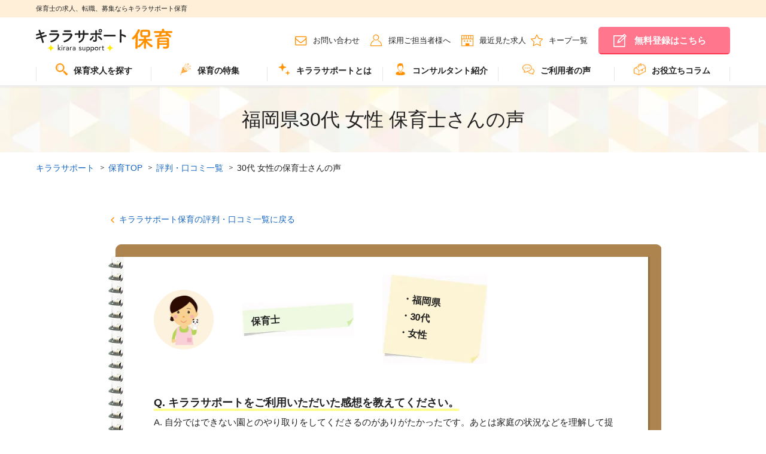

--- FILE ---
content_type: text/html; charset=utf-8
request_url: https://kirara-support.jp/hoiku/voice/1512
body_size: 63155
content:
<!DOCTYPE html>
<html data-n-head-ssr lang="ja" data-n-head="lang">
  <head>
    <meta data-n-head="true" charset="utf-8"><meta data-n-head="true" name="viewport" content="width=device-width, initial-scale=1"><meta data-n-head="true" http-equiv="X-UA-Compatible" content="ie=edge"><meta data-n-head="true" data-hid="description" name="description" content="福岡県30代女性の保育士さんの転職活動に関する声です。転職活動で大変だったことや苦労したことなどリアルな情報を掲載中です。ぜひ転職活動にご参考ください。保育士の求人・転職・お仕事探しならキララサポート保育にお任せください。"><meta data-n-head="true" property="og:title" content="福岡県30代女性の保育士さんの声"><meta data-n-head="true" property="og:description" content="福岡県30代女性の保育士さんの転職活動に関する声です。転職活動で大変だったことや苦労したことなどリアルな情報を掲載中です。ぜひ転職活動にご参考ください。"><meta data-n-head="true" property="og:type" content="article"><meta data-n-head="true" property="og:image" content="https://kirara-support.jp/assets/hoiku/img/common/ogp.png"><meta data-n-head="true" property="og:site_name" content="キララサポート保育"><meta data-n-head="true" property="og:url" content="https://kirara-support.jp/hoiku/voice/1512"><title data-n-head="true">福岡県30代女性保育士さんの声【キララサポート保育】</title><link data-n-head="true" rel="shortcut icon" href="/assets/hoiku/img/favicon.ico"><link data-n-head="true" rel="preload" as="font" type="font/ttf" crossorigin="" href="/assets/fonts/icomoon.ttf?4zl6ia"><link data-n-head="true" rel="preload" as="font" type="font/woff" crossorigin="" href="/assets/fonts/icomoon.woff?4zl6ia"><link data-n-head="true" rel="stylesheet" href="/assets/hoiku/css/style.css"><link data-n-head="true" rel="canonical" href="https://kirara-support.jp/hoiku/voice/1512"><script data-n-head="true" src="//www.googletagmanager.com/gtm.js?id=GTM-TMFCKMF&amp;l=dataLayer" async="true"></script><script data-n-head="true" data-hid="structuredData" type="application/ld+json">{"@context":"https://schema.org","@type":"BreadcrumbList","itemListElement":[{"@type":"ListItem","position":1,"name":"キララサポート","item":"https://kirara-support.jp/"},{"@type":"ListItem","position":2,"name":"保育TOP","item":"https://kirara-support.jp/hoiku"},{"@type":"ListItem","position":3,"name":"評判・口コミ一覧","item":"https://kirara-support.jp/hoiku/voice"},{"@type":"ListItem","position":4,"name":"30代 女性の保育士さんの声","item":"https://kirara-support.jp/hoiku/voice/1512"}]}</script><style data-vue-ssr-id="ea5a43e6:0 6144b0c3:0 b6bc68e4:0">.nuxt-progress{position:fixed;top:0;left:0;right:0;height:2px;width:0;-webkit-transition:width .2s,opacity .4s;transition:width .2s,opacity .4s;opacity:1;background-color:#efc14e;z-index:999999}
.voiceDetailWrapper[data-v-3af6af96]{width:930px;margin:60px auto}@media screen and (max-width:768px){.voiceDetailWrapper[data-v-3af6af96]{width:100%;padding:0 15px}}.voiceDetailWrapper .el_beforeIcon[data-v-3af6af96]{margin:0 0 30px;font-size:22.4px;font-size:1.4rem}.voiceDetail[data-v-3af6af96]{position:relative}.voiceDetail_decorationHead[data-v-3af6af96]{position:relative;left:32px;width:calc(100% - 54px);height:21px;padding:0 22px 0 32px;background-color:#ae844e}.voiceDetail_decorationHead[data-v-3af6af96]:before{content:"";position:absolute;top:0;left:-32px;width:32px;height:21px;background-image:url(/_nuxt/assets/static/assets/img/voice/voice_bg_1-1.webp);background-repeat:no-repeat}.voiceDetail_decorationHead[data-v-3af6af96]:after{content:"";position:absolute;top:0;right:-22px;width:22px;height:21px;background-image:url(/_nuxt/assets/static/assets/img/voice/voice_bg_1-3.webp);background-repeat:no-repeat}@media screen and (max-width:768px){.voiceDetail_decorationHead[data-v-3af6af96]{left:18px;width:calc(100% - 27px);height:11px;padding:0 9px 0 18px}.voiceDetail_decorationHead[data-v-3af6af96]:before{left:-18px;width:18px;height:11px;background-size:100% 100%}.voiceDetail_decorationHead[data-v-3af6af96]:after{right:-9px;width:9px;height:11px;background-size:100% 100%}}.voiceDetail_decorationBody[data-v-3af6af96]{position:relative;left:32px;width:calc(100% - 54px);padding:30px 50px 80px;background-color:#fff}.voiceDetail_decorationBody[data-v-3af6af96]:before{content:"";position:absolute;top:0;left:-32px;width:32px;height:100%;background-image:url(/_nuxt/assets/static/assets/img/voice/voice_bg_2-1.webp);background-repeat:repeat-y}.voiceDetail_decorationBody[data-v-3af6af96]:after{content:"";position:absolute;top:0;right:-22px;width:22px;height:100%;background-image:url(/_nuxt/assets/static/assets/img/voice/voice_bg_2-2.webp);background-repeat:repeat-y}@media screen and (max-width:768px){.voiceDetail_decorationBody[data-v-3af6af96]{left:18px;width:calc(100% - 27px);padding:10px}.voiceDetail_decorationBody[data-v-3af6af96]:before{left:-18px;width:18px;background-size:contain}.voiceDetail_decorationBody[data-v-3af6af96]:after{right:-9px;width:9px;background-size:contain}}.voiceDetail_decorationFoot[data-v-3af6af96]{position:relative;left:32px;width:calc(100% - 54px);height:30px;background-image:url(/_nuxt/assets/static/assets/img/voice/voice_bg_3-3.webp);background-repeat:repeat-x}.voiceDetail_decorationFoot[data-v-3af6af96]:before{content:"";position:absolute;top:0;left:-32px;width:32px;height:30px;background-image:url(/_nuxt/assets/static/assets/img/voice/voice_bg_3-1.webp);background-repeat:no-repeat}.voiceDetail_decorationFoot[data-v-3af6af96]:after{content:"";position:absolute;top:0;right:-22px;width:22px;height:30px;background-image:url(/_nuxt/assets/static/assets/img/voice/voice_bg_3-2.webp);background-repeat:no-repeat}@media screen and (max-width:768px){.voiceDetail_decorationFoot[data-v-3af6af96]{left:18px;width:calc(100% - 27px);height:12px}.voiceDetail_decorationFoot[data-v-3af6af96]:before{left:-18px;width:18px;height:12px;background-size:100% 100%}.voiceDetail_decorationFoot[data-v-3af6af96]:after{right:-9px;width:9px;height:12px;background-size:100% 100%}}.voiceDetailHeader[data-v-3af6af96]{display:-webkit-box;display:-ms-flexbox;display:flex;-webkit-box-align:center;-ms-flex-align:center;align-items:center;padding-bottom:50px}.voiceDetailHeader img[data-v-3af6af96]{width:100px;height:100px;border-radius:50%;overflow:hidden;margin-right:48px}@media screen and (max-width:768px){.voiceDetailHeader[data-v-3af6af96]{padding-bottom:30px}.voiceDetailHeader img[data-v-3af6af96]{width:60px;height:60px;margin-right:29px}}.voiceDetailHeader_jobCategory[data-v-3af6af96]{position:relative;width:186px;height:56px;background-image:url(/_nuxt/assets/static/assets/img/voice/voice_bg_4-1.webp);background-repeat:no-repeat;background-size:cover;margin-right:48px;font-size:25.6px;font-size:1.6rem;font-weight:700}.voiceDetailHeader_jobCategory span[data-v-3af6af96]{position:absolute;left:15px;top:16px;-webkit-transform:rotate(-4deg);transform:rotate(-4deg)}@media screen and (max-width:768px){.voiceDetailHeader_jobCategory[data-v-3af6af96]{width:96px;height:29px;margin-right:29px;font-size:1rem}.voiceDetailHeader_jobCategory span[data-v-3af6af96]{top:7px;left:5px}}.voiceDetailHeader_other[data-v-3af6af96]{position:relative;width:175px;height:149px;background-image:url(/_nuxt/assets/static/assets/img/voice/voice_bg_4-2.webp);background-repeat:no-repeat;background-size:cover}.voiceDetailHeader_other ul[data-v-3af6af96]{position:absolute;top:30px;left:30px;-webkit-transform:rotate(7deg);transform:rotate(7deg);font-size:25.6px;font-size:1.6rem;font-weight:700}@media screen and (max-width:768px){.voiceDetailHeader_other[data-v-3af6af96]{width:74px;height:63px}.voiceDetailHeader_other ul[data-v-3af6af96]{top:7px;left:7px;font-size:1rem}}.voiceDetailBody[data-v-3af6af96]{font-size:24px;font-size:1.5rem}.voiceDetailBody dl[data-v-3af6af96]{margin-bottom:40px}.voiceDetailBody dt[data-v-3af6af96]{margin-bottom:4px;font-size:28.8px;font-size:1.8rem;font-weight:700}@media screen and (max-width:768px){.voiceDetailBody dt[data-v-3af6af96]{margin-bottom:12px;font-size:1.4rem}.voiceDetailBody dd[data-v-3af6af96]{font-size:1.2rem}}.ratingList-item[data-v-3af6af96]{margin-bottom:40px}.ratingList-item[data-v-3af6af96]:last-child{margin-bottom:0}@media screen and (max-width:768px){.ratingList-item>p[data-v-3af6af96]{font-size:1.2rem}}.ratingList-rating[data-v-3af6af96]{display:-webkit-box;display:-ms-flexbox;display:flex;-webkit-box-pack:start;-ms-flex-pack:start;justify-content:flex-start;-webkit-box-align:center;-ms-flex-align:center;align-items:center;margin-bottom:0}@media screen and (max-width:768px){.ratingList-rating[data-v-3af6af96]{margin-bottom:12px}}.ratingList-rating p[data-v-3af6af96]{margin-right:60px;font-size:28.8px;font-size:1.8rem;font-weight:700}@media screen and (max-width:768px){.ratingList-rating p[data-v-3af6af96]{margin-right:auto;font-size:1.4rem}}.ratingList-rating>span[data-v-3af6af96]{font-size:28.8px;font-size:1.8rem;color:#ffce00;-webkit-text-stroke:1px #f3a83b}@media screen and (max-width:768px){.ratingList-rating>span[data-v-3af6af96]{font-size:2.3rem}.ratingList-rating>span[data-v-3af6af96]:last-child{margin-right:10px}}.voiceDetailBody_ttl[data-v-3af6af96]{display:inline;border-bottom:4px solid #fffe90}.voiceLine[data-v-3af6af96]{padding:0 15px;margin-top:50px}.voiceLine p[data-v-3af6af96]{margin:8px 0}@media screen and (max-width:768px){.voiceLine p[data-v-3af6af96]{font-size:1.6rem}}
.voiceBanner[data-v-e217e0e8]{display:block;width:1160px;height:193px;margin:60px auto}@media screen and (max-width:768px){.voiceBanner[data-v-e217e0e8]{display:none}}</style>
  </head>
  <body class="is_hoiku" data-n-head="class">
    <div data-server-rendered="true" id="__nuxt"><div class="nuxt-progress" style="width:0%;height:2px;background-color:#3B8070;opacity:0;"></div><div id="__layout"><div id="HoikuApp"><header class="ly_header"><div class="bl_headerBelt"><div class="ly_headerBelt_inner"><p class="bl_headerBelt_ttl">保育士の求人、転職、募集ならキララサポート保育</p></div></div><div class="ly_header_inner js_spMenu"><div class="bl_headerUtils"><div class="bl_headerUtils_left"><p class="bl_headerUtils_logo"><a href="/hoiku"><img data-src="/assets/hoiku/img/common/logo.svg" width="300" height="51" alt="キララサポート" class="lazyload"></a></p><p class="bl_headerUtils_info"><span class="bl_headerUtils_info_name">派遣</span></p></div><nav class="bl_headerUtils_right"><ul class="bl_headerUtils_navs"><li class="bl_headerUtils_navs_link el_beforeIcon el_beforeIcon__mail pc_only"><a href="/hoiku/contact">お問い合わせ</a></li><li class="bl_headerUtils_navs_link el_beforeIcon el_beforeIcon__person pc_only"><a href="/hoiku/client">採用ご担当者様へ</a></li><li class="bl_headerUtils_navs_link bl_headerUtils_navs_link__reviewFolder el_beforeIcon el_beforeIcon__clock pc_only"><a href="/hoiku/history">最近見た求人</a></li><li class="bl_headerUtils_navs_link bl_headerUtils_navs_link__reviewFolder el_beforeIcon el_beforeIcon__star pc_only"><a href="/hoiku/mylist">キープ一覧</a></li><li class="bl_headerUtils_navs_link pc_only"><a href="https://entry.kirara-support.jp/hoiku/entry/step1.php" class="bl_headerUtils_navs_link_btn bl_headerUtils_navs_link_btn__headerUtils02">無料登録はこちら</a></li></ul></nav><span class="bl_headerUtils_navs_icon sp_only"><p><a href="/hoiku/search"><img src="/assets/img/top/header_01_icon.svg" width="300" height="300" alt="求人検索"></a></p><p><a href="/hoiku/mylist"><img src="/assets/img/top/header_02_icon.svg" width="300" height="300" alt="キープ一覧"></a></p><p><a href="https://entry.kirara-support.jp/hoiku/entry/step1.php"><img src="/assets/img/top/header_03_icon.svg" width="300" height="300" alt="無料登録"></a></p></span><div class="bl_headerSpMenu js_spMenu_btn"></div></div><nav class="js_spMenu_body"><ul role="menu" aria-label="メインメニュー" class="bl_headerNav"><li role="menuitem" class="bl_headerNav_child js_megaMenu"><a href="/hoiku/search" class="js_megaMenu_ttl"><img src="/assets/img/top/icon_12_hoiku.webp" width="20" height="20" alt="" class="headerIcon">保育求人を探す
        </a></li><!----><li role="menuitem" class="bl_headerNav_child js_megaMenu"><a href="/hoiku/feature" class="js_megaMenu_ttl"><img src="/assets/img/top/icon_06_hoiku.webp" width="20" height="20" alt="" class="headerIcon">保育の特集</a><!----></li><li role="menuitem" class="bl_headerNav_child js_megaMenu"><a href="/hoiku/about" class="js_megaMenu_ttl"><img src="/assets/img/top/icon_07_hoiku.webp" width="20" height="20" alt="" class="headerIcon">キララサポートとは</a></li><li role="menuitem" class="bl_headerNav_child bl_headerNav_child--01 js_megaMenu"><a href="/hoiku/consultant" class="js_megaMenu_ttl"><img src="/assets/img/top/icon_08_hoiku.webp" width="20" height="20" alt="" class="headerIcon">コンサルタント紹介</a></li><li role="menuitem" class="bl_headerNav_child js_megaMenu"><a href="/hoiku/voice" class="js_megaMenu_ttl nuxt-link-active"><img src="/assets/img/top/icon_09_hoiku.webp" width="20" height="20" alt="" class="headerIcon">ご利用者の声</a></li><li role="menuitem" class="bl_headerNav_child"><a href="https://kirara-support.jp/kiralike/hoiku/"><img src="/assets/img/top/icon_10_hoiku.webp" width="20" height="20" alt class="headerIcon">お役立ちコラム</a></li><li role="menuitem" class="bl_headerNav_child js_megaMenu sp_only"><a href="/hoiku/history" class="js_megaMenu_ttl">最近見た求人</a></li><li role="menuitem" class="bl_headerNav_child js_megaMenu sp_only"><a href="/hoiku/mylist" class="js_megaMenu_ttl">キープ一覧</a></li><li role="menuitem" class="bl_headerNav_child js_megaMenu sp_only"><a href="/hoiku/contact" class="js_megaMenu_ttl">お問い合わせ</a></li><li role="menuitem" class="bl_headerNav_child js_megaMenu sp_only"><a href="/hoiku/client" class="js_megaMenu_ttl">採用ご担当者様へ</a></li><li role="menuitem" class="bl_sns sp_only"><a href="https://www.instagram.com/kirara_support/" target="_blank"><img src="/assets/img/top/icon_sns_instagram.webp" width="85" height="85" alt loading="lazy" class="bl_snsIcon"><span class="bl_snsText">Instagram</span></a><a href="https://x.com/kirarasupport" target="_blank"><img src="/assets/img/top/icon_sns_x.webp" width="85" height="85" alt loading="lazy" class="bl_snsIcon"><span class="bl_snsText">X</span></a><a href="https://www.tiktok.com/@kirara_support" target="_blank"><img src="/assets/img/top/icon_sns_tiktok.webp" width="85" height="85" alt loading="lazy" class="bl_snsIcon"><span class="bl_snsText">TikTok</span></a></li></ul></nav></div></header><div id="voiceDetailPageApp" data-v-3af6af96><h1 class="bl_pageTtl" data-v-3af6af96><span>福岡県30代 女性 保育士さんの声</span></h1><div class="ly_body" data-v-3af6af96><nav site="Hoiku" data-v-3af6af96><ul class="bl_breadcrumb"><li><a href="/" class="nuxt-link-active">キララサポート</a></li><li><a href="/hoiku" class="nuxt-link-active">保育TOP</a></li><li><a href="/hoiku/voice" class="nuxt-link-active">評判・口コミ一覧</a></li><li><span>30代 女性の保育士さんの声</span></li></ul></nav></div><div class="voiceDetailWrapper" data-v-3af6af96><p data-v-3af6af96><span class="el_beforeIcon el_beforeIcon__chevLeft" data-v-3af6af96><a href="/hoiku/voice" class="nuxt-link-active" data-v-3af6af96>キララサポート保育の評判・口コミ一覧に戻る</a></span></p><div class="voiceDetail" data-v-3af6af96><div class="voiceDetail_decorationHead" data-v-3af6af96></div><div class="voiceDetail_decorationBody js_execHeight" data-v-3af6af96><div class="voiceDetailHeader" data-v-3af6af96><img data-src="/hoiku/cms/wp-content/uploads/2020/07/hoiku_f_30_40.jpg" alt src="/hoiku/cms/wp-content/uploads/2020/07/hoiku_f_30_40.jpg" class="lazyloaded" data-v-3af6af96><p class="voiceDetailHeader_jobCategory" data-v-3af6af96><span data-v-3af6af96>保育士</span></p><div class="voiceDetailHeader_other" data-v-3af6af96><ul data-v-3af6af96><li data-v-3af6af96>・福岡県</li><li data-v-3af6af96>・30代</li><li data-v-3af6af96>・女性</li></ul></div></div><div class="voiceDetailBody" data-v-3af6af96><dl data-v-3af6af96><dt data-v-3af6af96><span class="voiceDetailBody_ttl" data-v-3af6af96>Q. キララサポートをご利用いただいた感想を教えてください。</span></dt><dd data-v-3af6af96><p data-v-3af6af96 data-v-3af6af96>A. 自分ではできない園とのやり取りをしてくださるのがありがたかったです。あとは家庭の状況などを理解して提案や連絡をしてくださったことが一番安心感を感じました。</p></dd></dl><dl data-v-3af6af96><dt data-v-3af6af96><span class="voiceDetailBody_ttl" data-v-3af6af96>Q. 転職活動で大変だった、苦労したことを教えてください。</span></dt><dd data-v-3af6af96><p data-v-3af6af96 data-v-3af6af96>A. 子どもが小さいので自分でどのくらいの範囲で仕事ができるのか、その範囲に合う職場が見つかるのか、など調べたり考えたり探したりすることが大変でした。</p></dd></dl><ul class="ratingList" data-v-3af6af96><li class="ratingList-item" data-v-3af6af96><div class="ratingList-rating" data-v-3af6af96><p data-v-3af6af96><span class="voiceDetailBody_ttl" data-v-3af6af96>コンサルタントへの満足度</span></p><span data-v-3af6af96>★</span><span data-v-3af6af96>★</span><span data-v-3af6af96>★</span><span data-v-3af6af96>★</span><span data-v-3af6af96>★</span></div><p data-v-3af6af96 data-v-3af6af96>細かいお願いも聞いていただき、採用のあとも園との間でフォローしていただいたのでスムーズに不安なく再就職できました。ありがとうございました。</p></li><li class="ratingList-item" data-v-3af6af96><div class="ratingList-rating" data-v-3af6af96><p data-v-3af6af96><span class="voiceDetailBody_ttl" data-v-3af6af96>ホームページの使い勝手</span></p><span data-v-3af6af96>★</span><span data-v-3af6af96>★</span><span data-v-3af6af96>★</span><span data-v-3af6af96>★</span><span data-v-3af6af96>☆</span></div><!----></li></ul></div></div><div class="voiceDetail_decorationFoot" data-v-3af6af96></div></div></div><div data-v-e217e0e8 data-v-3af6af96></div><p class="hp_tac hp_mb60 hp_mt60" data-v-3af6af96><span class="el_beforeIcon el_beforeIcon__chevLeft" data-v-3af6af96><a href="/hoiku/voice/" class="nuxt-link-active" data-v-3af6af96>キララサポート保育の評判・口コミ一覧に戻る</a></span></p><div class="hp_bgcBase" data-v-3af6af96><div class="bl_footerCTA"><div class="bl_footerCTA_infoWrapper bl_footerCTA_infoWrapper__spWhite"><div class="bl_footerCTA_info bl_footerCTA_info__spWhite"><p class="bl_footerCTA_info_title sp_only">忙しいあなたに寄り添った転職サポートをします。</p><div class="bl_footerCTA_info_title_merit_photo"><div class="bl_footerCTA_info_title_merit"><p class="bl_footerCTA_info_title pc_only">忙しいあなたに寄り添った転職サポートをします。</p><div class="bl_footerCTA_info_merit"><p class="bl_footerCTA_info_merit_txt"><img src="/assets/hoiku/img/common/icon_cta_check.webp" width="24" height="22" alt="チェックマーク"><span>LINEでも気軽に無料相談できます</span></p><p class="bl_footerCTA_info_merit_txt"><img src="/assets/hoiku/img/common/icon_cta_check.webp" width="24" height="22" alt="チェックマーク"><span>給与や残業時間、職場の人間関係などリアルな情報をお届け</span></p><p class="bl_footerCTA_info_merit_txt"><img src="/assets/hoiku/img/common/icon_cta_check.webp" width="24" height="22" alt="チェックマーク"><span>履歴書作成や面接対策、条件交渉など安心しておまかせ</span></p></div></div><div class="bl_footerCTA_info_photo"></div></div><div class="bl_footerCTA_info_btn"><ul class="bl_horizBtns"><li><a href="https://entry.kirara-support.jp/hoiku/entry/step1.php" class="el_info_btn_form"><span>無料</span>転職を相談する</a></li><li><a href="https://lin.ee/YYgRHld" target="_blank" class="el_info_btn_line">LINEで相談する</a></li></ul></div><p class="bl_footerCTA_info_tel_time"><span class="bl_footerCTA_info_tel_txt">お電話でのお問い合わせ</span><span class="el_telNumber"><a href="tel:0120-997-177" class="el_beforeIcon el_beforeIcon__tel">0120-997-177</a></span><span class="bl_footerCTA_info_time_txt">（受付時間：月〜金 10:00〜19:00）</span></p></div></div></div></div><section class="ly_bgWhite hp_pt25 sp_pt0 hp_pb45 sp_pb15" data-v-3af6af96><div class="bl_jobOthersLink" data-v-3af6af96><div><!----><div class="bl_jobOthersLink_inner"><div class="bl_jobOthersLink_title">
          都道府県
          <span class="bl_jobOthersLink_X"> × </span>
          保育士
          <span class="bl_jobOthersLink_titleDisp">の求人</span></div><ul class="bl_jobOthersLink_items"><li><a href="/hoiku/jobCate37520/prefect87">東京都</a><span class="partition">|</span></li><li><a href="/hoiku/jobCate37520/prefect88">神奈川県</a><span class="partition">|</span></li><li><a href="/hoiku/jobCate37520/prefect86">千葉県</a><span class="partition">|</span></li><li><a href="/hoiku/jobCate37520/prefect85">埼玉県</a><span class="partition">|</span></li></ul></div></div><div><!----><div class="bl_jobOthersLink_inner"><div class="bl_jobOthersLink_title">
          市区町村
          <span class="bl_jobOthersLink_X"> × </span>
          保育士
          <span class="bl_jobOthersLink_titleDisp">の求人</span></div><ul class="bl_jobOthersLink_items"><li><a href="/hoiku/jobCate37520/prefect87/cities15859,15860,15861,15862,15863,15864,15865,15866,15867,15868,15869,15870,15871,15872,15873,15874,15875,15876,15877,15878,15879,15881,15880">東京23区</a><span class="partition">|</span></li><li><a href="/hoiku/jobCate37520/prefect87/cities15882,15883,15884,15885,15886,15887,15888,15889,15890,15891,15892,15893,15894,15895,15896,15897,15898,15899,15900,15901,15902,15903,15904,15905,15906,15907,15908,15909,15910,15911,15912,15913,15914,15915,15916,15917,15918,15919,15920">東京23区外</a><span class="partition">|</span></li><li><a href="/hoiku/jobCate37520/prefect87/cities15859">千代田区</a><span class="partition">|</span></li><li><a href="/hoiku/jobCate37520/prefect87/cities15860">中央区</a><span class="partition">|</span></li><li><a href="/hoiku/jobCate37520/prefect87/cities15861">港区</a><span class="partition">|</span></li><li><a href="/hoiku/jobCate37520/prefect87/cities15862">新宿区</a><span class="partition">|</span></li><li><a href="/hoiku/jobCate37520/prefect87/cities15863">文京区</a><span class="partition">|</span></li><li><a href="/hoiku/jobCate37520/prefect87/cities15864">台東区</a><span class="partition">|</span></li><li><a href="/hoiku/jobCate37520/prefect87/cities15865">墨田区</a><span class="partition">|</span></li><li><a href="/hoiku/jobCate37520/prefect87/cities15866">江東区</a><span class="partition">|</span></li><li><a href="/hoiku/jobCate37520/prefect87/cities15867">品川区</a><span class="partition">|</span></li><li><a href="/hoiku/jobCate37520/prefect87/cities15868">目黒区</a><span class="partition">|</span></li><li><a href="/hoiku/jobCate37520/prefect87/cities15869">大田区</a><span class="partition">|</span></li><li><a href="/hoiku/jobCate37520/prefect87/cities15870">世田谷区</a><span class="partition">|</span></li><li><a href="/hoiku/jobCate37520/prefect87/cities15871">渋谷区</a><span class="partition">|</span></li><li><a href="/hoiku/jobCate37520/prefect87/cities15872">中野区</a><span class="partition">|</span></li><li><a href="/hoiku/jobCate37520/prefect87/cities15873">杉並区</a><span class="partition">|</span></li><li><a href="/hoiku/jobCate37520/prefect87/cities15874">豊島区</a><span class="partition">|</span></li><li><a href="/hoiku/jobCate37520/prefect87/cities15875">北区</a><span class="partition">|</span></li><li><a href="/hoiku/jobCate37520/prefect87/cities15876">荒川区</a><span class="partition">|</span></li><li><a href="/hoiku/jobCate37520/prefect87/cities15877">板橋区</a><span class="partition">|</span></li><li><a href="/hoiku/jobCate37520/prefect87/cities15878">練馬区</a><span class="partition">|</span></li><li><a href="/hoiku/jobCate37520/prefect87/cities15879">足立区</a><span class="partition">|</span></li><li><a href="/hoiku/jobCate37520/prefect87/cities15880">葛飾区</a><span class="partition">|</span></li><li><a href="/hoiku/jobCate37520/prefect87/cities15881">江戸川区</a><span class="partition">|</span></li><li><a href="/hoiku/jobCate37520/prefect87/cities15882">八王子市</a><span class="partition">|</span></li><li><a href="/hoiku/jobCate37520/prefect87/cities15883">立川市</a><span class="partition">|</span></li><li><a href="/hoiku/jobCate37520/prefect87/cities15884">武蔵野市</a><span class="partition">|</span></li><li><a href="/hoiku/jobCate37520/prefect87/cities15885">三鷹市</a><span class="partition">|</span></li><li><a href="/hoiku/jobCate37520/prefect87/cities15887">府中市</a><span class="partition">|</span></li><li><a href="/hoiku/jobCate37520/prefect87/cities15888">昭島市</a><span class="partition">|</span></li><li><a href="/hoiku/jobCate37520/prefect87/cities15889">調布市</a><span class="partition">|</span></li><li><a href="/hoiku/jobCate37520/prefect87/cities15890">町田市</a><span class="partition">|</span></li><li><a href="/hoiku/jobCate37520/prefect87/cities15891">小金井市</a><span class="partition">|</span></li><li><a href="/hoiku/jobCate37520/prefect87/cities15892">小平市</a><span class="partition">|</span></li><li><a href="/hoiku/jobCate37520/prefect87/cities15893">日野市</a><span class="partition">|</span></li><li><a href="/hoiku/jobCate37520/prefect87/cities15894">東村山市</a><span class="partition">|</span></li><li><a href="/hoiku/jobCate37520/prefect87/cities15895">国分寺市</a><span class="partition">|</span></li><li><a href="/hoiku/jobCate37520/prefect87/cities15896">国立市</a><span class="partition">|</span></li><li><a href="/hoiku/jobCate37520/prefect87/cities15897">福生市</a><span class="partition">|</span></li><li><a href="/hoiku/jobCate37520/prefect87/cities15898">狛江市</a><span class="partition">|</span></li><li><a href="/hoiku/jobCate37520/prefect87/cities15899">東大和市</a><span class="partition">|</span></li><li><a href="/hoiku/jobCate37520/prefect87/cities15900">清瀬市</a><span class="partition">|</span></li><li><a href="/hoiku/jobCate37520/prefect87/cities15901">東久留米市</a><span class="partition">|</span></li><li><a href="/hoiku/jobCate37520/prefect87/cities15902">武蔵村山市</a><span class="partition">|</span></li><li><a href="/hoiku/jobCate37520/prefect87/cities15903">多摩市</a><span class="partition">|</span></li><li><a href="/hoiku/jobCate37520/prefect87/cities15903">多摩市</a><span class="partition">|</span></li><li><a href="/hoiku/jobCate37520/prefect87/cities15904">稲城市</a><span class="partition">|</span></li><li><a href="/hoiku/jobCate37520/prefect87/cities15905">羽村市</a><span class="partition">|</span></li><li><a href="/hoiku/jobCate37520/prefect87/cities15906">あきる野市</a><span class="partition">|</span></li><li><a href="/hoiku/jobCate37520/prefect87/cities15907">西東京市</a><span class="partition">|</span></li><li><a href="/hoiku/jobCate37520/prefect87/cities15910">西多摩郡檜原村</a><span class="partition">|</span></li><li><a href="/hoiku/jobCate37520/prefect88/cities37047,37048,37049,37050,37051,37052,37053,37054,37055,37056,37057,37058,37059,37060,37061,37062,37063,37064">横浜市</a><span class="partition">|</span></li><li><a href="/hoiku/jobCate37520/prefect88/cities37065,37066,37067,37068,37069,37070,37071">川崎市</a><span class="partition">|</span></li><li><a href="/hoiku/jobCate37520/prefect88/cities37072,37073,37074">相模原市</a><span class="partition">|</span></li><li><a href="/hoiku/jobCate37520/prefect88/cities37047">横浜市鶴見区</a><span class="partition">|</span></li><li><a href="/hoiku/jobCate37520/prefect88/cities37048">横浜市神奈川区</a><span class="partition">|</span></li><li><a href="/hoiku/jobCate37520/prefect88/cities37049">横浜市西区</a><span class="partition">|</span></li><li><a href="/hoiku/jobCate37520/prefect88/cities37050">横浜市中区</a><span class="partition">|</span></li><li><a href="/hoiku/jobCate37520/prefect88/cities37051">横浜市南区</a><span class="partition">|</span></li><li><a href="/hoiku/jobCate37520/prefect88/cities37052">横浜市保土ケ谷区</a><span class="partition">|</span></li><li><a href="/hoiku/jobCate37520/prefect88/cities37053">横浜市磯子区</a><span class="partition">|</span></li><li><a href="/hoiku/jobCate37520/prefect88/cities37054">横浜市金沢区</a><span class="partition">|</span></li><li><a href="/hoiku/jobCate37520/prefect88/cities37055">横浜市港北区</a><span class="partition">|</span></li><li><a href="/hoiku/jobCate37520/prefect88/cities37056">横浜市戸塚区</a><span class="partition">|</span></li><li><a href="/hoiku/jobCate37520/prefect88/cities37057">横浜市港南区</a><span class="partition">|</span></li><li><a href="/hoiku/jobCate37520/prefect88/cities37058">横浜市旭区</a><span class="partition">|</span></li><li><a href="/hoiku/jobCate37520/prefect88/cities37059">横浜市緑区</a><span class="partition">|</span></li><li><a href="/hoiku/jobCate37520/prefect88/cities37060">横浜市瀬谷区</a><span class="partition">|</span></li><li><a href="/hoiku/jobCate37520/prefect88/cities37061">横浜市栄区</a><span class="partition">|</span></li><li><a href="/hoiku/jobCate37520/prefect88/cities37062">横浜市泉区</a><span class="partition">|</span></li><li><a href="/hoiku/jobCate37520/prefect88/cities37063">横浜市青葉区</a><span class="partition">|</span></li><li><a href="/hoiku/jobCate37520/prefect88/cities37064">横浜市都筑区</a><span class="partition">|</span></li><li><a href="/hoiku/jobCate37520/prefect88/cities37065">川崎市川崎区</a><span class="partition">|</span></li><li><a href="/hoiku/jobCate37520/prefect88/cities37066">川崎市幸区</a><span class="partition">|</span></li><li><a href="/hoiku/jobCate37520/prefect88/cities37067">川崎市中原区</a><span class="partition">|</span></li><li><a href="/hoiku/jobCate37520/prefect88/cities37068">川崎市高津区</a><span class="partition">|</span></li><li><a href="/hoiku/jobCate37520/prefect88/cities37069">川崎市多摩区</a><span class="partition">|</span></li><li><a href="/hoiku/jobCate37520/prefect88/cities37070">川崎市宮前区</a><span class="partition">|</span></li><li><a href="/hoiku/jobCate37520/prefect88/cities37071">川崎市麻生区</a><span class="partition">|</span></li><li><a href="/hoiku/jobCate37520/prefect88/cities37072">相模原市緑区</a><span class="partition">|</span></li><li><a href="/hoiku/jobCate37520/prefect88/cities37073">相模原市中央区</a><span class="partition">|</span></li><li><a href="/hoiku/jobCate37520/prefect88/cities37074">相模原市南区</a><span class="partition">|</span></li><li><a href="/hoiku/jobCate37520/prefect88/cities15925">横須賀市</a><span class="partition">|</span></li><li><a href="/hoiku/jobCate37520/prefect88/cities15926">平塚市</a><span class="partition">|</span></li><li><a href="/hoiku/jobCate37520/prefect88/cities15927">鎌倉市</a><span class="partition">|</span></li><li><a href="/hoiku/jobCate37520/prefect88/cities15928">藤沢市</a><span class="partition">|</span></li><li><a href="/hoiku/jobCate37520/prefect88/cities15929">小田原市</a><span class="partition">|</span></li><li><a href="/hoiku/jobCate37520/prefect88/cities15930">茅ヶ崎市</a><span class="partition">|</span></li><li><a href="/hoiku/jobCate37520/prefect88/cities15931">逗子市</a><span class="partition">|</span></li><li><a href="/hoiku/jobCate37520/prefect88/cities15933">秦野市</a><span class="partition">|</span></li><li><a href="/hoiku/jobCate37520/prefect88/cities15934">厚木市</a><span class="partition">|</span></li><li><a href="/hoiku/jobCate37520/prefect88/cities15935">大和市</a><span class="partition">|</span></li><li><a href="/hoiku/jobCate37520/prefect88/cities15936">伊勢原市</a><span class="partition">|</span></li><li><a href="/hoiku/jobCate37520/prefect88/cities15937">海老名市</a><span class="partition">|</span></li><li><a href="/hoiku/jobCate37520/prefect88/cities15938">座間市</a><span class="partition">|</span></li><li><a href="/hoiku/jobCate37520/prefect88/cities15940">綾瀬市</a><span class="partition">|</span></li><li><a href="/hoiku/jobCate37520/prefect85/cities37031">さいたま市西区</a><span class="partition">|</span></li><li><a href="/hoiku/jobCate37520/prefect85/cities37032">さいたま市北区</a><span class="partition">|</span></li><li><a href="/hoiku/jobCate37520/prefect85/cities37033">さいたま市大宮区</a><span class="partition">|</span></li><li><a href="/hoiku/jobCate37520/prefect85/cities37034">さいたま市見沼区</a><span class="partition">|</span></li><li><a href="/hoiku/jobCate37520/prefect85/cities37035">さいたま市中央区</a><span class="partition">|</span></li><li><a href="/hoiku/jobCate37520/prefect85/cities37036">さいたま市桜区</a><span class="partition">|</span></li><li><a href="/hoiku/jobCate37520/prefect85/cities37037">さいたま市浦和区</a><span class="partition">|</span></li><li><a href="/hoiku/jobCate37520/prefect85/cities37038">さいたま市南区</a><span class="partition">|</span></li><li><a href="/hoiku/jobCate37520/prefect85/cities37039">さいたま市緑区</a><span class="partition">|</span></li><li><a href="/hoiku/jobCate37520/prefect85/cities37040">さいたま市岩槻区</a><span class="partition">|</span></li><li><a href="/hoiku/jobCate37520/prefect85/cities15741">川越市</a><span class="partition">|</span></li><li><a href="/hoiku/jobCate37520/prefect85/cities15742">熊谷市</a><span class="partition">|</span></li><li><a href="/hoiku/jobCate37520/prefect85/cities15743">川口市</a><span class="partition">|</span></li><li><a href="/hoiku/jobCate37520/prefect85/cities15744">行田市</a><span class="partition">|</span></li><li><a href="/hoiku/jobCate37520/prefect85/cities15746">所沢市</a><span class="partition">|</span></li><li><a href="/hoiku/jobCate37520/prefect85/cities15748">加須市</a><span class="partition">|</span></li><li><a href="/hoiku/jobCate37520/prefect85/cities15750">東松山市</a><span class="partition">|</span></li><li><a href="/hoiku/jobCate37520/prefect85/cities15751">春日部市</a><span class="partition">|</span></li><li><a href="/hoiku/jobCate37520/prefect85/cities15752">狭山市</a><span class="partition">|</span></li><li><a href="/hoiku/jobCate37520/prefect85/cities15756">上尾市</a><span class="partition">|</span></li><li><a href="/hoiku/jobCate37520/prefect85/cities15757">草加市</a><span class="partition">|</span></li><li><a href="/hoiku/jobCate37520/prefect85/cities15758">越谷市</a><span class="partition">|</span></li><li><a href="/hoiku/jobCate37520/prefect85/cities15759">蕨市</a><span class="partition">|</span></li><li><a href="/hoiku/jobCate37520/prefect85/cities15760">戸田市</a><span class="partition">|</span></li><li><a href="/hoiku/jobCate37520/prefect85/cities15761">入間市</a><span class="partition">|</span></li><li><a href="/hoiku/jobCate37520/prefect85/cities15762">朝霞市</a><span class="partition">|</span></li><li><a href="/hoiku/jobCate37520/prefect85/cities15763">志木市</a><span class="partition">|</span></li><li><a href="/hoiku/jobCate37520/prefect85/cities15764">和光市</a><span class="partition">|</span></li><li><a href="/hoiku/jobCate37520/prefect85/cities15765">新座市</a><span class="partition">|</span></li><li><a href="/hoiku/jobCate37520/prefect85/cities15766">桶川市</a><span class="partition">|</span></li><li><a href="/hoiku/jobCate37520/prefect85/cities15767">久喜市</a><span class="partition">|</span></li><li><a href="/hoiku/jobCate37520/prefect85/cities15768">北本市</a><span class="partition">|</span></li><li><a href="/hoiku/jobCate37520/prefect85/cities15769">八潮市</a><span class="partition">|</span></li><li><a href="/hoiku/jobCate37520/prefect85/cities15770">富士見市</a><span class="partition">|</span></li><li><a href="/hoiku/jobCate37520/prefect85/cities15771">三郷市</a><span class="partition">|</span></li><li><a href="/hoiku/jobCate37520/prefect85/cities15776">日高市</a><span class="partition">|</span></li><li><a href="/hoiku/jobCate37520/prefect85/cities15777">吉川市</a><span class="partition">|</span></li><li><a href="/hoiku/jobCate37520/prefect85/cities15778">ふじみ野市</a><span class="partition">|</span></li><li><a href="/hoiku/jobCate37520/prefect85/cities15779">白岡市</a><span class="partition">|</span></li><li><a href="/hoiku/jobCate37520/prefect85/cities38524">北足立郡伊奈町</a><span class="partition">|</span></li><li><a href="/hoiku/jobCate37520/prefect85/cities15781">入間郡三芳町</a><span class="partition">|</span></li><li><a href="/hoiku/jobCate37520/prefect85/cities15784">比企郡滑川町</a><span class="partition">|</span></li><li><a href="/hoiku/jobCate37520/prefect85/cities15801">北葛飾郡杉戸町</a><span class="partition">|</span></li><li><a href="/hoiku/jobCate37520/prefect86/cities37041,37042,37043,37044,37045,37046">千葉市</a><span class="partition">|</span></li><li><a href="/hoiku/jobCate37520/prefect86/cities15806">市川市</a><span class="partition">|</span></li><li><a href="/hoiku/jobCate37520/prefect86/cities15807">船橋市</a><span class="partition">|</span></li><li><a href="/hoiku/jobCate37520/prefect86/cities15810">松戸市</a><span class="partition">|</span></li><li><a href="/hoiku/jobCate37520/prefect86/cities15811">野田市</a><span class="partition">|</span></li><li><a href="/hoiku/jobCate37520/prefect86/cities15813">成田市</a><span class="partition">|</span></li><li><a href="/hoiku/jobCate37520/prefect86/cities15814">佐倉市</a><span class="partition">|</span></li><li><a href="/hoiku/jobCate37520/prefect86/cities15817">習志野市</a><span class="partition">|</span></li><li><a href="/hoiku/jobCate37520/prefect86/cities15818">柏市</a><span class="partition">|</span></li><li><a href="/hoiku/jobCate37520/prefect86/cities15821">流山市</a><span class="partition">|</span></li><li><a href="/hoiku/jobCate37520/prefect86/cities15822">八千代市</a><span class="partition">|</span></li><li><a href="/hoiku/jobCate37520/prefect86/cities15823">我孫子市</a><span class="partition">|</span></li><li><a href="/hoiku/jobCate37520/prefect86/cities15825">鎌ケ谷市</a><span class="partition">|</span></li><li><a href="/hoiku/jobCate37520/prefect86/cities15826">君津市</a><span class="partition">|</span></li><li><a href="/hoiku/jobCate37520/prefect86/cities15828">浦安市</a><span class="partition">|</span></li><li><a href="/hoiku/jobCate37520/prefect86/cities15829">四街道市</a><span class="partition">|</span></li><li><a href="/hoiku/jobCate37520/prefect86/cities15830">袖ケ浦市</a><span class="partition">|</span></li><li><a href="/hoiku/jobCate37520/prefect86/cities15832">印西市</a><span class="partition">|</span></li><li><a href="/hoiku/jobCate37520/prefect86/cities15833">白井市</a><span class="partition">|</span></li><li><a href="/hoiku/jobCate37520/prefect86/cities15849">長生郡一宮町</a><span class="partition">|</span></li><li><a href="/hoiku/jobCate37520/prefect85/cities37031,37032,37033,37034,37035,37036,37037,37038,37039,37040">さいたま市</a><span class="partition">|</span></li><li><a href="/hoiku/jobCate37520/prefect85/cities15780">伊奈町</a><span class="partition">|</span></li><li><a href="/hoiku/jobCate37520/prefect86/cities37046">千葉市美浜区</a><span class="partition">|</span></li><li><a href="/hoiku/jobCate37520/prefect86/cities37041">千葉市中央区</a><span class="partition">|</span></li><li><a href="/hoiku/jobCate37520/prefect86/cities37043">千葉市稲毛区</a><span class="partition">|</span></li><li><a href="/hoiku/jobCate37520/prefect86/cities37044">千葉市若葉区</a><span class="partition">|</span></li><li><a href="/hoiku/jobCate37520/prefect86/cities37042">千葉市花見川区</a><span class="partition">|</span></li><li><a href="/hoiku/jobCate37520/prefect86/cities37045">千葉市緑区</a><span class="partition">|</span></li></ul></div></div><div><!----><div class="bl_jobOthersLink_inner"><div class="bl_jobOthersLink_title">
          雇用形態
          <span class="bl_jobOthersLink_X"> × </span>
          保育士
          <span class="bl_jobOthersLink_titleDisp">の求人</span></div><ul class="bl_jobOthersLink_items"><li><a href="/hoiku/jobCate37520/employment212">派遣</a><span class="partition">|</span></li><li><a href="/hoiku/jobCate37520/employment123">正社員(常勤)</a><span class="partition">|</span></li><li><a href="/hoiku/jobCate37520/employment124">契約社員</a><span class="partition">|</span></li><li><a href="/hoiku/jobCate37520/employment13020">パート(非常勤)</a><span class="partition">|</span></li><li><a href="/hoiku/jobCate37520/employment13021">紹介予定派遣</a><span class="partition">|</span></li></ul></div></div><div><!----><div class="bl_jobOthersLink_inner"><div class="bl_jobOthersLink_title">
          業種・施設
          <span class="bl_jobOthersLink_X"> × </span>
          保育士
          <span class="bl_jobOthersLink_titleDisp">の求人</span></div><ul class="bl_jobOthersLink_items"><li><a href="/hoiku/jobCate37520/facilities37332">認可保育園</a><span class="partition">|</span></li><li><a href="/hoiku/jobCate37520/facilities37342">その他保育施設</a><span class="partition">|</span></li><li><a href="/hoiku/jobCate37520/facilities37337">認定こども園</a><span class="partition">|</span></li><li><a href="/hoiku/jobCate37520/facilities37334">小規模保育園</a><span class="partition">|</span></li><li><a href="/hoiku/jobCate37520/facilities37333">認証保育園</a><span class="partition">|</span></li><li><a href="/hoiku/jobCate37520/facilities37340">企業内保育園</a><span class="partition">|</span></li><li><a href="/hoiku/jobCate37520/facilities37338">託児所</a><span class="partition">|</span></li><li><a href="/hoiku/jobCate37520/facilities38736">企業主導型保育園</a><span class="partition">|</span></li><li><a href="/hoiku/jobCate37520/facilities37339">院内保育園</a><span class="partition">|</span></li><li><a href="/hoiku/jobCate37520/facilities37336">幼稚園</a><span class="partition">|</span></li><li><a href="/hoiku/jobCate37520/facilities38735">公立保育園</a><span class="partition">|</span></li><li><a href="/hoiku/jobCate37520/facilities38858">児童発達支援</a><span class="partition">|</span></li><li><a href="/hoiku/jobCate37520/facilities38738">放課後等デイサービス</a><span class="partition">|</span></li><li><a href="/hoiku/jobCate37520/facilities38734">認定保育園</a><span class="partition">|</span></li><li><a href="/hoiku/jobCate37520/facilities38737">学童保育</a><span class="partition">|</span></li><li><a href="/hoiku/jobCate37520/facilities38739">乳児院</a><span class="partition">|</span></li></ul></div></div><div><!----><div class="bl_jobOthersLink_inner"><div class="bl_jobOthersLink_title">
          こだわり条件
          <span class="bl_jobOthersLink_X"> × </span>
          保育士
          <span class="bl_jobOthersLink_titleDisp">の求人</span></div><ul class="bl_jobOthersLink_items"><li><a href="/hoiku/jobCate37520/otherConditions38745">園長</a><span class="partition">|</span></li><li><a href="/hoiku/jobCate37520/otherConditions38746">主任</a><span class="partition">|</span></li><li><a href="/hoiku/jobCate37520/otherConditions38747">管理職</a><span class="partition">|</span></li><li><a href="/hoiku/jobCate37520/otherConditions38749">駅近（5分以内）</a><span class="partition">|</span></li><li><a href="/hoiku/jobCate37520/otherConditions38750">車通勤OK</a><span class="partition">|</span></li><li><a href="/hoiku/jobCate37520/otherConditions38751">自転車通勤OK</a><span class="partition">|</span></li><li><a href="/hoiku/jobCate37520/otherConditions38752">バイク通勤OK</a><span class="partition">|</span></li><li><a href="/hoiku/jobCate37520/otherConditions38754">残業ほぼなし</a><span class="partition">|</span></li><li><a href="/hoiku/jobCate37520/otherConditions38755">持ち帰り残業無し</a><span class="partition">|</span></li><li><a href="/hoiku/jobCate37520/otherConditions38756">乳児保育のみ</a><span class="partition">|</span></li><li><a href="/hoiku/jobCate37520/otherConditions38757">ピアノスキル不問</a><span class="partition">|</span></li><li><a href="/hoiku/jobCate37520/otherConditions38758">保育補助</a><span class="partition">|</span></li><li><a href="/hoiku/jobCate37520/otherConditions38759">扶養内控除</a><span class="partition">|</span></li><li><a href="/hoiku/jobCate37520/otherConditions38760">副業・Wワーク</a><span class="partition">|</span></li><li><a href="/hoiku/jobCate37520/otherConditions38761">ネイル・服装・髪型自由</a><span class="partition">|</span></li><li><a href="/hoiku/jobCate37520/otherConditions38763">年間休日125日以上</a><span class="partition">|</span></li><li><a href="/hoiku/jobCate37520/otherConditions38764">年間休日120日以上</a><span class="partition">|</span></li><li><a href="/hoiku/jobCate37520/otherConditions38766">4月入職</a><span class="partition">|</span></li><li><a href="/hoiku/jobCate37520/otherConditions38767">オープニング（新園）</a><span class="partition">|</span></li><li><a href="/hoiku/jobCate37520/otherConditions38768">即日</a><span class="partition">|</span></li><li><a href="/hoiku/jobCate37520/otherConditions38770">社会福祉法人</a><span class="partition">|</span></li><li><a href="/hoiku/jobCate37520/otherConditions38771">株式会社</a><span class="partition">|</span></li><li><a href="/hoiku/jobCate37520/otherConditions38772">園庭あり</a><span class="partition">|</span></li><li><a href="/hoiku/jobCate37520/otherConditions38773">複数園あり</a><span class="partition">|</span></li><li><a href="/hoiku/jobCate37520/otherConditions38774">定員19名以下</a><span class="partition">|</span></li><li><a href="/hoiku/jobCate37520/otherConditions38775">小規模</a><span class="partition">|</span></li><li><a href="/hoiku/jobCate37520/otherConditions38777">英語・インターナショナル</a><span class="partition">|</span></li><li><a href="/hoiku/jobCate37520/otherConditions38778">モンテッソーリ</a><span class="partition">|</span></li><li><a href="/hoiku/jobCate37520/otherConditions38779">ヨコミネ式</a><span class="partition">|</span></li><li><a href="/hoiku/jobCate37520/otherConditions38780">キリスト教</a><span class="partition">|</span></li><li><a href="/hoiku/jobCate37520/otherConditions38781">リトミック</a><span class="partition">|</span></li><li><a href="/hoiku/jobCate37520/otherConditions38782">異年齢・縦割り保育</a><span class="partition">|</span></li><li><a href="/hoiku/jobCate37520/otherConditions38784">未経験OK</a><span class="partition">|</span></li><li><a href="/hoiku/jobCate37520/otherConditions38785">ブランクOK</a><span class="partition">|</span></li><li><a href="/hoiku/jobCate37520/otherConditions38786">学歴不問</a><span class="partition">|</span></li><li><a href="/hoiku/jobCate37520/otherConditions38787">新卒OK</a><span class="partition">|</span></li><li><a href="/hoiku/jobCate37520/otherConditions38788">主夫・主婦OK</a><span class="partition">|</span></li><li><a href="/hoiku/jobCate37520/otherConditions38789">20代活躍中</a><span class="partition">|</span></li><li><a href="/hoiku/jobCate37520/otherConditions38790">30代活躍中</a><span class="partition">|</span></li><li><a href="/hoiku/jobCate37520/otherConditions38791">40代活躍中</a><span class="partition">|</span></li><li><a href="/hoiku/jobCate37520/otherConditions38792">50代活躍中</a><span class="partition">|</span></li><li><a href="/hoiku/jobCate37520/otherConditions38794">Web面接可</a><span class="partition">|</span></li><li><a href="/hoiku/jobCate37520/otherConditions38795">園見学可</a><span class="partition">|</span></li><li><a href="/hoiku/jobCate37520/otherConditions38909">賞与4ヶ月以上</a><span class="partition">|</span></li><li><a href="/hoiku/jobCate37520/otherConditions38910">賞与あり</a><span class="partition">|</span></li><li><a href="/hoiku/jobCate37520/otherConditions38911">住宅手当あり</a><span class="partition">|</span></li><li><a href="/hoiku/jobCate37520/otherConditions38912">夜勤手当あり</a><span class="partition">|</span></li><li><a href="/hoiku/jobCate37520/otherConditions38913">引越手当あり</a><span class="partition">|</span></li><li><a href="/hoiku/jobCate37520/otherConditions38914">皆勤手当あり</a><span class="partition">|</span></li><li><a href="/hoiku/jobCate37520/otherConditions38915">資格手当あり</a><span class="partition">|</span></li><li><a href="/hoiku/jobCate37520/otherConditions38916">処遇改善手当あり</a><span class="partition">|</span></li><li><a href="/hoiku/jobCate37520/otherConditions38917">昇給あり</a><span class="partition">|</span></li></ul></div></div><div><!----><div class="bl_jobOthersLink_inner"><div class="bl_jobOthersLink_title">
          勤務形態
          <span class="bl_jobOthersLink_X"> × </span>
          保育士
          <span class="bl_jobOthersLink_titleDisp">の求人</span></div><ul class="bl_jobOthersLink_items"><li><a href="/hoiku/jobCate37520/shifts38798">時間固定</a><span class="partition">|</span></li><li><a href="/hoiku/jobCate37520/shifts38799">時短勤務</a><span class="partition">|</span></li><li><a href="/hoiku/jobCate37520/shifts38800">早番固定</a><span class="partition">|</span></li><li><a href="/hoiku/jobCate37520/shifts38801">遅番固定</a><span class="partition">|</span></li></ul></div></div><div><!----><div class="bl_jobOthersLink_inner"><div class="bl_jobOthersLink_title">
          福利厚生
          <span class="bl_jobOthersLink_X"> × </span>
          保育士
          <span class="bl_jobOthersLink_titleDisp">の求人</span></div><ul class="bl_jobOthersLink_items"><li><a href="/hoiku/jobCate37520/benefits38825">退職金制度</a><span class="partition">|</span></li><li><a href="/hoiku/jobCate37520/benefits38826">給食あり</a><span class="partition">|</span></li><li><a href="/hoiku/jobCate37520/benefits38827">託児所あり</a><span class="partition">|</span></li><li><a href="/hoiku/jobCate37520/benefits38828">研修制度あり</a><span class="partition">|</span></li><li><a href="/hoiku/jobCate37520/benefits38829">借上社宅あり</a><span class="partition">|</span></li><li><a href="/hoiku/jobCate37520/benefits38830">借上社宅あり/同棲可</a><span class="partition">|</span></li><li><a href="/hoiku/jobCate37520/benefits38831">借上社宅あり/家族同居可</a><span class="partition">|</span></li><li><a href="/hoiku/jobCate37520/benefits38832">借上社宅あり/名義変更可</a><span class="partition">|</span></li><li><a href="/hoiku/jobCate37520/benefits38833">借上社宅あり/物件選定可</a><span class="partition">|</span></li><li><a href="/hoiku/jobCate37520/benefits38834">復職支援あり</a><span class="partition">|</span></li><li><a href="/hoiku/jobCate37520/benefits38835">社内割引あり</a><span class="partition">|</span></li><li><a href="/hoiku/jobCate37520/benefits38836">交通費支給</a><span class="partition">|</span></li><li><a href="/hoiku/jobCate37520/benefits38837">制服貸与</a><span class="partition">|</span></li></ul></div></div><div><!----></div><div><!----><div class="bl_jobOthersLink_inner"><div class="bl_jobOthersLink_title">
          給与（年収）
          <span class="bl_jobOthersLink_X"> × </span>
          保育士
          <span class="bl_jobOthersLink_titleDisp">の求人</span></div><ul class="bl_jobOthersLink_items"><li><a href="/hoiku/jobCate37520/salaries5500000">550万円以上</a><span class="partition">|</span></li><li><a href="/hoiku/jobCate37520/salaries5000000">500万円以上</a><span class="partition">|</span></li><li><a href="/hoiku/jobCate37520/salaries4500000">450万円以上</a><span class="partition">|</span></li><li><a href="/hoiku/jobCate37520/salaries4000000">400万円以上</a><span class="partition">|</span></li><li><a href="/hoiku/jobCate37520/salaries3500000">350万円以上</a><span class="partition">|</span></li><li><a href="/hoiku/jobCate37520/salaries3000000">300万円以上</a><span class="partition">|</span></li><li><a href="/hoiku/jobCate37520/salaries2500000">250万円以上</a><span class="partition">|</span></li></ul></div></div><div><!----><div class="bl_jobOthersLink_inner"><div class="bl_jobOthersLink_title">
          給与（⽉給）
          <span class="bl_jobOthersLink_X"> × </span>
          保育士
          <span class="bl_jobOthersLink_titleDisp">の求人</span></div><ul class="bl_jobOthersLink_items"><li><a href="/hoiku/jobCate37520/salaries500000">50万円以上</a><span class="partition">|</span></li><li><a href="/hoiku/jobCate37520/salaries450000">45万円以上</a><span class="partition">|</span></li><li><a href="/hoiku/jobCate37520/salaries400000">40万円以上</a><span class="partition">|</span></li><li><a href="/hoiku/jobCate37520/salaries350000">35万円以上</a><span class="partition">|</span></li><li><a href="/hoiku/jobCate37520/salaries300000">30万円以上</a><span class="partition">|</span></li><li><a href="/hoiku/jobCate37520/salaries250000">25万円以上</a><span class="partition">|</span></li><li><a href="/hoiku/jobCate37520/salaries200000">20万円以上</a><span class="partition">|</span></li></ul></div></div><div><!----><div class="bl_jobOthersLink_inner"><div class="bl_jobOthersLink_title">
          給与（時給）
          <span class="bl_jobOthersLink_X"> × </span>
          保育士
          <span class="bl_jobOthersLink_titleDisp">の求人</span></div><ul class="bl_jobOthersLink_items"><li><a href="/hoiku/jobCate37520/salaries2000">2,000円以上</a><span class="partition">|</span></li><li><a href="/hoiku/jobCate37520/salaries1900">1,900円以上</a><span class="partition">|</span></li><li><a href="/hoiku/jobCate37520/salaries1800">1,800円以上</a><span class="partition">|</span></li><li><a href="/hoiku/jobCate37520/salaries1700">1,700円以上</a><span class="partition">|</span></li><li><a href="/hoiku/jobCate37520/salaries1600">1,600円以上</a><span class="partition">|</span></li><li><a href="/hoiku/jobCate37520/salaries1500">1,500円以上</a><span class="partition">|</span></li><li><a href="/hoiku/jobCate37520/salaries1400">1,400円以上</a><span class="partition">|</span></li><li><a href="/hoiku/jobCate37520/salaries1300">1,300円以上</a><span class="partition">|</span></li><li><a href="/hoiku/jobCate37520/salaries1200">1,200円以上</a><span class="partition">|</span></li><li><a href="/hoiku/jobCate37520/salaries1100">1,100円以上</a><span class="partition">|</span></li></ul></div></div><div><div class="bl_jobOthersLink_inner"><div class="bl_jobOthersLink_title">
        他の職種から探す
        <span class="bl_jobOthersLink_titleDisp">の求人</span></div><ul class="bl_jobOthersLink_items"><!----><li><a href="/hoiku/jobCate37521">栄養士</a><span class="partition">|</span></li><li><a href="/hoiku/jobCate37522">管理栄養士</a><span class="partition">|</span></li><li><a href="/hoiku/jobCate37523">幼稚園教諭</a><span class="partition">|</span></li><li><a href="/hoiku/jobCate37524">調理師</a><span class="partition">|</span></li><li><a href="/hoiku/jobCate38303">保育教諭</a><span class="partition">|</span></li><li><a href="/hoiku/jobCate38732">児童指導員</a><span class="partition">|</span></li><li><a href="/hoiku/jobCate38733">児童発達支援管理責任者</a><span class="partition">|</span></li></ul></div><!----><!----><!----><!----><!----><!----><!----><!----></div></div></section><div class="hp_bgcBase" data-v-3af6af96><div class="ly_body un_topSect" data-v-3af6af96><div class="bl_horizBtns_Outer" data-v-3af6af96><ul class="bl_horizBtns"><li><span class="bl_horizBtns_supTxt bl_horizBtns_supTxt__entry">給与や残業時間、職場の人間関係などリアルな情報をお届け</span><a href="https://entry.kirara-support.jp/hoiku/entry/step1.php" class="el_info_btn_form"><span>無料</span>転職を相談する</a></li><li><span class="bl_horizBtns_supTxt bl_horizBtns_supTxt__consultant">LINEでも気軽に無料相談できます</span><a href="https://lin.ee/YYgRHld" target="_blank" class="el_info_btn_line">LINEで相談する</a></li></ul></div></div></div></div><p class="el_pageTop "><a href="#top"><span class="icon-pagetop"></span></a></p><footer class="ly_footer"><div class="hp_bb"><div class="ly_footer_inner"><nav class="bl_footerNav"><ul><li><a href="/hoiku/faq">よくあるご質問</a></li><li><a href="/hoiku/sitemap">サイトマップ</a></li><li><a href="/hoiku/terms">利用規約</a></li><li><a href="/hoiku/privacy">個人情報保護方針</a></li><li><a href="/hoiku/revised">業務の運営に関する規程</a></li><li><a href="/hoiku/contact">お問い合わせ</a></li><li><a href="https://www.m-p-j.com/company/" rel="nofollow" target="_blank">運営会社</a></li></ul></nav></div></div><div class="hp_bb hp_bb__spNone"><div class="ly_footer_inner"><nav class="bl_footerOtherNavs"><h2 class="bl_footerOtherNavs_ttl">SERVICE</h2><div class="bl_footerNavUnit"><div class="bl_footerOtherNav js_spAccordion defaultOpen"><p class="bl_footerOtherNav_ttl js_spAccordion_btn">お仕事ガイド</p><ul class="bl_footerOtherNav_list js_spAccordion_body"><li><a href="https://kirara-support.jp/kiralike/hoiku/">お役立ちコラム</a></li></ul></div><div class="bl_footerOtherNav bl_footerOtherNav__stretch js_spAccordion"><p class="bl_footerOtherNav_ttl js_spAccordion_btn">都道府県別の求人を探す</p><div class="bl_footerOtherNav_defListWrap js_spAccordion_body"><dl class="bl_footerOtherNav_defList"><dd><ul class="bl_footerOtherNav_list bl_footerOtherNav_defList_item"><li><a href="/hoiku/jobCate37520/prefect87">東京の保育求人</a></li><li><a href="/hoiku/jobCate37520/prefect88">神奈川の保育求人</a></li><li><a href="/hoiku/jobCate37520/prefect85">埼玉の保育求人</a></li><li><a href="/hoiku/jobCate37520/prefect86">千葉の保育求人</a></li></ul></dd></dl></div></div></div></nav></div></div><div class="bl_footerCopy"><p>Copyright(C)Kirara Support. All Rights Reserved.</p></div></footer></div></div></div><script type="text/javascript">window.__NUXT__={"layout":"hoiku-single","data":[{"BreadCrumbItems":[{"text":"評判・口コミ一覧","url":{"name":"hoiku-voice"}},{"text":"30代 女性の保育士さんの声"}],"breadCrumbJson":{"@context":"https:\u002F\u002Fschema.org","@type":"BreadcrumbList","itemListElement":[{"@type":"ListItem","position":1,"name":"キララサポート","item":"https:\u002F\u002Fkirara-support.jp\u002F"},{"@type":"ListItem","position":2,"name":"保育TOP","item":"https:\u002F\u002Fkirara-support.jp\u002Fhoiku"},{"@type":"ListItem","position":3,"name":"評判・口コミ一覧","item":"https:\u002F\u002Fkirara-support.jp\u002Fhoiku\u002Fvoice"},{"@type":"ListItem","position":4,"name":"30代 女性の保育士さんの声","item":"https:\u002F\u002Fkirara-support.jp\u002Fhoiku\u002Fvoice\u002F1512"}]},"voice":{"id":1512,"date":"2022-03-23T11:30:49","date_gmt":"2022-03-23T02:30:49","guid":{"rendered":"https:\u002F\u002Fkirara-support.jp\u002Fhoiku\u002Fcms\u002F?post_type=voice&#038;p=1512"},"modified":"2022-03-23T11:30:49","modified_gmt":"2022-03-23T02:30:49","slug":"%e3%83%9b%e3%83%bc%e3%83%a0%e3%83%9a%e3%83%bc%e3%82%b8%e3%81%8b%e3%82%89%e3%81%ae%e6%8a%95%e7%a8%bf-104","status":"publish","type":"voice","link":"https:\u002F\u002Fkirara-support.jp\u002Fhoiku\u002Fcms\u002Fvoice\u002F1512\u002F","title":{"rendered":"ホームページからの投稿"},"template":"","meta":[],"acf":{"name":"池下亜弥","consultant":"内朝子","other_consultant":"","gender":"女性","age":"30代","prefecture":"福岡県","email":"a19840619i@gmail.com","job_category":"保育士","consultant_rating":"5","consultant_comment":"細かいお願いも聞いていただき、採用のあとも園との間でフォローしていただいたのでスムーズに不安なく再就職できました。ありがとうございました。","website_rating":"4","website_comment":"","difficulty_comment":"子どもが小さいので自分でどのくらいの範囲で仕事ができるのか、その範囲に合う職場が見つかるのか、など調べたり考えたり探したりすることが大変でした。","comment":"自分ではできない園とのやり取りをしてくださるのがありがたかったです。あとは家庭の状況などを理解して提案や連絡をしてくださったことが一番安心感を感じました。"},"_links":{"self":[{"href":"https:\u002F\u002Fkirara-support.jp\u002Fhoiku\u002Fcms\u002Fwp-json\u002Fwp\u002Fv2\u002Fvoice\u002F1512"}],"collection":[{"href":"https:\u002F\u002Fkirara-support.jp\u002Fhoiku\u002Fcms\u002Fwp-json\u002Fwp\u002Fv2\u002Fvoice"}],"about":[{"href":"https:\u002F\u002Fkirara-support.jp\u002Fhoiku\u002Fcms\u002Fwp-json\u002Fwp\u002Fv2\u002Ftypes\u002Fvoice"}],"wp:attachment":[{"href":"https:\u002F\u002Fkirara-support.jp\u002Fhoiku\u002Fcms\u002Fwp-json\u002Fwp\u002Fv2\u002Fmedia?parent=1512"}],"curies":[{"name":"wp","href":"https:\u002F\u002Fapi.w.org\u002F{rel}","templated":true}]}},"otherLinks":{"pref_occupation":{"37520":[{"name":"東京都","id":87,"job_count":4594},{"name":"神奈川県","id":88,"job_count":1805},{"name":"千葉県","id":86,"job_count":378},{"name":"埼玉県","id":85,"job_count":641}]},"city_occupation":{"37520":[{"city_name":"東京23区","pref_name":"東京都","city_id":"15859,15860,15861,15862,15863,15864,15865,15866,15867,15868,15869,15870,15871,15872,15873,15874,15875,15876,15877,15878,15879,15881,15880","pref_id":"87","job_count":10000},{"city_name":"東京23区外","pref_name":"東京都","city_id":"15882,15883,15884,15885,15886,15887,15888,15889,15890,15891,15892,15893,15894,15895,15896,15897,15898,15899,15900,15901,15902,15903,15904,15905,15906,15907,15908,15909,15910,15911,15912,15913,15914,15915,15916,15917,15918,15919,15920","pref_id":"87","job_count":10000},{"city_name":"千代田区","pref_name":"東京都","city_id":"15859","pref_id":87,"job_count":77},{"city_name":"中央区","pref_name":"東京都","city_id":"15860","pref_id":87,"job_count":133},{"city_name":"港区","pref_name":"東京都","city_id":"15861","pref_id":87,"job_count":166},{"city_name":"新宿区","pref_name":"東京都","city_id":"15862","pref_id":87,"job_count":122},{"city_name":"文京区","pref_name":"東京都","city_id":"15863","pref_id":87,"job_count":136},{"city_name":"台東区","pref_name":"東京都","city_id":"15864","pref_id":87,"job_count":89},{"city_name":"墨田区","pref_name":"東京都","city_id":"15865","pref_id":87,"job_count":130},{"city_name":"江東区","pref_name":"東京都","city_id":"15866","pref_id":87,"job_count":258},{"city_name":"品川区","pref_name":"東京都","city_id":"15867","pref_id":87,"job_count":213},{"city_name":"目黒区","pref_name":"東京都","city_id":"15868","pref_id":87,"job_count":140},{"city_name":"大田区","pref_name":"東京都","city_id":"15869","pref_id":87,"job_count":327},{"city_name":"世田谷区","pref_name":"東京都","city_id":"15870","pref_id":87,"job_count":238},{"city_name":"渋谷区","pref_name":"東京都","city_id":"15871","pref_id":87,"job_count":119},{"city_name":"中野区","pref_name":"東京都","city_id":"15872","pref_id":87,"job_count":156},{"city_name":"杉並区","pref_name":"東京都","city_id":"15873","pref_id":87,"job_count":227},{"city_name":"豊島区","pref_name":"東京都","city_id":"15874","pref_id":87,"job_count":127},{"city_name":"北区","pref_name":"東京都","city_id":"15875","pref_id":87,"job_count":101},{"city_name":"荒川区","pref_name":"東京都","city_id":"15876","pref_id":87,"job_count":68},{"city_name":"板橋区","pref_name":"東京都","city_id":"15877","pref_id":87,"job_count":220},{"city_name":"練馬区","pref_name":"東京都","city_id":"15878","pref_id":87,"job_count":326},{"city_name":"足立区","pref_name":"東京都","city_id":"15879","pref_id":87,"job_count":233},{"city_name":"葛飾区","pref_name":"東京都","city_id":"15880","pref_id":87,"job_count":174},{"city_name":"江戸川区","pref_name":"東京都","city_id":"15881","pref_id":87,"job_count":124},{"city_name":"八王子市","pref_name":"東京都","city_id":"15882","pref_id":87,"job_count":24},{"city_name":"立川市","pref_name":"東京都","city_id":"15883","pref_id":87,"job_count":18},{"city_name":"武蔵野市","pref_name":"東京都","city_id":"15884","pref_id":87,"job_count":43},{"city_name":"三鷹市","pref_name":"東京都","city_id":"15885","pref_id":87,"job_count":67},{"city_name":"府中市","pref_name":"東京都","city_id":"15887","pref_id":87,"job_count":81},{"city_name":"昭島市","pref_name":"東京都","city_id":"15888","pref_id":87,"job_count":20},{"city_name":"調布市","pref_name":"東京都","city_id":"15889","pref_id":87,"job_count":86},{"city_name":"町田市","pref_name":"東京都","city_id":"15890","pref_id":87,"job_count":50},{"city_name":"小金井市","pref_name":"東京都","city_id":"15891","pref_id":87,"job_count":34},{"city_name":"小平市","pref_name":"東京都","city_id":"15892","pref_id":87,"job_count":28},{"city_name":"日野市","pref_name":"東京都","city_id":"15893","pref_id":87,"job_count":8},{"city_name":"東村山市","pref_name":"東京都","city_id":"15894","pref_id":87,"job_count":12},{"city_name":"国分寺市","pref_name":"東京都","city_id":"15895","pref_id":87,"job_count":42},{"city_name":"国立市","pref_name":"東京都","city_id":"15896","pref_id":87,"job_count":10},{"city_name":"福生市","pref_name":"東京都","city_id":"15897","pref_id":87,"job_count":2},{"city_name":"狛江市","pref_name":"東京都","city_id":"15898","pref_id":87,"job_count":26},{"city_name":"東大和市","pref_name":"東京都","city_id":"15899","pref_id":87,"job_count":9},{"city_name":"清瀬市","pref_name":"東京都","city_id":"15900","pref_id":87,"job_count":12},{"city_name":"東久留米市","pref_name":"東京都","city_id":"15901","pref_id":87,"job_count":18},{"city_name":"武蔵村山市","pref_name":"東京都","city_id":"15902","pref_id":87,"job_count":6},{"city_name":"多摩市","pref_name":"東京都","city_id":"15903","pref_id":87,"job_count":9},{"city_name":"多摩市","pref_name":"東京都","city_id":"15903","pref_id":87,"job_count":10000},{"city_name":"稲城市","pref_name":"東京都","city_id":"15904","pref_id":87,"job_count":29},{"city_name":"羽村市","pref_name":"東京都","city_id":"15905","pref_id":87,"job_count":5},{"city_name":"あきる野市","pref_name":"東京都","city_id":"15906","pref_id":87,"job_count":3},{"city_name":"西東京市","pref_name":"東京都","city_id":"15907","pref_id":87,"job_count":47},{"city_name":"西多摩郡檜原村","pref_name":"東京都","city_id":"15910","pref_id":87,"job_count":1},{"city_name":"横浜市","pref_name":"神奈川県","city_id":"37047,37048,37049,37050,37051,37052,37053,37054,37055,37056,37057,37058,37059,37060,37061,37062,37063,37064","pref_id":"88","job_count":10000},{"city_name":"川崎市","pref_name":"神奈川県","city_id":"37065,37066,37067,37068,37069,37070,37071","pref_id":"88","job_count":10000},{"city_name":"相模原市","pref_name":"神奈川県","city_id":"37072,37073,37074","pref_id":"88","job_count":10000},{"city_name":"横浜市鶴見区","pref_name":"神奈川県","city_id":"37047","pref_id":88,"job_count":109},{"city_name":"横浜市神奈川区","pref_name":"神奈川県","city_id":"37048","pref_id":88,"job_count":76},{"city_name":"横浜市西区","pref_name":"神奈川県","city_id":"37049","pref_id":88,"job_count":53},{"city_name":"横浜市中区","pref_name":"神奈川県","city_id":"37050","pref_id":88,"job_count":36},{"city_name":"横浜市南区","pref_name":"神奈川県","city_id":"37051","pref_id":88,"job_count":35},{"city_name":"横浜市保土ケ谷区","pref_name":"神奈川県","city_id":"37052","pref_id":88,"job_count":45},{"city_name":"横浜市磯子区","pref_name":"神奈川県","city_id":"37053","pref_id":88,"job_count":42},{"city_name":"横浜市金沢区","pref_name":"神奈川県","city_id":"37054","pref_id":88,"job_count":29},{"city_name":"横浜市港北区","pref_name":"神奈川県","city_id":"37055","pref_id":88,"job_count":156},{"city_name":"横浜市戸塚区","pref_name":"神奈川県","city_id":"37056","pref_id":88,"job_count":84},{"city_name":"横浜市港南区","pref_name":"神奈川県","city_id":"37057","pref_id":88,"job_count":41},{"city_name":"横浜市旭区","pref_name":"神奈川県","city_id":"37058","pref_id":88,"job_count":50},{"city_name":"横浜市緑区","pref_name":"神奈川県","city_id":"37059","pref_id":88,"job_count":58},{"city_name":"横浜市瀬谷区","pref_name":"神奈川県","city_id":"37060","pref_id":88,"job_count":16},{"city_name":"横浜市栄区","pref_name":"神奈川県","city_id":"37061","pref_id":88,"job_count":12},{"city_name":"横浜市泉区","pref_name":"神奈川県","city_id":"37062","pref_id":88,"job_count":22},{"city_name":"横浜市青葉区","pref_name":"神奈川県","city_id":"37063","pref_id":88,"job_count":79},{"city_name":"横浜市都筑区","pref_name":"神奈川県","city_id":"37064","pref_id":88,"job_count":59},{"city_name":"川崎市川崎区","pref_name":"神奈川県","city_id":"37065","pref_id":88,"job_count":72},{"city_name":"川崎市幸区","pref_name":"神奈川県","city_id":"37066","pref_id":88,"job_count":96},{"city_name":"川崎市中原区","pref_name":"神奈川県","city_id":"37067","pref_id":88,"job_count":120},{"city_name":"川崎市高津区","pref_name":"神奈川県","city_id":"37068","pref_id":88,"job_count":74},{"city_name":"川崎市多摩区","pref_name":"神奈川県","city_id":"37069","pref_id":88,"job_count":53},{"city_name":"川崎市宮前区","pref_name":"神奈川県","city_id":"37070","pref_id":88,"job_count":80},{"city_name":"川崎市麻生区","pref_name":"神奈川県","city_id":"37071","pref_id":88,"job_count":29},{"city_name":"相模原市緑区","pref_name":"神奈川県","city_id":"37072","pref_id":88,"job_count":7},{"city_name":"相模原市中央区","pref_name":"神奈川県","city_id":"37073","pref_id":88,"job_count":21},{"city_name":"相模原市南区","pref_name":"神奈川県","city_id":"37074","pref_id":88,"job_count":28},{"city_name":"横須賀市","pref_name":"神奈川県","city_id":"15925","pref_id":88,"job_count":15},{"city_name":"平塚市","pref_name":"神奈川県","city_id":"15926","pref_id":88,"job_count":5},{"city_name":"鎌倉市","pref_name":"神奈川県","city_id":"15927","pref_id":88,"job_count":13},{"city_name":"藤沢市","pref_name":"神奈川県","city_id":"15928","pref_id":88,"job_count":67},{"city_name":"小田原市","pref_name":"神奈川県","city_id":"15929","pref_id":88,"job_count":3},{"city_name":"茅ヶ崎市","pref_name":"神奈川県","city_id":"15930","pref_id":88,"job_count":27},{"city_name":"逗子市","pref_name":"神奈川県","city_id":"15931","pref_id":88,"job_count":1},{"city_name":"秦野市","pref_name":"神奈川県","city_id":"15933","pref_id":88,"job_count":3},{"city_name":"厚木市","pref_name":"神奈川県","city_id":"15934","pref_id":88,"job_count":16},{"city_name":"大和市","pref_name":"神奈川県","city_id":"15935","pref_id":88,"job_count":49},{"city_name":"伊勢原市","pref_name":"神奈川県","city_id":"15936","pref_id":88,"job_count":5},{"city_name":"海老名市","pref_name":"神奈川県","city_id":"15937","pref_id":88,"job_count":8},{"city_name":"座間市","pref_name":"神奈川県","city_id":"15938","pref_id":88,"job_count":9},{"city_name":"綾瀬市","pref_name":"神奈川県","city_id":"15940","pref_id":88,"job_count":2},{"city_name":"さいたま市西区","pref_name":"埼玉県","city_id":"37031","pref_id":85,"job_count":15},{"city_name":"さいたま市北区","pref_name":"埼玉県","city_id":"37032","pref_id":85,"job_count":16},{"city_name":"さいたま市大宮区","pref_name":"埼玉県","city_id":"37033","pref_id":85,"job_count":11},{"city_name":"さいたま市見沼区","pref_name":"埼玉県","city_id":"37034","pref_id":85,"job_count":18},{"city_name":"さいたま市中央区","pref_name":"埼玉県","city_id":"37035","pref_id":85,"job_count":12},{"city_name":"さいたま市桜区","pref_name":"埼玉県","city_id":"37036","pref_id":85,"job_count":8},{"city_name":"さいたま市浦和区","pref_name":"埼玉県","city_id":"37037","pref_id":85,"job_count":27},{"city_name":"さいたま市南区","pref_name":"埼玉県","city_id":"37038","pref_id":85,"job_count":31},{"city_name":"さいたま市緑区","pref_name":"埼玉県","city_id":"37039","pref_id":85,"job_count":23},{"city_name":"さいたま市岩槻区","pref_name":"埼玉県","city_id":"37040","pref_id":85,"job_count":11},{"city_name":"川越市","pref_name":"埼玉県","city_id":"15741","pref_id":85,"job_count":14},{"city_name":"熊谷市","pref_name":"埼玉県","city_id":"15742","pref_id":85,"job_count":4},{"city_name":"川口市","pref_name":"埼玉県","city_id":"15743","pref_id":85,"job_count":137},{"city_name":"行田市","pref_name":"埼玉県","city_id":"15744","pref_id":85,"job_count":1},{"city_name":"所沢市","pref_name":"埼玉県","city_id":"15746","pref_id":85,"job_count":6},{"city_name":"加須市","pref_name":"埼玉県","city_id":"15748","pref_id":85,"job_count":2},{"city_name":"東松山市","pref_name":"埼玉県","city_id":"15750","pref_id":85,"job_count":1},{"city_name":"春日部市","pref_name":"埼玉県","city_id":"15751","pref_id":85,"job_count":12},{"city_name":"狭山市","pref_name":"埼玉県","city_id":"15752","pref_id":85,"job_count":3},{"city_name":"上尾市","pref_name":"埼玉県","city_id":"15756","pref_id":85,"job_count":12},{"city_name":"草加市","pref_name":"埼玉県","city_id":"15757","pref_id":85,"job_count":12},{"city_name":"越谷市","pref_name":"埼玉県","city_id":"15758","pref_id":85,"job_count":53},{"city_name":"蕨市","pref_name":"埼玉県","city_id":"15759","pref_id":85,"job_count":8},{"city_name":"戸田市","pref_name":"埼玉県","city_id":"15760","pref_id":85,"job_count":38},{"city_name":"入間市","pref_name":"埼玉県","city_id":"15761","pref_id":85,"job_count":6},{"city_name":"朝霞市","pref_name":"埼玉県","city_id":"15762","pref_id":85,"job_count":30},{"city_name":"志木市","pref_name":"埼玉県","city_id":"15763","pref_id":85,"job_count":11},{"city_name":"和光市","pref_name":"埼玉県","city_id":"15764","pref_id":85,"job_count":34},{"city_name":"新座市","pref_name":"埼玉県","city_id":"15765","pref_id":85,"job_count":17},{"city_name":"桶川市","pref_name":"埼玉県","city_id":"15766","pref_id":85,"job_count":5},{"city_name":"久喜市","pref_name":"埼玉県","city_id":"15767","pref_id":85,"job_count":2},{"city_name":"北本市","pref_name":"埼玉県","city_id":"15768","pref_id":85,"job_count":1},{"city_name":"八潮市","pref_name":"埼玉県","city_id":"15769","pref_id":85,"job_count":15},{"city_name":"富士見市","pref_name":"埼玉県","city_id":"15770","pref_id":85,"job_count":4},{"city_name":"三郷市","pref_name":"埼玉県","city_id":"15771","pref_id":85,"job_count":14},{"city_name":"日高市","pref_name":"埼玉県","city_id":"15776","pref_id":85,"job_count":1},{"city_name":"吉川市","pref_name":"埼玉県","city_id":"15777","pref_id":85,"job_count":8},{"city_name":"ふじみ野市","pref_name":"埼玉県","city_id":"15778","pref_id":85,"job_count":6},{"city_name":"白岡市","pref_name":"埼玉県","city_id":"15779","pref_id":85,"job_count":2},{"city_name":"北足立郡伊奈町","pref_name":"埼玉県","city_id":"38524","pref_id":85,"job_count":3},{"city_name":"入間郡三芳町","pref_name":"埼玉県","city_id":"15781","pref_id":85,"job_count":3},{"city_name":"比企郡滑川町","pref_name":"埼玉県","city_id":"15784","pref_id":85,"job_count":1},{"city_name":"北葛飾郡杉戸町","pref_name":"埼玉県","city_id":"15801","pref_id":85,"job_count":1},{"city_name":"千葉市","pref_name":"千葉県","city_id":"37041,37042,37043,37044,37045,37046","pref_id":"86","job_count":10000},{"city_name":"市川市","pref_name":"千葉県","city_id":"15806","pref_id":86,"job_count":90},{"city_name":"船橋市","pref_name":"千葉県","city_id":"15807","pref_id":86,"job_count":46},{"city_name":"松戸市","pref_name":"千葉県","city_id":"15810","pref_id":86,"job_count":55},{"city_name":"野田市","pref_name":"千葉県","city_id":"15811","pref_id":86,"job_count":13},{"city_name":"成田市","pref_name":"千葉県","city_id":"15813","pref_id":86,"job_count":2},{"city_name":"佐倉市","pref_name":"千葉県","city_id":"15814","pref_id":86,"job_count":8},{"city_name":"習志野市","pref_name":"千葉県","city_id":"15817","pref_id":86,"job_count":9},{"city_name":"柏市","pref_name":"千葉県","city_id":"15818","pref_id":86,"job_count":25},{"city_name":"流山市","pref_name":"千葉県","city_id":"15821","pref_id":86,"job_count":39},{"city_name":"八千代市","pref_name":"千葉県","city_id":"15822","pref_id":86,"job_count":2},{"city_name":"我孫子市","pref_name":"千葉県","city_id":"15823","pref_id":86,"job_count":9},{"city_name":"鎌ケ谷市","pref_name":"千葉県","city_id":"15825","pref_id":86,"job_count":2},{"city_name":"君津市","pref_name":"千葉県","city_id":"15826","pref_id":86,"job_count":2},{"city_name":"浦安市","pref_name":"千葉県","city_id":"15828","pref_id":86,"job_count":19},{"city_name":"四街道市","pref_name":"千葉県","city_id":"15829","pref_id":86,"job_count":8},{"city_name":"袖ケ浦市","pref_name":"千葉県","city_id":"15830","pref_id":86,"job_count":2},{"city_name":"印西市","pref_name":"千葉県","city_id":"15832","pref_id":86,"job_count":3},{"city_name":"白井市","pref_name":"千葉県","city_id":"15833","pref_id":86,"job_count":2},{"city_name":"長生郡一宮町","pref_name":"千葉県","city_id":"15849","pref_id":86,"job_count":1},{"city_name":"さいたま市","pref_name":"埼玉県","city_id":"37031,37032,37033,37034,37035,37036,37037,37038,37039,37040","pref_id":"85","job_count":10000},{"city_name":"伊奈町","pref_name":"埼玉県","city_id":"15780","pref_id":85,"job_count":2},{"city_name":"千葉市美浜区","pref_name":"千葉県","city_id":"37046","pref_id":86,"job_count":8},{"city_name":"千葉市中央区","pref_name":"千葉県","city_id":"37041","pref_id":86,"job_count":9},{"city_name":"千葉市稲毛区","pref_name":"千葉県","city_id":"37043","pref_id":86,"job_count":4},{"city_name":"千葉市若葉区","pref_name":"千葉県","city_id":"37044","pref_id":86,"job_count":9},{"city_name":"千葉市花見川区","pref_name":"千葉県","city_id":"37042","pref_id":86,"job_count":9},{"city_name":"千葉市緑区","pref_name":"千葉県","city_id":"37045","pref_id":86,"job_count":2}]},"employment_occupation":{"37520":[{"name":"派遣","id":212,"job_count":2214},{"name":"正社員(常勤)","id":123,"job_count":4846},{"name":"契約社員","id":124,"job_count":26},{"name":"パート(非常勤)","id":13020,"job_count":331},{"name":"紹介予定派遣","id":13021,"job_count":1}]},"facility_occupation":{"37520":[{"name":"認可保育園","id":37332,"job_count":5655},{"name":"その他保育施設","id":37342,"job_count":245},{"name":"認定こども園","id":37337,"job_count":99},{"name":"小規模保育園","id":37334,"job_count":592},{"name":"認証保育園","id":37333,"job_count":288},{"name":"企業内保育園","id":37340,"job_count":133},{"name":"託児所","id":37338,"job_count":5},{"name":"企業主導型保育園","id":38736,"job_count":97},{"name":"院内保育園","id":37339,"job_count":47},{"name":"幼稚園","id":37336,"job_count":27},{"name":"公立保育園","id":38735,"job_count":177},{"name":"児童発達支援","id":38858,"job_count":20},{"name":"放課後等デイサービス","id":38738,"job_count":7},{"name":"認定保育園","id":38734,"job_count":4},{"name":"学童保育","id":38737,"job_count":20},{"name":"乳児院","id":38739,"job_count":2}]},"other_occupation":{"37520":{"38745":{"name":"園長","id":38745,"parentID":"38744","job_count":192},"38746":{"name":"主任","id":38746,"parentID":"38744","job_count":208},"38747":{"name":"管理職","id":38747,"parentID":"38744","job_count":127},"38749":{"name":"駅近（5分以内）","id":38749,"parentID":"38748","job_count":2443},"38750":{"name":"車通勤OK","id":38750,"parentID":"38748","job_count":801},"38751":{"name":"自転車通勤OK","id":38751,"parentID":"38748","job_count":1270},"38752":{"name":"バイク通勤OK","id":38752,"parentID":"38748","job_count":452},"38754":{"name":"残業ほぼなし","id":38754,"parentID":"38753","job_count":3111},"38755":{"name":"持ち帰り残業無し","id":38755,"parentID":"38753","job_count":3169},"38756":{"name":"乳児保育のみ","id":38756,"parentID":"38753","job_count":397},"38757":{"name":"ピアノスキル不問","id":38757,"parentID":"38753","job_count":2379},"38758":{"name":"保育補助","id":38758,"parentID":"38753","job_count":295},"38759":{"name":"扶養内控除","id":38759,"parentID":"38753","job_count":13},"38760":{"name":"副業・Wワーク","id":38760,"parentID":"38753","job_count":176},"38761":{"name":"ネイル・服装・髪型自由","id":38761,"parentID":"38753","job_count":20},"38763":{"name":"年間休日125日以上","id":38763,"parentID":"38762","job_count":1352},"38764":{"name":"年間休日120日以上","id":38764,"parentID":"38762","job_count":4314},"38766":{"name":"4月入職","id":38766,"parentID":"38765","job_count":3028},"38767":{"name":"オープニング（新園）","id":38767,"parentID":"38765","job_count":85},"38768":{"name":"即日","id":38768,"parentID":"38765","job_count":3840},"38770":{"name":"社会福祉法人","id":38770,"parentID":"38769","job_count":1451},"38771":{"name":"株式会社","id":38771,"parentID":"38769","job_count":2954},"38772":{"name":"園庭あり","id":38772,"parentID":"38769","job_count":1216},"38773":{"name":"複数園あり","id":38773,"parentID":"38769","job_count":3748},"38774":{"name":"定員19名以下","id":38774,"parentID":"38769","job_count":472},"38775":{"name":"小規模","id":38775,"parentID":"38769","job_count":612},"38777":{"name":"英語・インターナショナル","id":38777,"parentID":"38776","job_count":111},"38778":{"name":"モンテッソーリ","id":38778,"parentID":"38776","job_count":158},"38779":{"name":"ヨコミネ式","id":38779,"parentID":"38776","job_count":22},"38780":{"name":"キリスト教","id":38780,"parentID":"38776","job_count":52},"38781":{"name":"リトミック","id":38781,"parentID":"38776","job_count":150},"38782":{"name":"異年齢・縦割り保育","id":38782,"parentID":"38776","job_count":290},"38784":{"name":"未経験OK","id":38784,"parentID":"38783","job_count":3912},"38785":{"name":"ブランクOK","id":38785,"parentID":"38783","job_count":6275},"38786":{"name":"学歴不問","id":38786,"parentID":"38783","job_count":2637},"38787":{"name":"新卒OK","id":38787,"parentID":"38783","job_count":2646},"38788":{"name":"主夫・主婦OK","id":38788,"parentID":"38783","job_count":1665},"38789":{"name":"20代活躍中","id":38789,"parentID":"38783","job_count":4056},"38790":{"name":"30代活躍中","id":38790,"parentID":"38783","job_count":4027},"38791":{"name":"40代活躍中","id":38791,"parentID":"38783","job_count":3842},"38792":{"name":"50代活躍中","id":38792,"parentID":"38783","job_count":3381},"38794":{"name":"Web面接可","id":38794,"parentID":"38793","job_count":2135},"38795":{"name":"園見学可","id":38795,"parentID":"38793","job_count":669},"38909":{"name":"賞与4ヶ月以上","id":38909,"parentID":"38908","job_count":996},"38910":{"name":"賞与あり","id":38910,"parentID":"38908","job_count":4857},"38911":{"name":"住宅手当あり","id":38911,"parentID":"38908","job_count":3458},"38912":{"name":"夜勤手当あり","id":38912,"parentID":"38908","job_count":8},"38913":{"name":"引越手当あり","id":38913,"parentID":"38908","job_count":1186},"38914":{"name":"皆勤手当あり","id":38914,"parentID":"38908","job_count":2179},"38915":{"name":"資格手当あり","id":38915,"parentID":"38908","job_count":2019},"38916":{"name":"処遇改善手当あり","id":38916,"parentID":"38908","job_count":2356},"38917":{"name":"昇給あり","id":38917,"parentID":"38908","job_count":5066}}},"salary_year":{"37520":[{"name":"250万円以上","value":"2500000","type":"year","job_count":163},{"name":"300万円以上","value":"3000000","type":"year","job_count":163},{"name":"350万円以上","value":"3500000","type":"year","job_count":159},{"name":"400万円以上","value":"4000000","type":"year","job_count":147},{"name":"450万円以上","value":"4500000","type":"year","job_count":67},{"name":"500万円以上","value":"5000000","type":"year","job_count":32},{"name":"550万円以上","value":"5500000","type":"year","job_count":18}]},"salary_month":{"37520":[{"name":"20万円以上","value":"200000","type":"month","job_count":4790},{"name":"25万円以上","value":"250000","type":"month","job_count":4309},{"name":"30万円以上","value":"300000","type":"month","job_count":2235},{"name":"35万円以上","value":"350000","type":"month","job_count":627},{"name":"40万円以上","value":"400000","type":"month","job_count":220},{"name":"45万円以上","value":"450000","type":"month","job_count":98},{"name":"50万円以上","value":"500000","type":"month","job_count":53}]},"salary_hour":{"37520":[{"name":"1,100円以上","value":"1100","type":"hour","job_count":2347},{"name":"1,200円以上","value":"1200","type":"hour","job_count":2341},{"name":"1,300円以上","value":"1300","type":"hour","job_count":2298},{"name":"1,400円以上","value":"1400","type":"hour","job_count":2235},{"name":"1,500円以上","value":"1500","type":"hour","job_count":2190},{"name":"1,600円以上","value":"1600","type":"hour","job_count":1883},{"name":"1,700円以上","value":"1700","type":"hour","job_count":1084},{"name":"1,800円以上","value":"1800","type":"hour","job_count":369},{"name":"1,900円以上","value":"1900","type":"hour","job_count":82},{"name":"2,000円以上","value":"2000","type":"hour","job_count":38}]},"shift_occupation":{"37520":[{"name":"時間固定","id":38798,"job_count":1},{"name":"時短勤務","id":38799,"job_count":1},{"name":"早番固定","id":38800,"job_count":1},{"name":"遅番固定","id":38801,"job_count":1}]},"benefits_occupation":{"37520":[{"name":"退職金制度","id":38825,"job_count":1},{"name":"給食あり","id":38826,"job_count":1},{"name":"託児所あり","id":38827,"job_count":1},{"name":"研修制度あり","id":38828,"job_count":1},{"name":"借上社宅あり","id":38829,"job_count":1},{"name":"借上社宅あり\u002F同棲可","id":38830,"job_count":1},{"name":"借上社宅あり\u002F家族同居可","id":38831,"job_count":1},{"name":"借上社宅あり\u002F名義変更可","id":38832,"job_count":1},{"name":"借上社宅あり\u002F物件選定可","id":38833,"job_count":1},{"name":"復職支援あり","id":38834,"job_count":1},{"name":"社内割引あり","id":38835,"job_count":1},{"name":"交通費支給","id":38836,"job_count":1},{"name":"制服貸与","id":38837,"job_count":1}]},"all_occupation":{"37520":{"job_count":7418,"name":"保育士","id":37520},"37521":{"job_count":143,"name":"栄養士","id":37521},"37522":{"job_count":4,"name":"管理栄養士","id":37522},"37523":{"job_count":142,"name":"幼稚園教諭","id":37523},"37524":{"job_count":31,"name":"調理師","id":37524},"38303":{"job_count":3,"name":"保育教諭","id":38303},"38732":{"job_count":127,"name":"児童指導員","id":38732},"38733":{"job_count":39,"name":"児童発達支援管理責任者","id":38733}}}}],"error":null,"state":{"queries":{"query":{"prefectures":null,"stations":null,"jobCategories":null,"cities":null,"styles":null,"facilities":null,"destination":null,"shifts":null,"benefits":null,"allowances":null,"employments":null,"otherConditions":null,"medicalDepartments":null,"salaries":null,"q":null,"page":1}},"inputs":{"inputValue":{"prefectures":[],"lines":[],"allLineStations":[],"stations":[],"category":[],"cities":[],"styles":[],"facilities":[],"destination":[],"shifts":[],"benefits":[],"allowances":[],"employments":[],"otherConditions":[],"salaries":[],"medicalDepartments":[],"q":""}},"top":{"topCities":{}},"jobs":{"totalJobs":7908},"contact":{"input":{"category":"","category_class":"","type":"","name":"","name_kana":"","corpname":"","department":"","pref":"","tel":"","email":"","message":""}},"cookies":{"isNotAgainDisplay":"false","considerationPosts":"","jobBrowsingHistoryPosts":""},"consider":{"jobIds":[]},"entry":{"input":{"category":"","category_class":"","job":[],"certification":[],"certification_other":"","location_pref":"","location_city":"","expect_employment_type":"","period":"","name":"","name_kana":"","gender":"","birthday_text":"","birthday":"","home_pref":"","home_city":"","email":"","mailmagazine":2,"tel":"","situation":"","route":"Option.U_037727","message":"【電話連絡する場合の希望時間】（例：18時以降）\n  ・　　時　～　時\n  ・　　時以降\n\n【その他希望条件】（例：希望勤務地　横浜市）"}},"options":{"category_36968_1":{"pref":{"items":[{"Option.P_Id":"75","Option.P_Name":"北海道","Option.P_Alias":"Option.P_Hokkaido","Option.P_ParentId":"66","Option.P_Type":"0","Option.P_Order":"1","Items":[]},{"Option.P_Id":"76","Option.P_Name":"青森県","Option.P_Alias":"Option.P_Aomori","Option.P_ParentId":"66","Option.P_Type":"0","Option.P_Order":"2","Items":[]},{"Option.P_Id":"77","Option.P_Name":"岩手県","Option.P_Alias":"Option.P_Iwate","Option.P_ParentId":"66","Option.P_Type":"0","Option.P_Order":"3","Items":[]},{"Option.P_Id":"78","Option.P_Name":"宮城県","Option.P_Alias":"Option.P_Miyagi","Option.P_ParentId":"66","Option.P_Type":"0","Option.P_Order":"4","Items":[]},{"Option.P_Id":"79","Option.P_Name":"秋田県","Option.P_Alias":"Option.P_Akita","Option.P_ParentId":"66","Option.P_Type":"0","Option.P_Order":"5","Items":[]},{"Option.P_Id":"80","Option.P_Name":"山形県","Option.P_Alias":"Option.P_Yamagata","Option.P_ParentId":"66","Option.P_Type":"0","Option.P_Order":"6","Items":[]},{"Option.P_Id":"81","Option.P_Name":"福島県","Option.P_Alias":"Option.P_Fukushima","Option.P_ParentId":"66","Option.P_Type":"0","Option.P_Order":"7","Items":[]},{"Option.P_Id":"82","Option.P_Name":"茨城県","Option.P_Alias":"Option.P_Ibaraki","Option.P_ParentId":"67","Option.P_Type":"0","Option.P_Order":"1","Items":[]},{"Option.P_Id":"83","Option.P_Name":"栃木県","Option.P_Alias":"Option.P_Tochigi","Option.P_ParentId":"67","Option.P_Type":"0","Option.P_Order":"2","Items":[]},{"Option.P_Id":"84","Option.P_Name":"群馬県","Option.P_Alias":"Option.P_Gunma","Option.P_ParentId":"67","Option.P_Type":"0","Option.P_Order":"3","Items":[]},{"Option.P_Id":"85","Option.P_Name":"埼玉県","Option.P_Alias":"Option.P_Saitama","Option.P_ParentId":"67","Option.P_Type":"0","Option.P_Order":"4","Items":[]},{"Option.P_Id":"86","Option.P_Name":"千葉県","Option.P_Alias":"Option.P_Chiba","Option.P_ParentId":"67","Option.P_Type":"0","Option.P_Order":"5","Items":[]},{"Option.P_Id":"87","Option.P_Name":"東京都","Option.P_Alias":"Option.P_Tokyo","Option.P_ParentId":"67","Option.P_Type":"0","Option.P_Order":"6","Items":[]},{"Option.P_Id":"88","Option.P_Name":"神奈川県","Option.P_Alias":"Option.P_Kanagawa","Option.P_ParentId":"67","Option.P_Type":"0","Option.P_Order":"7","Items":[]},{"Option.P_Id":"89","Option.P_Name":"新潟県","Option.P_Alias":"Option.P_Niigata","Option.P_ParentId":"68","Option.P_Type":"0","Option.P_Order":"1","Items":[]},{"Option.P_Id":"90","Option.P_Name":"富山県","Option.P_Alias":"Option.P_Toyama","Option.P_ParentId":"68","Option.P_Type":"0","Option.P_Order":"2","Items":[]},{"Option.P_Id":"91","Option.P_Name":"石川県","Option.P_Alias":"Option.P_Ishikawa","Option.P_ParentId":"68","Option.P_Type":"0","Option.P_Order":"3","Items":[]},{"Option.P_Id":"92","Option.P_Name":"福井県","Option.P_Alias":"Option.P_Fukui","Option.P_ParentId":"68","Option.P_Type":"0","Option.P_Order":"4","Items":[]},{"Option.P_Id":"93","Option.P_Name":"山梨県","Option.P_Alias":"Option.P_Yamanashi","Option.P_ParentId":"68","Option.P_Type":"0","Option.P_Order":"5","Items":[]},{"Option.P_Id":"94","Option.P_Name":"長野県","Option.P_Alias":"Option.P_Nagano","Option.P_ParentId":"68","Option.P_Type":"0","Option.P_Order":"6","Items":[]},{"Option.P_Id":"95","Option.P_Name":"岐阜県","Option.P_Alias":"Option.P_Gifu","Option.P_ParentId":"69","Option.P_Type":"0","Option.P_Order":"1","Items":[]},{"Option.P_Id":"96","Option.P_Name":"静岡県","Option.P_Alias":"Option.P_Shizuoka","Option.P_ParentId":"69","Option.P_Type":"0","Option.P_Order":"2","Items":[]},{"Option.P_Id":"97","Option.P_Name":"愛知県","Option.P_Alias":"Option.P_Aichi","Option.P_ParentId":"69","Option.P_Type":"0","Option.P_Order":"3","Items":[]},{"Option.P_Id":"98","Option.P_Name":"三重県","Option.P_Alias":"Option.P_Mie","Option.P_ParentId":"69","Option.P_Type":"0","Option.P_Order":"4","Items":[]},{"Option.P_Id":"99","Option.P_Name":"滋賀県","Option.P_Alias":"Option.P_Shiga","Option.P_ParentId":"70","Option.P_Type":"0","Option.P_Order":"1","Items":[]},{"Option.P_Id":"100","Option.P_Name":"京都府","Option.P_Alias":"Option.P_Kyoto","Option.P_ParentId":"70","Option.P_Type":"0","Option.P_Order":"2","Items":[]},{"Option.P_Id":"101","Option.P_Name":"大阪府","Option.P_Alias":"Option.P_Osaka","Option.P_ParentId":"70","Option.P_Type":"0","Option.P_Order":"3","Items":[]},{"Option.P_Id":"102","Option.P_Name":"兵庫県","Option.P_Alias":"Option.P_Hyogo","Option.P_ParentId":"70","Option.P_Type":"0","Option.P_Order":"4","Items":[]},{"Option.P_Id":"103","Option.P_Name":"奈良県","Option.P_Alias":"Option.P_Nara","Option.P_ParentId":"70","Option.P_Type":"0","Option.P_Order":"5","Items":[]},{"Option.P_Id":"104","Option.P_Name":"和歌山県","Option.P_Alias":"Option.P_Wakayama","Option.P_ParentId":"70","Option.P_Type":"0","Option.P_Order":"6","Items":[]},{"Option.P_Id":"105","Option.P_Name":"鳥取県","Option.P_Alias":"Option.P_Tottori","Option.P_ParentId":"71","Option.P_Type":"0","Option.P_Order":"1","Items":[]},{"Option.P_Id":"106","Option.P_Name":"島根県","Option.P_Alias":"Option.P_Shimane","Option.P_ParentId":"71","Option.P_Type":"0","Option.P_Order":"2","Items":[]},{"Option.P_Id":"107","Option.P_Name":"岡山県","Option.P_Alias":"Option.P_Okayama","Option.P_ParentId":"71","Option.P_Type":"0","Option.P_Order":"3","Items":[]},{"Option.P_Id":"108","Option.P_Name":"広島県","Option.P_Alias":"Option.P_Hiroshima","Option.P_ParentId":"71","Option.P_Type":"0","Option.P_Order":"4","Items":[]},{"Option.P_Id":"109","Option.P_Name":"山口県","Option.P_Alias":"Option.P_Yamaguchi","Option.P_ParentId":"71","Option.P_Type":"0","Option.P_Order":"5","Items":[]},{"Option.P_Id":"110","Option.P_Name":"徳島県","Option.P_Alias":"Option.P_Tokushima","Option.P_ParentId":"72","Option.P_Type":"0","Option.P_Order":"1","Items":[]},{"Option.P_Id":"111","Option.P_Name":"香川県","Option.P_Alias":"Option.P_Kagawa","Option.P_ParentId":"72","Option.P_Type":"0","Option.P_Order":"2","Items":[]},{"Option.P_Id":"112","Option.P_Name":"愛媛県","Option.P_Alias":"Option.P_Ehime","Option.P_ParentId":"72","Option.P_Type":"0","Option.P_Order":"3","Items":[]},{"Option.P_Id":"113","Option.P_Name":"高知県","Option.P_Alias":"Option.P_Kochi","Option.P_ParentId":"72","Option.P_Type":"0","Option.P_Order":"4","Items":[]},{"Option.P_Id":"114","Option.P_Name":"福岡県","Option.P_Alias":"Option.P_Fukuoka","Option.P_ParentId":"73","Option.P_Type":"0","Option.P_Order":"1","Items":[]},{"Option.P_Id":"115","Option.P_Name":"佐賀県","Option.P_Alias":"Option.P_Saga","Option.P_ParentId":"73","Option.P_Type":"0","Option.P_Order":"2","Items":[]},{"Option.P_Id":"116","Option.P_Name":"長崎県","Option.P_Alias":"Option.P_Nagasaki","Option.P_ParentId":"73","Option.P_Type":"0","Option.P_Order":"3","Items":[]},{"Option.P_Id":"117","Option.P_Name":"熊本県","Option.P_Alias":"Option.P_Kumamoto","Option.P_ParentId":"73","Option.P_Type":"0","Option.P_Order":"4","Items":[]},{"Option.P_Id":"118","Option.P_Name":"大分県","Option.P_Alias":"Option.P_Oita","Option.P_ParentId":"73","Option.P_Type":"0","Option.P_Order":"5","Items":[]},{"Option.P_Id":"119","Option.P_Name":"宮崎県","Option.P_Alias":"Option.P_Miyazaki","Option.P_ParentId":"73","Option.P_Type":"0","Option.P_Order":"6","Items":[]},{"Option.P_Id":"120","Option.P_Name":"鹿児島県","Option.P_Alias":"Option.P_Kagoshima","Option.P_ParentId":"73","Option.P_Type":"0","Option.P_Order":"7","Items":[]},{"Option.P_Id":"121","Option.P_Name":"沖縄県","Option.P_Alias":"Option.P_Okinawa","Option.P_ParentId":"73","Option.P_Type":"0","Option.P_Order":"8","Items":[]}]},"certification":{"items":[{"Option.P_Id":"37392","Option.P_Name":"保育士","Option.P_Alias":"Option.U_037391","Option.P_ParentId":"37391","Option.P_Type":"0","Option.P_Order":"1","Items":[]},{"Option.P_Id":"37393","Option.P_Name":"栄養士","Option.P_Alias":"Option.U_037392","Option.P_ParentId":"37391","Option.P_Type":"0","Option.P_Order":"2","Items":[]},{"Option.P_Id":"37394","Option.P_Name":"管理栄養士","Option.P_Alias":"Option.U_037393","Option.P_ParentId":"37391","Option.P_Type":"0","Option.P_Order":"3","Items":[]},{"Option.P_Id":"37395","Option.P_Name":"幼稚園教諭","Option.P_Alias":"Option.U_037394","Option.P_ParentId":"37391","Option.P_Type":"0","Option.P_Order":"4","Items":[]},{"Option.P_Id":"37396","Option.P_Name":"調理師","Option.P_Alias":"Option.U_037395","Option.P_ParentId":"37391","Option.P_Type":"0","Option.P_Order":"5","Items":[]},{"Option.P_Id":"37417","Option.P_Name":"児童発達支援管理責任者","Option.P_Alias":"Option.U_037416","Option.P_ParentId":"37391","Option.P_Type":"0","Option.P_Order":"6","Items":[]},{"Option.P_Id":"37418","Option.P_Name":"児童指導員","Option.P_Alias":"Option.U_037417","Option.P_ParentId":"37391","Option.P_Type":"0","Option.P_Order":"7","Items":[]},{"Option.P_Id":"37397","Option.P_Name":"資格なし","Option.P_Alias":"Option.U_037396","Option.P_ParentId":"37391","Option.P_Type":"0","Option.P_Order":"8","Items":[]},{"Option.P_Id":"37398","Option.P_Name":"その他（保育系）","Option.P_Alias":"Option.U_037397","Option.P_ParentId":"37391","Option.P_Type":"0","Option.P_Order":"9","Items":[]}]},"expect_employment_type":{"items":[{"Option.P_Id":"123","Option.P_Name":"正社員(常勤)","Option.P_Alias":"Option.P_FullTime","Option.P_ParentId":"32","Option.P_Type":"0","Option.P_Order":"1","Items":[]},{"Option.P_Id":"124","Option.P_Name":"契約社員","Option.P_Alias":"Option.P_Contractor","Option.P_ParentId":"32","Option.P_Type":"0","Option.P_Order":"2","Items":[]},{"Option.P_Id":"212","Option.P_Name":"派遣","Option.P_Alias":"Option.P_TemporaryStaff","Option.P_ParentId":"32","Option.P_Type":"0","Option.P_Order":"3","Items":[]},{"Option.P_Id":"13021","Option.P_Name":"紹介予定派遣","Option.P_Alias":"Option.U_003021","Option.P_ParentId":"32","Option.P_Type":"0","Option.P_Order":"4","Items":[]},{"Option.P_Id":"13020","Option.P_Name":"パート(非常勤)","Option.P_Alias":"Option.U_003020","Option.P_ParentId":"32","Option.P_Type":"0","Option.P_Order":"5","Items":[]}]},"period":{"items":[{"Option.P_Id":"37566","Option.P_Name":"1ヶ月以内","Option.P_Alias":"Option.U_037565","Option.P_ParentId":"37565","Option.P_Type":"0","Option.P_Order":"1","Items":[]},{"Option.P_Id":"37567","Option.P_Name":"3ヶ月以内","Option.P_Alias":"Option.U_037566","Option.P_ParentId":"37565","Option.P_Type":"0","Option.P_Order":"2","Items":[]},{"Option.P_Id":"38078","Option.P_Name":"6ヶ月以内","Option.P_Alias":"Option.U_038075","Option.P_ParentId":"37565","Option.P_Type":"0","Option.P_Order":"3","Items":[]},{"Option.P_Id":"37568","Option.P_Name":"来年度4月","Option.P_Alias":"Option.U_037567","Option.P_ParentId":"37565","Option.P_Type":"0","Option.P_Order":"5","Items":[]},{"Option.P_Id":"37569","Option.P_Name":"いいところがあれば","Option.P_Alias":"Option.U_037568","Option.P_ParentId":"37565","Option.P_Type":"0","Option.P_Order":"6","Items":[]}]}},"category_36968_2":{},"category_36965_1":{},"category_36965_2":{},"category_36966_1":{},"category_36966_2":{},"category_36967_1":{},"category_36967_2":{}},"cities":{"items":[],"location":[],"home":[]},"site":{"config":{"path":"hoiku","slug":"Hoiku","category":"Option.U_036968","category_name":"保育","category_number":36968,"is_haken":"","category_class":1,"facility_dummy_img_path":"\u002Fassets\u002Fhoiku\u002Fimg\u002Fcommon\u002Fdummy_facilities_img_hoiku.webp"}},"otherLinks":{"relatedData":{"pref_occupation":{"37520":[{"name":"東京都","id":87,"job_count":4594},{"name":"神奈川県","id":88,"job_count":1805},{"name":"千葉県","id":86,"job_count":378},{"name":"埼玉県","id":85,"job_count":641}]},"city_occupation":{"37520":[{"city_name":"東京23区","pref_name":"東京都","city_id":"15859,15860,15861,15862,15863,15864,15865,15866,15867,15868,15869,15870,15871,15872,15873,15874,15875,15876,15877,15878,15879,15881,15880","pref_id":"87","job_count":10000},{"city_name":"東京23区外","pref_name":"東京都","city_id":"15882,15883,15884,15885,15886,15887,15888,15889,15890,15891,15892,15893,15894,15895,15896,15897,15898,15899,15900,15901,15902,15903,15904,15905,15906,15907,15908,15909,15910,15911,15912,15913,15914,15915,15916,15917,15918,15919,15920","pref_id":"87","job_count":10000},{"city_name":"千代田区","pref_name":"東京都","city_id":"15859","pref_id":87,"job_count":77},{"city_name":"中央区","pref_name":"東京都","city_id":"15860","pref_id":87,"job_count":133},{"city_name":"港区","pref_name":"東京都","city_id":"15861","pref_id":87,"job_count":166},{"city_name":"新宿区","pref_name":"東京都","city_id":"15862","pref_id":87,"job_count":122},{"city_name":"文京区","pref_name":"東京都","city_id":"15863","pref_id":87,"job_count":136},{"city_name":"台東区","pref_name":"東京都","city_id":"15864","pref_id":87,"job_count":89},{"city_name":"墨田区","pref_name":"東京都","city_id":"15865","pref_id":87,"job_count":130},{"city_name":"江東区","pref_name":"東京都","city_id":"15866","pref_id":87,"job_count":258},{"city_name":"品川区","pref_name":"東京都","city_id":"15867","pref_id":87,"job_count":213},{"city_name":"目黒区","pref_name":"東京都","city_id":"15868","pref_id":87,"job_count":140},{"city_name":"大田区","pref_name":"東京都","city_id":"15869","pref_id":87,"job_count":327},{"city_name":"世田谷区","pref_name":"東京都","city_id":"15870","pref_id":87,"job_count":238},{"city_name":"渋谷区","pref_name":"東京都","city_id":"15871","pref_id":87,"job_count":119},{"city_name":"中野区","pref_name":"東京都","city_id":"15872","pref_id":87,"job_count":156},{"city_name":"杉並区","pref_name":"東京都","city_id":"15873","pref_id":87,"job_count":227},{"city_name":"豊島区","pref_name":"東京都","city_id":"15874","pref_id":87,"job_count":127},{"city_name":"北区","pref_name":"東京都","city_id":"15875","pref_id":87,"job_count":101},{"city_name":"荒川区","pref_name":"東京都","city_id":"15876","pref_id":87,"job_count":68},{"city_name":"板橋区","pref_name":"東京都","city_id":"15877","pref_id":87,"job_count":220},{"city_name":"練馬区","pref_name":"東京都","city_id":"15878","pref_id":87,"job_count":326},{"city_name":"足立区","pref_name":"東京都","city_id":"15879","pref_id":87,"job_count":233},{"city_name":"葛飾区","pref_name":"東京都","city_id":"15880","pref_id":87,"job_count":174},{"city_name":"江戸川区","pref_name":"東京都","city_id":"15881","pref_id":87,"job_count":124},{"city_name":"八王子市","pref_name":"東京都","city_id":"15882","pref_id":87,"job_count":24},{"city_name":"立川市","pref_name":"東京都","city_id":"15883","pref_id":87,"job_count":18},{"city_name":"武蔵野市","pref_name":"東京都","city_id":"15884","pref_id":87,"job_count":43},{"city_name":"三鷹市","pref_name":"東京都","city_id":"15885","pref_id":87,"job_count":67},{"city_name":"府中市","pref_name":"東京都","city_id":"15887","pref_id":87,"job_count":81},{"city_name":"昭島市","pref_name":"東京都","city_id":"15888","pref_id":87,"job_count":20},{"city_name":"調布市","pref_name":"東京都","city_id":"15889","pref_id":87,"job_count":86},{"city_name":"町田市","pref_name":"東京都","city_id":"15890","pref_id":87,"job_count":50},{"city_name":"小金井市","pref_name":"東京都","city_id":"15891","pref_id":87,"job_count":34},{"city_name":"小平市","pref_name":"東京都","city_id":"15892","pref_id":87,"job_count":28},{"city_name":"日野市","pref_name":"東京都","city_id":"15893","pref_id":87,"job_count":8},{"city_name":"東村山市","pref_name":"東京都","city_id":"15894","pref_id":87,"job_count":12},{"city_name":"国分寺市","pref_name":"東京都","city_id":"15895","pref_id":87,"job_count":42},{"city_name":"国立市","pref_name":"東京都","city_id":"15896","pref_id":87,"job_count":10},{"city_name":"福生市","pref_name":"東京都","city_id":"15897","pref_id":87,"job_count":2},{"city_name":"狛江市","pref_name":"東京都","city_id":"15898","pref_id":87,"job_count":26},{"city_name":"東大和市","pref_name":"東京都","city_id":"15899","pref_id":87,"job_count":9},{"city_name":"清瀬市","pref_name":"東京都","city_id":"15900","pref_id":87,"job_count":12},{"city_name":"東久留米市","pref_name":"東京都","city_id":"15901","pref_id":87,"job_count":18},{"city_name":"武蔵村山市","pref_name":"東京都","city_id":"15902","pref_id":87,"job_count":6},{"city_name":"多摩市","pref_name":"東京都","city_id":"15903","pref_id":87,"job_count":9},{"city_name":"多摩市","pref_name":"東京都","city_id":"15903","pref_id":87,"job_count":10000},{"city_name":"稲城市","pref_name":"東京都","city_id":"15904","pref_id":87,"job_count":29},{"city_name":"羽村市","pref_name":"東京都","city_id":"15905","pref_id":87,"job_count":5},{"city_name":"あきる野市","pref_name":"東京都","city_id":"15906","pref_id":87,"job_count":3},{"city_name":"西東京市","pref_name":"東京都","city_id":"15907","pref_id":87,"job_count":47},{"city_name":"西多摩郡檜原村","pref_name":"東京都","city_id":"15910","pref_id":87,"job_count":1},{"city_name":"横浜市","pref_name":"神奈川県","city_id":"37047,37048,37049,37050,37051,37052,37053,37054,37055,37056,37057,37058,37059,37060,37061,37062,37063,37064","pref_id":"88","job_count":10000},{"city_name":"川崎市","pref_name":"神奈川県","city_id":"37065,37066,37067,37068,37069,37070,37071","pref_id":"88","job_count":10000},{"city_name":"相模原市","pref_name":"神奈川県","city_id":"37072,37073,37074","pref_id":"88","job_count":10000},{"city_name":"横浜市鶴見区","pref_name":"神奈川県","city_id":"37047","pref_id":88,"job_count":109},{"city_name":"横浜市神奈川区","pref_name":"神奈川県","city_id":"37048","pref_id":88,"job_count":76},{"city_name":"横浜市西区","pref_name":"神奈川県","city_id":"37049","pref_id":88,"job_count":53},{"city_name":"横浜市中区","pref_name":"神奈川県","city_id":"37050","pref_id":88,"job_count":36},{"city_name":"横浜市南区","pref_name":"神奈川県","city_id":"37051","pref_id":88,"job_count":35},{"city_name":"横浜市保土ケ谷区","pref_name":"神奈川県","city_id":"37052","pref_id":88,"job_count":45},{"city_name":"横浜市磯子区","pref_name":"神奈川県","city_id":"37053","pref_id":88,"job_count":42},{"city_name":"横浜市金沢区","pref_name":"神奈川県","city_id":"37054","pref_id":88,"job_count":29},{"city_name":"横浜市港北区","pref_name":"神奈川県","city_id":"37055","pref_id":88,"job_count":156},{"city_name":"横浜市戸塚区","pref_name":"神奈川県","city_id":"37056","pref_id":88,"job_count":84},{"city_name":"横浜市港南区","pref_name":"神奈川県","city_id":"37057","pref_id":88,"job_count":41},{"city_name":"横浜市旭区","pref_name":"神奈川県","city_id":"37058","pref_id":88,"job_count":50},{"city_name":"横浜市緑区","pref_name":"神奈川県","city_id":"37059","pref_id":88,"job_count":58},{"city_name":"横浜市瀬谷区","pref_name":"神奈川県","city_id":"37060","pref_id":88,"job_count":16},{"city_name":"横浜市栄区","pref_name":"神奈川県","city_id":"37061","pref_id":88,"job_count":12},{"city_name":"横浜市泉区","pref_name":"神奈川県","city_id":"37062","pref_id":88,"job_count":22},{"city_name":"横浜市青葉区","pref_name":"神奈川県","city_id":"37063","pref_id":88,"job_count":79},{"city_name":"横浜市都筑区","pref_name":"神奈川県","city_id":"37064","pref_id":88,"job_count":59},{"city_name":"川崎市川崎区","pref_name":"神奈川県","city_id":"37065","pref_id":88,"job_count":72},{"city_name":"川崎市幸区","pref_name":"神奈川県","city_id":"37066","pref_id":88,"job_count":96},{"city_name":"川崎市中原区","pref_name":"神奈川県","city_id":"37067","pref_id":88,"job_count":120},{"city_name":"川崎市高津区","pref_name":"神奈川県","city_id":"37068","pref_id":88,"job_count":74},{"city_name":"川崎市多摩区","pref_name":"神奈川県","city_id":"37069","pref_id":88,"job_count":53},{"city_name":"川崎市宮前区","pref_name":"神奈川県","city_id":"37070","pref_id":88,"job_count":80},{"city_name":"川崎市麻生区","pref_name":"神奈川県","city_id":"37071","pref_id":88,"job_count":29},{"city_name":"相模原市緑区","pref_name":"神奈川県","city_id":"37072","pref_id":88,"job_count":7},{"city_name":"相模原市中央区","pref_name":"神奈川県","city_id":"37073","pref_id":88,"job_count":21},{"city_name":"相模原市南区","pref_name":"神奈川県","city_id":"37074","pref_id":88,"job_count":28},{"city_name":"横須賀市","pref_name":"神奈川県","city_id":"15925","pref_id":88,"job_count":15},{"city_name":"平塚市","pref_name":"神奈川県","city_id":"15926","pref_id":88,"job_count":5},{"city_name":"鎌倉市","pref_name":"神奈川県","city_id":"15927","pref_id":88,"job_count":13},{"city_name":"藤沢市","pref_name":"神奈川県","city_id":"15928","pref_id":88,"job_count":67},{"city_name":"小田原市","pref_name":"神奈川県","city_id":"15929","pref_id":88,"job_count":3},{"city_name":"茅ヶ崎市","pref_name":"神奈川県","city_id":"15930","pref_id":88,"job_count":27},{"city_name":"逗子市","pref_name":"神奈川県","city_id":"15931","pref_id":88,"job_count":1},{"city_name":"秦野市","pref_name":"神奈川県","city_id":"15933","pref_id":88,"job_count":3},{"city_name":"厚木市","pref_name":"神奈川県","city_id":"15934","pref_id":88,"job_count":16},{"city_name":"大和市","pref_name":"神奈川県","city_id":"15935","pref_id":88,"job_count":49},{"city_name":"伊勢原市","pref_name":"神奈川県","city_id":"15936","pref_id":88,"job_count":5},{"city_name":"海老名市","pref_name":"神奈川県","city_id":"15937","pref_id":88,"job_count":8},{"city_name":"座間市","pref_name":"神奈川県","city_id":"15938","pref_id":88,"job_count":9},{"city_name":"綾瀬市","pref_name":"神奈川県","city_id":"15940","pref_id":88,"job_count":2},{"city_name":"さいたま市西区","pref_name":"埼玉県","city_id":"37031","pref_id":85,"job_count":15},{"city_name":"さいたま市北区","pref_name":"埼玉県","city_id":"37032","pref_id":85,"job_count":16},{"city_name":"さいたま市大宮区","pref_name":"埼玉県","city_id":"37033","pref_id":85,"job_count":11},{"city_name":"さいたま市見沼区","pref_name":"埼玉県","city_id":"37034","pref_id":85,"job_count":18},{"city_name":"さいたま市中央区","pref_name":"埼玉県","city_id":"37035","pref_id":85,"job_count":12},{"city_name":"さいたま市桜区","pref_name":"埼玉県","city_id":"37036","pref_id":85,"job_count":8},{"city_name":"さいたま市浦和区","pref_name":"埼玉県","city_id":"37037","pref_id":85,"job_count":27},{"city_name":"さいたま市南区","pref_name":"埼玉県","city_id":"37038","pref_id":85,"job_count":31},{"city_name":"さいたま市緑区","pref_name":"埼玉県","city_id":"37039","pref_id":85,"job_count":23},{"city_name":"さいたま市岩槻区","pref_name":"埼玉県","city_id":"37040","pref_id":85,"job_count":11},{"city_name":"川越市","pref_name":"埼玉県","city_id":"15741","pref_id":85,"job_count":14},{"city_name":"熊谷市","pref_name":"埼玉県","city_id":"15742","pref_id":85,"job_count":4},{"city_name":"川口市","pref_name":"埼玉県","city_id":"15743","pref_id":85,"job_count":137},{"city_name":"行田市","pref_name":"埼玉県","city_id":"15744","pref_id":85,"job_count":1},{"city_name":"所沢市","pref_name":"埼玉県","city_id":"15746","pref_id":85,"job_count":6},{"city_name":"加須市","pref_name":"埼玉県","city_id":"15748","pref_id":85,"job_count":2},{"city_name":"東松山市","pref_name":"埼玉県","city_id":"15750","pref_id":85,"job_count":1},{"city_name":"春日部市","pref_name":"埼玉県","city_id":"15751","pref_id":85,"job_count":12},{"city_name":"狭山市","pref_name":"埼玉県","city_id":"15752","pref_id":85,"job_count":3},{"city_name":"上尾市","pref_name":"埼玉県","city_id":"15756","pref_id":85,"job_count":12},{"city_name":"草加市","pref_name":"埼玉県","city_id":"15757","pref_id":85,"job_count":12},{"city_name":"越谷市","pref_name":"埼玉県","city_id":"15758","pref_id":85,"job_count":53},{"city_name":"蕨市","pref_name":"埼玉県","city_id":"15759","pref_id":85,"job_count":8},{"city_name":"戸田市","pref_name":"埼玉県","city_id":"15760","pref_id":85,"job_count":38},{"city_name":"入間市","pref_name":"埼玉県","city_id":"15761","pref_id":85,"job_count":6},{"city_name":"朝霞市","pref_name":"埼玉県","city_id":"15762","pref_id":85,"job_count":30},{"city_name":"志木市","pref_name":"埼玉県","city_id":"15763","pref_id":85,"job_count":11},{"city_name":"和光市","pref_name":"埼玉県","city_id":"15764","pref_id":85,"job_count":34},{"city_name":"新座市","pref_name":"埼玉県","city_id":"15765","pref_id":85,"job_count":17},{"city_name":"桶川市","pref_name":"埼玉県","city_id":"15766","pref_id":85,"job_count":5},{"city_name":"久喜市","pref_name":"埼玉県","city_id":"15767","pref_id":85,"job_count":2},{"city_name":"北本市","pref_name":"埼玉県","city_id":"15768","pref_id":85,"job_count":1},{"city_name":"八潮市","pref_name":"埼玉県","city_id":"15769","pref_id":85,"job_count":15},{"city_name":"富士見市","pref_name":"埼玉県","city_id":"15770","pref_id":85,"job_count":4},{"city_name":"三郷市","pref_name":"埼玉県","city_id":"15771","pref_id":85,"job_count":14},{"city_name":"日高市","pref_name":"埼玉県","city_id":"15776","pref_id":85,"job_count":1},{"city_name":"吉川市","pref_name":"埼玉県","city_id":"15777","pref_id":85,"job_count":8},{"city_name":"ふじみ野市","pref_name":"埼玉県","city_id":"15778","pref_id":85,"job_count":6},{"city_name":"白岡市","pref_name":"埼玉県","city_id":"15779","pref_id":85,"job_count":2},{"city_name":"北足立郡伊奈町","pref_name":"埼玉県","city_id":"38524","pref_id":85,"job_count":3},{"city_name":"入間郡三芳町","pref_name":"埼玉県","city_id":"15781","pref_id":85,"job_count":3},{"city_name":"比企郡滑川町","pref_name":"埼玉県","city_id":"15784","pref_id":85,"job_count":1},{"city_name":"北葛飾郡杉戸町","pref_name":"埼玉県","city_id":"15801","pref_id":85,"job_count":1},{"city_name":"千葉市","pref_name":"千葉県","city_id":"37041,37042,37043,37044,37045,37046","pref_id":"86","job_count":10000},{"city_name":"市川市","pref_name":"千葉県","city_id":"15806","pref_id":86,"job_count":90},{"city_name":"船橋市","pref_name":"千葉県","city_id":"15807","pref_id":86,"job_count":46},{"city_name":"松戸市","pref_name":"千葉県","city_id":"15810","pref_id":86,"job_count":55},{"city_name":"野田市","pref_name":"千葉県","city_id":"15811","pref_id":86,"job_count":13},{"city_name":"成田市","pref_name":"千葉県","city_id":"15813","pref_id":86,"job_count":2},{"city_name":"佐倉市","pref_name":"千葉県","city_id":"15814","pref_id":86,"job_count":8},{"city_name":"習志野市","pref_name":"千葉県","city_id":"15817","pref_id":86,"job_count":9},{"city_name":"柏市","pref_name":"千葉県","city_id":"15818","pref_id":86,"job_count":25},{"city_name":"流山市","pref_name":"千葉県","city_id":"15821","pref_id":86,"job_count":39},{"city_name":"八千代市","pref_name":"千葉県","city_id":"15822","pref_id":86,"job_count":2},{"city_name":"我孫子市","pref_name":"千葉県","city_id":"15823","pref_id":86,"job_count":9},{"city_name":"鎌ケ谷市","pref_name":"千葉県","city_id":"15825","pref_id":86,"job_count":2},{"city_name":"君津市","pref_name":"千葉県","city_id":"15826","pref_id":86,"job_count":2},{"city_name":"浦安市","pref_name":"千葉県","city_id":"15828","pref_id":86,"job_count":19},{"city_name":"四街道市","pref_name":"千葉県","city_id":"15829","pref_id":86,"job_count":8},{"city_name":"袖ケ浦市","pref_name":"千葉県","city_id":"15830","pref_id":86,"job_count":2},{"city_name":"印西市","pref_name":"千葉県","city_id":"15832","pref_id":86,"job_count":3},{"city_name":"白井市","pref_name":"千葉県","city_id":"15833","pref_id":86,"job_count":2},{"city_name":"長生郡一宮町","pref_name":"千葉県","city_id":"15849","pref_id":86,"job_count":1},{"city_name":"さいたま市","pref_name":"埼玉県","city_id":"37031,37032,37033,37034,37035,37036,37037,37038,37039,37040","pref_id":"85","job_count":10000},{"city_name":"伊奈町","pref_name":"埼玉県","city_id":"15780","pref_id":85,"job_count":2},{"city_name":"千葉市美浜区","pref_name":"千葉県","city_id":"37046","pref_id":86,"job_count":8},{"city_name":"千葉市中央区","pref_name":"千葉県","city_id":"37041","pref_id":86,"job_count":9},{"city_name":"千葉市稲毛区","pref_name":"千葉県","city_id":"37043","pref_id":86,"job_count":4},{"city_name":"千葉市若葉区","pref_name":"千葉県","city_id":"37044","pref_id":86,"job_count":9},{"city_name":"千葉市花見川区","pref_name":"千葉県","city_id":"37042","pref_id":86,"job_count":9},{"city_name":"千葉市緑区","pref_name":"千葉県","city_id":"37045","pref_id":86,"job_count":2}]},"employment_occupation":{"37520":[{"name":"派遣","id":212,"job_count":2214},{"name":"正社員(常勤)","id":123,"job_count":4846},{"name":"契約社員","id":124,"job_count":26},{"name":"パート(非常勤)","id":13020,"job_count":331},{"name":"紹介予定派遣","id":13021,"job_count":1}]},"facility_occupation":{"37520":[{"name":"認可保育園","id":37332,"job_count":5655},{"name":"その他保育施設","id":37342,"job_count":245},{"name":"認定こども園","id":37337,"job_count":99},{"name":"小規模保育園","id":37334,"job_count":592},{"name":"認証保育園","id":37333,"job_count":288},{"name":"企業内保育園","id":37340,"job_count":133},{"name":"託児所","id":37338,"job_count":5},{"name":"企業主導型保育園","id":38736,"job_count":97},{"name":"院内保育園","id":37339,"job_count":47},{"name":"幼稚園","id":37336,"job_count":27},{"name":"公立保育園","id":38735,"job_count":177},{"name":"児童発達支援","id":38858,"job_count":20},{"name":"放課後等デイサービス","id":38738,"job_count":7},{"name":"認定保育園","id":38734,"job_count":4},{"name":"学童保育","id":38737,"job_count":20},{"name":"乳児院","id":38739,"job_count":2}]},"other_occupation":{"37520":{"38745":{"name":"園長","id":38745,"parentID":"38744","job_count":192},"38746":{"name":"主任","id":38746,"parentID":"38744","job_count":208},"38747":{"name":"管理職","id":38747,"parentID":"38744","job_count":127},"38749":{"name":"駅近（5分以内）","id":38749,"parentID":"38748","job_count":2443},"38750":{"name":"車通勤OK","id":38750,"parentID":"38748","job_count":801},"38751":{"name":"自転車通勤OK","id":38751,"parentID":"38748","job_count":1270},"38752":{"name":"バイク通勤OK","id":38752,"parentID":"38748","job_count":452},"38754":{"name":"残業ほぼなし","id":38754,"parentID":"38753","job_count":3111},"38755":{"name":"持ち帰り残業無し","id":38755,"parentID":"38753","job_count":3169},"38756":{"name":"乳児保育のみ","id":38756,"parentID":"38753","job_count":397},"38757":{"name":"ピアノスキル不問","id":38757,"parentID":"38753","job_count":2379},"38758":{"name":"保育補助","id":38758,"parentID":"38753","job_count":295},"38759":{"name":"扶養内控除","id":38759,"parentID":"38753","job_count":13},"38760":{"name":"副業・Wワーク","id":38760,"parentID":"38753","job_count":176},"38761":{"name":"ネイル・服装・髪型自由","id":38761,"parentID":"38753","job_count":20},"38763":{"name":"年間休日125日以上","id":38763,"parentID":"38762","job_count":1352},"38764":{"name":"年間休日120日以上","id":38764,"parentID":"38762","job_count":4314},"38766":{"name":"4月入職","id":38766,"parentID":"38765","job_count":3028},"38767":{"name":"オープニング（新園）","id":38767,"parentID":"38765","job_count":85},"38768":{"name":"即日","id":38768,"parentID":"38765","job_count":3840},"38770":{"name":"社会福祉法人","id":38770,"parentID":"38769","job_count":1451},"38771":{"name":"株式会社","id":38771,"parentID":"38769","job_count":2954},"38772":{"name":"園庭あり","id":38772,"parentID":"38769","job_count":1216},"38773":{"name":"複数園あり","id":38773,"parentID":"38769","job_count":3748},"38774":{"name":"定員19名以下","id":38774,"parentID":"38769","job_count":472},"38775":{"name":"小規模","id":38775,"parentID":"38769","job_count":612},"38777":{"name":"英語・インターナショナル","id":38777,"parentID":"38776","job_count":111},"38778":{"name":"モンテッソーリ","id":38778,"parentID":"38776","job_count":158},"38779":{"name":"ヨコミネ式","id":38779,"parentID":"38776","job_count":22},"38780":{"name":"キリスト教","id":38780,"parentID":"38776","job_count":52},"38781":{"name":"リトミック","id":38781,"parentID":"38776","job_count":150},"38782":{"name":"異年齢・縦割り保育","id":38782,"parentID":"38776","job_count":290},"38784":{"name":"未経験OK","id":38784,"parentID":"38783","job_count":3912},"38785":{"name":"ブランクOK","id":38785,"parentID":"38783","job_count":6275},"38786":{"name":"学歴不問","id":38786,"parentID":"38783","job_count":2637},"38787":{"name":"新卒OK","id":38787,"parentID":"38783","job_count":2646},"38788":{"name":"主夫・主婦OK","id":38788,"parentID":"38783","job_count":1665},"38789":{"name":"20代活躍中","id":38789,"parentID":"38783","job_count":4056},"38790":{"name":"30代活躍中","id":38790,"parentID":"38783","job_count":4027},"38791":{"name":"40代活躍中","id":38791,"parentID":"38783","job_count":3842},"38792":{"name":"50代活躍中","id":38792,"parentID":"38783","job_count":3381},"38794":{"name":"Web面接可","id":38794,"parentID":"38793","job_count":2135},"38795":{"name":"園見学可","id":38795,"parentID":"38793","job_count":669},"38909":{"name":"賞与4ヶ月以上","id":38909,"parentID":"38908","job_count":996},"38910":{"name":"賞与あり","id":38910,"parentID":"38908","job_count":4857},"38911":{"name":"住宅手当あり","id":38911,"parentID":"38908","job_count":3458},"38912":{"name":"夜勤手当あり","id":38912,"parentID":"38908","job_count":8},"38913":{"name":"引越手当あり","id":38913,"parentID":"38908","job_count":1186},"38914":{"name":"皆勤手当あり","id":38914,"parentID":"38908","job_count":2179},"38915":{"name":"資格手当あり","id":38915,"parentID":"38908","job_count":2019},"38916":{"name":"処遇改善手当あり","id":38916,"parentID":"38908","job_count":2356},"38917":{"name":"昇給あり","id":38917,"parentID":"38908","job_count":5066}}},"salary_year":{"37520":[{"name":"250万円以上","value":"2500000","type":"year","job_count":163},{"name":"300万円以上","value":"3000000","type":"year","job_count":163},{"name":"350万円以上","value":"3500000","type":"year","job_count":159},{"name":"400万円以上","value":"4000000","type":"year","job_count":147},{"name":"450万円以上","value":"4500000","type":"year","job_count":67},{"name":"500万円以上","value":"5000000","type":"year","job_count":32},{"name":"550万円以上","value":"5500000","type":"year","job_count":18}]},"salary_month":{"37520":[{"name":"20万円以上","value":"200000","type":"month","job_count":4790},{"name":"25万円以上","value":"250000","type":"month","job_count":4309},{"name":"30万円以上","value":"300000","type":"month","job_count":2235},{"name":"35万円以上","value":"350000","type":"month","job_count":627},{"name":"40万円以上","value":"400000","type":"month","job_count":220},{"name":"45万円以上","value":"450000","type":"month","job_count":98},{"name":"50万円以上","value":"500000","type":"month","job_count":53}]},"salary_hour":{"37520":[{"name":"1,100円以上","value":"1100","type":"hour","job_count":2347},{"name":"1,200円以上","value":"1200","type":"hour","job_count":2341},{"name":"1,300円以上","value":"1300","type":"hour","job_count":2298},{"name":"1,400円以上","value":"1400","type":"hour","job_count":2235},{"name":"1,500円以上","value":"1500","type":"hour","job_count":2190},{"name":"1,600円以上","value":"1600","type":"hour","job_count":1883},{"name":"1,700円以上","value":"1700","type":"hour","job_count":1084},{"name":"1,800円以上","value":"1800","type":"hour","job_count":369},{"name":"1,900円以上","value":"1900","type":"hour","job_count":82},{"name":"2,000円以上","value":"2000","type":"hour","job_count":38}]},"shift_occupation":{"37520":[{"name":"時間固定","id":38798,"job_count":1},{"name":"時短勤務","id":38799,"job_count":1},{"name":"早番固定","id":38800,"job_count":1},{"name":"遅番固定","id":38801,"job_count":1}]},"benefits_occupation":{"37520":[{"name":"退職金制度","id":38825,"job_count":1},{"name":"給食あり","id":38826,"job_count":1},{"name":"託児所あり","id":38827,"job_count":1},{"name":"研修制度あり","id":38828,"job_count":1},{"name":"借上社宅あり","id":38829,"job_count":1},{"name":"借上社宅あり\u002F同棲可","id":38830,"job_count":1},{"name":"借上社宅あり\u002F家族同居可","id":38831,"job_count":1},{"name":"借上社宅あり\u002F名義変更可","id":38832,"job_count":1},{"name":"借上社宅あり\u002F物件選定可","id":38833,"job_count":1},{"name":"復職支援あり","id":38834,"job_count":1},{"name":"社内割引あり","id":38835,"job_count":1},{"name":"交通費支給","id":38836,"job_count":1},{"name":"制服貸与","id":38837,"job_count":1}]},"all_occupation":{"37520":{"job_count":7418,"name":"保育士","id":37520},"37521":{"job_count":143,"name":"栄養士","id":37521},"37522":{"job_count":4,"name":"管理栄養士","id":37522},"37523":{"job_count":142,"name":"幼稚園教諭","id":37523},"37524":{"job_count":31,"name":"調理師","id":37524},"38303":{"job_count":3,"name":"保育教諭","id":38303},"38732":{"job_count":127,"name":"児童指導員","id":38732},"38733":{"job_count":39,"name":"児童発達支援管理責任者","id":38733}}},"jobCategoriesData":{"37520":{"job_count":7418,"name":"保育士","id":37520},"37521":{"job_count":143,"name":"栄養士","id":37521},"37522":{"job_count":4,"name":"管理栄養士","id":37522},"37523":{"job_count":142,"name":"幼稚園教諭","id":37523},"37524":{"job_count":31,"name":"調理師","id":37524},"38303":{"job_count":3,"name":"保育教諭","id":38303},"38732":{"job_count":127,"name":"児童指導員","id":38732},"38733":{"job_count":39,"name":"児童発達支援管理責任者","id":38733}},"nearJobsData":{"1016826":{"id":"1294302","created_at":"2025-09-09 03:00:37","updated_at":"2026-01-17 03:01:04","hrbc_recruiter_id":"497812","hrbc_registrated_at":"2025-09-08 13:45:35","hrbc_updated_at":"2026-01-16 13:27:10","hrbc_phase":"37698","hrbc_id":1016826,"category":"保育","category_id":36968,"facility":"認可保育園","facility_id":37332,"title":"駒場東大前駅★派遣保育士★時給1750円★認可保育園★社保完備","job_category":"保育士","job_category_id":37520,"job_summary":"保育業務全般、書類(連絡帳、保育日誌)、制作業務、環境整備","employment":"派遣","employment_id":212,"certification_suffix":null,"other_certifications":[],"certification":{"37392":"保育士"},"certification_other":null,"experience":null,"start_type":"即日","period_types":"長期（３ヶ月以上）","period_types_summary":null,"start_date":null,"end_date":null,"salary_type":"時給","branch":"銀座本店-保育-派遣","salary_min":"1750","salary_max":"1750","salary_year_max":null,"salary_month_max":null,"salary_hour_max":"1750","salary_summary":null,"salary_model":"想定月給：283,000円(月20日勤務として算定＋皆勤手当含む)","bonus":null,"salary_raise":null,"severance":null,"working_hours":"7:15～19:30　シフト制(実働8時間\u002F日)\n※時間固定勤務は応相談","breaktime":"60分","overtime":"0","holidays_summary":"(土)日祝日\n※土曜日保育の勤務隔週あり\n※土曜日出勤時の振替休日あり","total_holidays_num":null,"paid_vacation_type":null,"contract_period":"即日～3か月更新制","trial_period":"なし","condition":null,"school_lunch":null,"employee_benefits":{"38051":"社会保険完備"},"employee_benefits_other":"・交通費全額支給\n・福利厚生サービス「ベネフィット・ステーション」利用可（弊社社会保険に加入し、6か月以上就業している方を対象）","allowance":{"38851":"皆勤手当あり"},"allowance_other":"皆勤手当(3,000円\u002F月)","insurances":{"36869":"健康保険","36870":"厚生年金","36871":"雇用保険","36872":"労災保険"},"insurance_other":null,"appeal_point":"■駒場東大前駅より徒歩7分とアクセス良好です。\n■定員79名の認可保育園です♪\n■キララサポートから就業実績ある安心の保育園！\n■経験浅やブランクがあってもOK！安心のサポート！\n■1日7時間～時間固定可能です♪！","voice_type":"コンサルタント","voice":"「元気に遊べる子ども」「思いやりのある子ども」「自分で考えて行動できる子ども」この3つを保育目標として日々子どもたちの成長を見守っています。\n運営法人は東京都目黒区で高齢者ホーム、高齢者在宅サービス、障害者支援施設、保育所、児童施設を経営する総合的な社会福祉法人で基盤がしっかりしています。","voice_image":null,"recommend":false,"urgent":false,"client_name_display":true,"publish_type":null,"publish_from":"2026-01-09 13:26:00","publish_end":"2030-12-31 00:00:00","other_conditions":{"38754":{"parentID":"38753","parentName":"勤務スタイル","name":"残業ほぼなし","id":"38754","type":"otherConditions"},"38755":{"parentID":"38753","parentName":"勤務スタイル","name":"持ち帰り残業無し","id":"38755","type":"otherConditions"},"38757":{"parentID":"38753","parentName":"勤務スタイル","name":"ピアノスキル不問","id":"38757","type":"otherConditions"},"38768":{"parentID":"38765","parentName":"勤務開始時期","name":"即日","id":"38768","type":"otherConditions"},"38771":{"parentID":"38769","parentName":"施設特徴","name":"株式会社","id":"38771","type":"otherConditions"},"38785":{"parentID":"38783","parentName":"職場環境","name":"ブランクOK","id":"38785","type":"otherConditions"},"38789":{"parentID":"38783","parentName":"職場環境","name":"20代活躍中","id":"38789","type":"otherConditions"},"38790":{"parentID":"38783","parentName":"職場環境","name":"30代活躍中","id":"38790","type":"otherConditions"},"38791":{"parentID":"38783","parentName":"職場環境","name":"40代活躍中","id":"38791","type":"otherConditions"},"38792":{"parentID":"38783","parentName":"職場環境","name":"50代活躍中","id":"38792","type":"otherConditions"},"38914":{"parentID":"38908","parentName":"諸手当","name":"皆勤手当あり","id":"38914","type":"otherConditions"}},"destinations":[],"styles":[],"shift":{"38798":"時間固定"},"holiday":{"38809":"完全週休二日制"},"break":{"38812":"年次有給休暇","38816":"年末年始休暇","38818":"育児休暇"},"welfare":{"38826":"給食あり","38836":"交通費支給"},"client":{"id":333807,"created_at":"2018-10-30 23:28:25","updated_at":"2026-01-07 03:00:20","hrbc_registrated_at":"2011-11-11 19:54:14","hrbc_updated_at":"2026-01-06 17:54:03","hrbc_id":639511,"corporate_name":"社会福祉法人愛隣会","corporate_name_kana":"シャカイフクシホウジンアイリンカイ","name":"のぞみ保育園","name_kana":"ノゾミホイクエン","feature":"2019年4月に園舎建て替え","opening_date":null,"zip":"153-8516","pref":"東京都","pref_id":87,"city":"目黒区","city_id":15868,"address_1":"大橋2-19-1","address_2":null,"station":"京王井の頭線 駒場東大前駅 徒歩7分","childcare_capacity":"79","care_capacity":null,"average_care_grade":null,"medical_departments":null,"bed_num":null,"bed_num_summary":null,"education":null,"emergency_type":null,"ambulance_num":null,"outpatient_num":null,"outpatient_system":null,"outpatient_week_day":null,"outpatient_time":null,"medical_records":null,"smoking_area":"なし","facility_information":null,"facility_features":null,"facility_policy":null,"video_url":null,"nearest_station":["27669"],"images":[{"url":"https:\u002F\u002Fkirara-support.jp\u002Fassets\u002Fimg\u002Fcommon\u002Fdummy_facilities_img_temp_hoiku_6.webp"}]},"is_close":false},"1016846":{"id":"1294322","created_at":"2025-09-09 03:00:40","updated_at":"2026-01-17 03:22:22","hrbc_recruiter_id":"479094","hrbc_registrated_at":"2025-09-08 16:09:48","hrbc_updated_at":"2026-01-16 13:34:39","hrbc_phase":"37698","hrbc_id":1016846,"category":"保育","category_id":36968,"facility":"認可保育園","facility_id":37332,"title":"都立大学駅☆認可園☆正社員☆保育士☆月給28.5万～♪社宅あり☆年間休日125日♪","job_category":"保育士","job_category_id":37520,"job_summary":"保育業務全般\n・保育や指導計画立案、保育環境の整備、家庭との連携などのクラス運営全般\n・園運営に関わる役割（季節行事など）を分担して担当","employment":"正社員(常勤)","employment_id":123,"certification_suffix":null,"other_certifications":[],"certification":{"37392":"保育士"},"certification_other":null,"experience":null,"start_type":"即日","period_types":"長期（３ヶ月以上）","period_types_summary":"即日～長期\n※入社時期相談可","start_date":null,"end_date":null,"salary_type":"月給","branch":"銀座本店-保育-紹介","salary_min":"285700","salary_max":"332700","salary_year_max":null,"salary_month_max":"332700","salary_hour_max":null,"salary_summary":"●４年制大学卒業者\n・月給：302,700円～332,700円（基本給：234,500円）\n・その他：施設手当・資格手当・処遇改善Ⅲ手当\n●短大・専門学校卒業者\n・月給：285,700円～315,700円（基本給：217,500円）\n","salary_model":"●４年制大学卒業者\n・想定年収：4,193,400円～4,553,400円\n●短大・専門学校卒業者\n・想定年収：3,986,900円～4,346,900円","bonus":"年2回","salary_raise":"年1回","severance":null,"working_hours":"7:00～20:00　※実働8時間シフト制","breaktime":"60分","overtime":"7","holidays_summary":"週休2日制\n(土)・日・祝・他\n※土曜出勤の場合、平日に振替休日あり","total_holidays_num":"125日以上","paid_vacation_type":"有給休暇(入社6か月経過後10日付与)、夏季・年末年始休暇、慶弔休暇、産休・育休","contract_period":"期間の定めなし","trial_period":"3ヶ月","condition":null,"school_lunch":null,"employee_benefits":{"36985":"再雇用制度","38051":"社会保険完備"},"employee_benefits_other":"・交通費支給（上限28,000円\u002F月）\n・借上げ社宅制度（自己負担20,000円\u002F月）\n※東京都・神奈川県・千葉県の認可保育所・認証保育所に配属に限る　※規定あり\n※愛知県・大阪府は認可保育所に配属に限る（自己負担10,000円\u002F月）　※規定あり\n・引越し初期費用補助（上限200,000円）※規定あり\n・各種研修制度（新入社員研修・基礎研修・キャリア研修等）\n・海外研修制度\n・資格取得支援制度\n・メンタルヘルスカウンセリング\n・キャリアパスサポート制度\n・ポピンズサービス利用補助制度\n・クラブ活動\n・インフルエンザワクチン接種費用補助※規定あり","allowance":null,"allowance_other":null,"insurances":{"36869":"健康保険","36870":"厚生年金","36871":"雇用保険","36872":"労災保険"},"insurance_other":null,"appeal_point":"◎短大・専門卒で月給28.5万～、4大卒で30.2万～の好待遇♪\n◎「エデュケア」を教育理念として掲げて、ひとり一人のお子様の個性を伸ばすことを大切にされております。\n◎週休2日制、年間休日125日とプライベートとも両立しやすい♪\n◎宿舎借上げ制度利用あります。\n（社宅は火災保険料と引っ越し代以外はすべて法人様が初期費用を負担）\n◎連絡帳は全てタブレットで記載します\n◎月の残業時間平均7時間以内。（残業代支給）持ち帰りの仕事はございません\n◎長期休暇も取得可能\n◎福利厚生面、研修等も充実しており安心してご勤務頂けます♪\n◎アットホームな保育園♪一人ひとりと丁寧に関われます！\n◎産休育休も取得して復帰される先生も多い職場です♪子育て中の方も必見！\n\n","voice_type":"コンサルタント","voice":"株式会社ポピンズは認可保育園等の運営をはじめとする子育て支援サービス 、介護支援サービスなどを行う企業です。\n女性活躍推進を掲げている企業でもあり、職員が長期的に働きやすい環境を整えております。産休・育休からの復帰率も高く、時短制度で働くなどライフスタイルに合わせた働き方もできます。\nまた研修制度なども充実しており、キャリアアップなどもしやすい風土です。\n\nまた、「エデュケア」を教育理念として掲げて、ひとり一人のお子様の個性を伸ばすことを大切にされております。\n以下「エデュケア」の詳細ですのでぜひご覧ください。\n\n★ポピンズのエデュケア★\nエデュケアとは、エデュケーション（教育）とケア（保育）を組み合わせた言葉であり、ポピンズが考える、ひとつ先を行く保育のあり方です。\nポピンズでは、発達心理学の他、脳科学の視点を積極的に取り入れ、0歳からのお子様の発達と教育に力を注いでいます。人生の基礎をつくる大切な時期にだからこそ、お子様ひとり一人の個性と向き合いながら、お子様のすぐれた知能を発見し、無限に広げるサポートをしていきます。","voice_image":null,"recommend":false,"urgent":true,"client_name_display":true,"publish_type":null,"publish_from":"2026-01-09 13:26:00","publish_end":"2030-12-31 00:00:00","other_conditions":{"38755":{"parentID":"38753","parentName":"勤務スタイル","name":"持ち帰り残業無し","id":"38755","type":"otherConditions"},"38757":{"parentID":"38753","parentName":"勤務スタイル","name":"ピアノスキル不問","id":"38757","type":"otherConditions"},"38760":{"parentID":"38753","parentName":"勤務スタイル","name":"副業・Wワーク","id":"38760","type":"otherConditions"},"38763":{"parentID":"38762","parentName":"休日","name":"年間休日125日以上","id":"38763","type":"otherConditions"},"38764":{"parentID":"38762","parentName":"休日","name":"年間休日120日以上","id":"38764","type":"otherConditions"},"38768":{"parentID":"38765","parentName":"勤務開始時期","name":"即日","id":"38768","type":"otherConditions"},"38771":{"parentID":"38769","parentName":"施設特徴","name":"株式会社","id":"38771","type":"otherConditions"},"38773":{"parentID":"38769","parentName":"施設特徴","name":"複数園あり","id":"38773","type":"otherConditions"},"38784":{"parentID":"38783","parentName":"職場環境","name":"未経験OK","id":"38784","type":"otherConditions"},"38785":{"parentID":"38783","parentName":"職場環境","name":"ブランクOK","id":"38785","type":"otherConditions"},"38794":{"parentID":"38793","parentName":"面接","name":"Web面接可","id":"38794","type":"otherConditions"},"38910":{"parentID":"38908","parentName":"諸手当","name":"賞与あり","id":"38910","type":"otherConditions"},"38911":{"parentID":"38908","parentName":"諸手当","name":"住宅手当あり","id":"38911","type":"otherConditions"},"38913":{"parentID":"38908","parentName":"諸手当","name":"引越手当あり","id":"38913","type":"otherConditions"},"38915":{"parentID":"38908","parentName":"諸手当","name":"資格手当あり","id":"38915","type":"otherConditions"},"38916":{"parentID":"38908","parentName":"諸手当","name":"処遇改善手当あり","id":"38916","type":"otherConditions"},"38917":{"parentID":"38908","parentName":"諸手当","name":"昇給あり","id":"38917","type":"otherConditions"}},"destinations":[],"styles":[],"shift":[],"holiday":{"38809":"完全週休二日制"},"break":{"38812":"年次有給休暇","38813":"慶弔休暇","38814":"夏季休暇","38815":"冬季休暇","38816":"年末年始休暇","38817":"産前産後休暇","38818":"育児休暇","38820":"子の看護等休暇","38821":"介護休暇","38823":"特別休暇"},"welfare":{"38825":"退職金制度","38828":"研修制度あり","38829":"借上社宅あり","38836":"交通費支給","38837":"制服貸与"},"client":{"id":348539,"created_at":"2019-07-20 04:00:19","updated_at":"2025-09-09 03:00:20","hrbc_registrated_at":"2019-07-19 10:29:00","hrbc_updated_at":"2025-09-08 16:09:48","hrbc_id":825627,"corporate_name":"株式会社ポピンズエデュケア","corporate_name_kana":"カブシキカイシャポピンズ　","name":"ポピンズナーサリースクール都立大学","name_kana":"ポピンズナーサリースクールトリツダイガク","feature":"ポピンズにおける乳幼児教育は、エデューケーション（教育）とケア（保育）を合わせた「エデュケア」として提供されています。エデュケアは発達心理学・脳科学に加えてドキュメンテーションという独自のアプローチを取り入れ実現されています。ひとり一人のお子様の個性を伸ばすという、ポピンズの教育理念を実現するためです。ポピンズの保育者は、発達段階に即した指導の方法を具体的に学び、グローバル社会で生きていく次世代の人間を育てていく存在です。とても責任の大きい、醍醐味のある仕事です。お子様だけでなく、社員ひとり一人が輝くために社内には充実した研修プログラムを用意しています。ポピンズのエデュケアを実現していく「ポピンズアプローチ」は、今後世界に広く共有して参ります。","opening_date":"2019-04-01 09:00:00","zip":"152-0032","pref":"東京都","pref_id":87,"city":"目黒区","city_id":15868,"address_1":" 平町1丁目25-21 ","address_2":"平町ビル3・4階","station":"東急東横線「都立大学」駅 徒歩1分","childcare_capacity":"60","care_capacity":null,"average_care_grade":null,"medical_departments":null,"bed_num":null,"bed_num_summary":null,"education":"OJT、研修制度あり","emergency_type":null,"ambulance_num":null,"outpatient_num":null,"outpatient_system":null,"outpatient_week_day":null,"outpatient_time":null,"medical_records":null,"smoking_area":"なし","facility_information":"ポピンズナーサリースクール都立大学は、東京都目黒区に位置する認可保育園で、都立大学駅から徒歩2分の便利な立地です。2019年に開園し、広々とした空間でお子様の主体性を重視した保育を行っています。保育時間は7:15～18:15で、延長保育（18:15～20:15）も提供しています。定員は60名で、各年齢層に応じたクラスがあります。安全で安心できる環境を整え、保護者との連携を大切にしています。\n","facility_features":"ポピンズナーサリースクール都立大学では、独自の「エデュケア」を導入し、教育（エデュケーション）と保育（ケア）を融合させています。食育プログラムやSDGs教育にも力を入れており、グローバル社会で活躍できる力を養います。また、最新のITシステムを活用し、保護者との連携をスムーズに行っています。さらに、「ポピンズプラス」サービスにより、忙しい朝の登園をサポートします。\n","facility_policy":"ポピンズナーサリースクール都立大学の保育方針は、寛容で聡明、愛情深い人間を育むことを目指しています。探究心を大切にし、グローバル社会で活躍できる人材を育成します。お子様一人ひとりの個性を尊重し、主体的に学ぶ環境を提供しています。また、保護者との密なコミュニケーションを通じて、家庭と連携した保育を行い、お子様が安心して過ごせるよう努めています。","video_url":null,"nearest_station":["27774"],"images":[{"url":"https:\u002F\u002Fkirara-support.jp\u002Fassets\u002Fimg\u002Fcommon\u002Fdummy_facilities_img_temp_hoiku_6.webp"}]},"is_close":false},"1016871":{"id":"1294347","created_at":"2025-09-09 03:00:42","updated_at":"2026-01-17 03:22:24","hrbc_recruiter_id":"473796","hrbc_registrated_at":"2025-09-08 16:09:59","hrbc_updated_at":"2026-01-16 13:34:40","hrbc_phase":"37698","hrbc_id":1016871,"category":"保育","category_id":36968,"facility":"認可保育園","facility_id":37332,"title":"洗足駅☆認可園☆正社員☆保育士☆月給28.5万～♪社宅あり☆年間休日125日♪","job_category":"保育士","job_category_id":37520,"job_summary":"保育業務全般\n・保育や指導計画立案、保育環境の整備、家庭との連携などのクラス運営全般\n・園運営に関わる役割（季節行事など）を分担して担当","employment":"正社員(常勤)","employment_id":123,"certification_suffix":null,"other_certifications":[],"certification":{"37392":"保育士"},"certification_other":null,"experience":null,"start_type":"即日","period_types":"長期（３ヶ月以上）","period_types_summary":"即日～長期\n※入社時期相談可","start_date":null,"end_date":null,"salary_type":"月給","branch":"銀座本店-保育-紹介","salary_min":"285700","salary_max":"332700","salary_year_max":null,"salary_month_max":"332700","salary_hour_max":null,"salary_summary":"●４年制大学卒業者\n・月給：302,700円～332,700円（基本給：234,500円）\n・その他：施設手当・資格手当・処遇改善Ⅲ手当\n●短大・専門学校卒業者\n・月給：285,700円～315,700円（基本給：217,500円）\n","salary_model":"●４年制大学卒業者\n・想定年収：4,193,400円～4,553,400円\n●短大・専門学校卒業者\n・想定年収：3,986,900円～4,346,900円","bonus":"年2回","salary_raise":"年1回","severance":null,"working_hours":"7:15～20:15　※実働8時間シフト制","breaktime":"60分","overtime":"7","holidays_summary":"週休2日制\n(土)・日・祝・他\n※土曜出勤の場合、平日に振替休日あり","total_holidays_num":"125日以上","paid_vacation_type":"有給休暇(入社6か月経過後10日付与)、夏季・年末年始休暇、慶弔休暇、産休・育休","contract_period":"期間の定めなし","trial_period":"3ヶ月","condition":null,"school_lunch":null,"employee_benefits":{"36985":"再雇用制度","38051":"社会保険完備"},"employee_benefits_other":"・交通費支給（上限28,000円\u002F月）\n・借上げ社宅制度（自己負担20,000円\u002F月）\n※東京都・神奈川県・千葉県の認可保育所・認証保育所に配属に限る　※規定あり\n※愛知県・大阪府は認可保育所に配属に限る（自己負担10,000円\u002F月）　※規定あり\n・引越し初期費用補助（上限200,000円）※規定あり\n・各種研修制度（新入社員研修・基礎研修・キャリア研修等）\n・海外研修制度\n・資格取得支援制度\n・メンタルヘルスカウンセリング\n・キャリアパスサポート制度\n・ポピンズサービス利用補助制度\n・クラブ活動\n・インフルエンザワクチン接種費用補助※規定あり","allowance":null,"allowance_other":null,"insurances":{"36869":"健康保険","36870":"厚生年金","36871":"雇用保険","36872":"労災保険"},"insurance_other":null,"appeal_point":"◎短大・専門卒で月給28.5万～、4大卒で30.2万～の好待遇♪\n◎「エデュケア」を教育理念として掲げて、ひとり一人のお子様の個性を伸ばすことを大切にされております。\n◎週休2日制、年間休日125日とプライベートとも両立しやすい♪\n◎宿舎借上げ制度利用あります。\n（社宅は火災保険料と引っ越し代以外はすべて法人様が初期費用を負担）\n◎連絡帳は全てタブレットで記載します\n◎月の残業時間平均7時間以内。（残業代支給）持ち帰りの仕事はございません\n◎長期休暇も取得可能\n◎福利厚生面、研修等も充実しており安心してご勤務頂けます♪\n◎アットホームな保育園♪一人ひとりと丁寧に関われます！\n◎産休育休も取得して復帰される先生も多い職場です♪子育て中の方も必見！\n\n","voice_type":"コンサルタント","voice":"株式会社ポピンズは認可保育園等の運営をはじめとする子育て支援サービス 、介護支援サービスなどを行う企業です。\n女性活躍推進を掲げている企業でもあり、職員が長期的に働きやすい環境を整えております。産休・育休からの復帰率も高く、時短制度で働くなどライフスタイルに合わせた働き方もできます。\nまた研修制度なども充実しており、キャリアアップなどもしやすい風土です。\n\nまた、「エデュケア」を教育理念として掲げて、ひとり一人のお子様の個性を伸ばすことを大切にされております。\n以下「エデュケア」の詳細ですのでぜひご覧ください。\n\n★ポピンズのエデュケア★\nエデュケアとは、エデュケーション（教育）とケア（保育）を組み合わせた言葉であり、ポピンズが考える、ひとつ先を行く保育のあり方です。\nポピンズでは、発達心理学の他、脳科学の視点を積極的に取り入れ、0歳からのお子様の発達と教育に力を注いでいます。人生の基礎をつくる大切な時期にだからこそ、お子様ひとり一人の個性と向き合いながら、お子様のすぐれた知能を発見し、無限に広げるサポートをしていきます。","voice_image":null,"recommend":false,"urgent":true,"client_name_display":true,"publish_type":null,"publish_from":"2026-01-09 13:26:00","publish_end":"2030-12-31 00:00:00","other_conditions":{"38755":{"parentID":"38753","parentName":"勤務スタイル","name":"持ち帰り残業無し","id":"38755","type":"otherConditions"},"38757":{"parentID":"38753","parentName":"勤務スタイル","name":"ピアノスキル不問","id":"38757","type":"otherConditions"},"38760":{"parentID":"38753","parentName":"勤務スタイル","name":"副業・Wワーク","id":"38760","type":"otherConditions"},"38763":{"parentID":"38762","parentName":"休日","name":"年間休日125日以上","id":"38763","type":"otherConditions"},"38764":{"parentID":"38762","parentName":"休日","name":"年間休日120日以上","id":"38764","type":"otherConditions"},"38768":{"parentID":"38765","parentName":"勤務開始時期","name":"即日","id":"38768","type":"otherConditions"},"38771":{"parentID":"38769","parentName":"施設特徴","name":"株式会社","id":"38771","type":"otherConditions"},"38773":{"parentID":"38769","parentName":"施設特徴","name":"複数園あり","id":"38773","type":"otherConditions"},"38784":{"parentID":"38783","parentName":"職場環境","name":"未経験OK","id":"38784","type":"otherConditions"},"38785":{"parentID":"38783","parentName":"職場環境","name":"ブランクOK","id":"38785","type":"otherConditions"},"38794":{"parentID":"38793","parentName":"面接","name":"Web面接可","id":"38794","type":"otherConditions"},"38910":{"parentID":"38908","parentName":"諸手当","name":"賞与あり","id":"38910","type":"otherConditions"},"38911":{"parentID":"38908","parentName":"諸手当","name":"住宅手当あり","id":"38911","type":"otherConditions"},"38913":{"parentID":"38908","parentName":"諸手当","name":"引越手当あり","id":"38913","type":"otherConditions"},"38915":{"parentID":"38908","parentName":"諸手当","name":"資格手当あり","id":"38915","type":"otherConditions"},"38916":{"parentID":"38908","parentName":"諸手当","name":"処遇改善手当あり","id":"38916","type":"otherConditions"},"38917":{"parentID":"38908","parentName":"諸手当","name":"昇給あり","id":"38917","type":"otherConditions"}},"destinations":[],"styles":[],"shift":[],"holiday":{"38809":"完全週休二日制"},"break":{"38812":"年次有給休暇","38813":"慶弔休暇","38814":"夏季休暇","38815":"冬季休暇","38816":"年末年始休暇","38817":"産前産後休暇","38818":"育児休暇","38820":"子の看護等休暇","38821":"介護休暇","38823":"特別休暇"},"welfare":{"38825":"退職金制度","38828":"研修制度あり","38829":"借上社宅あり","38836":"交通費支給","38837":"制服貸与"},"client":{"id":287295,"created_at":"2018-10-30 23:10:39","updated_at":"2025-09-09 03:00:20","hrbc_registrated_at":"2018-08-07 10:03:40","hrbc_updated_at":"2025-09-08 16:09:59","hrbc_id":820834,"corporate_name":"株式会社ポピンズエデュケア","corporate_name_kana":"カブシキガイシャ　ポピンズ","name":"ポピンズナーサリースクール洗足","name_kana":"ポピンズナーサリースクールセンゾク","feature":null,"opening_date":null,"zip":"152-0012","pref":"東京都","pref_id":87,"city":"目黒区","city_id":15868,"address_1":"洗足2-27-16","address_2":null,"station":"東急目黒線「洗足駅」徒歩2分\n東急大井町線「北千束駅」徒歩6分","childcare_capacity":"50","care_capacity":null,"average_care_grade":null,"medical_departments":null,"bed_num":null,"bed_num_summary":null,"education":null,"emergency_type":null,"ambulance_num":null,"outpatient_num":null,"outpatient_system":null,"outpatient_week_day":null,"outpatient_time":null,"medical_records":null,"smoking_area":"なし","facility_information":"ポピンズナーサリースクール洗足は、目黒区認可保育園で、東急目黒線洗足駅から徒歩2分の閑静な住宅街に位置する一軒家の保育園です。近隣には多様な公園があり、子どもたちがのびのびと身体を動かして遊べる環境が整っています。行事や食育、SDGsなどのイベントも多彩で、お子様の興味関心を大切にしながら、豊かな感性や知力、想像力を引き出す教育を実践しています。 \n","facility_features":"ポピンズナーサリースクール洗足では、独自の教育（エデュケーション）と保育（ケア）を融合させた「エデュケア」を実践し、お子様一人ひとりの個性と能力を育てています。また、SDGs教育を取り入れ、グローバルに羽ばたくお子様の育成を目指しています。食育プログラムでは、野菜の育ち方や食材の役割を楽しく伝えています。最新のITシステムを活用し、保護者との連絡帳をWeb上でやり取りし、お子様の当日の様子も共有しています。さらに、荷物を最小限に抑えるため、布団やシーツ、紙おむつやタオルの準備（オプションサービス）を提供し、忙しい朝の登園も楽になります。 \n","facility_policy":"ポピンズナーサリースクール洗足の保育方針は、以下の4点です。1. 寛容な人間2. 聡明で愛情深い人間3. 探究心の旺盛な人間4. グローバル社会で活躍できる人間これらの方針に基づき、お子様の成長を支援しています。  ","video_url":null,"nearest_station":["27795","27839"],"images":[{"url":"https:\u002F\u002Fkirara-support.jp\u002Fassets\u002Fimg\u002Fcommon\u002Fdummy_facilities_img_temp_hoiku_11.webp"}]},"is_close":false},"1017352":{"id":"1295748","created_at":"2025-10-06 18:03:35","updated_at":"2026-01-17 03:23:03","hrbc_recruiter_id":"474313","hrbc_registrated_at":"2025-09-26 14:46:00","hrbc_updated_at":"2026-01-16 13:34:53","hrbc_phase":"37698","hrbc_id":1017352,"category":"保育","category_id":36968,"facility":"認可保育園","facility_id":37332,"title":"中目黒駅徒歩圏内★保育士★認可園★常勤★新園舎で奇麗です★ノビノビ保育★宿舎借上制度◎","job_category":"保育士","job_category_id":37520,"job_summary":"★保育業務全般\n・クラス担任\n・保育補助\n・掃除や環境整備\n・書類作成\n・保護者対応　など","employment":"正社員(常勤)","employment_id":123,"certification_suffix":null,"other_certifications":[],"certification":{"37392":"保育士"},"certification_other":null,"experience":null,"start_type":null,"period_types":"長期（３ヶ月以上）","period_types_summary":null,"start_date":null,"end_date":null,"salary_type":"月給","branch":"銀座本店-保育-紹介","salary_min":"230000","salary_max":"280000","salary_year_max":null,"salary_month_max":"280000","salary_hour_max":null,"salary_summary":"・専門学校・短大卒（3年制を含む）\n月収　230,000円～　　（基本給　 208,000円～ 諸手当　22,000円～）\n・四大卒\n月収　240,000円～　（基本給　218,000円～　諸手当　22,000円～）","salary_model":null,"bonus":"年2回（目安：年間で基本給の3ヶ月）","salary_raise":"年1回（4月1日）","severance":null,"working_hours":"7:00～19:30\n実働8時間のシフト制","breaktime":"60分","overtime":"5","holidays_summary":"週休2日制\n（土）・日・祝・他\n※土曜日出勤の場合振休あり","total_holidays_num":"120日","paid_vacation_type":"年次有給休暇、産前産後休暇、介護休暇","contract_period":"期間の定めなし","trial_period":"6ヶ月","condition":null,"school_lunch":null,"employee_benefits":{"38051":"社会保険完備"},"employee_benefits_other":"・通勤手当：原則として実費を支給\n・借上げ制度あり：補助額は区内住居の場合月額92,000円\n　区外住居の場合月額82,000円、を上限とする\n・関東外から就職される方に限って、引っ越し費用として就職準備金を最大10万円支給\n・退職金:あり\n・給食　180円\u002F食\n・時間外手当あり\n","allowance":{"38847":"賞与あり","38854":"昇給あり"},"allowance_other":null,"insurances":{"36869":"健康保険","36870":"厚生年金","36871":"雇用保険","36872":"労災保険"},"insurance_other":null,"appeal_point":"★中目黒駅徒歩10分以内！アクセス抜群です\n★年間休日120日でお休みバッチリ！\n★宿舎借上げ制度活用可能！92,000円\u002F月\n★新卒、第2新卒、ブランク有りの方でも大歓迎！\n★賞与年間3.0カ月分支給！\n★2021年4月に開園したばかり新しい環境で保育に携わることができます。\n★残業は少な目です。行事前など平均5時間\u002F月\n程度です。残業手当も15分単位でしっかり算定されます。\n★行事準備も少な目です。行事に向けて作りこんだりはせずに、例えば運動会であれば日常の体育教室（外部講師）を通して出来るようになったことを披露する場として取り組んでいます。\n★保育士としての経験を存分に活かし、子ども一人ひとりの個性と向き合い、温かい保育を実践していただける方を求めています。\n★職員が安心して長く働けるよう、福利厚生の充実に力を入れています。\n","voice_type":"コンサルタント","voice":"2021年に開設し大変奇麗な園舎です。屋上に園庭もあります。休憩室更衣室も用意されており働きやすい環境を整えています。\n子ども一人ひとりと向き合いながら、生活や教育の基礎を身につける保育を行なっています。当園では、元気いっぱいの子どもたちにパワーをもらいながら一緒に働いていただける、正社員の保育士を募集中です。","voice_image":null,"recommend":false,"urgent":true,"client_name_display":true,"publish_type":null,"publish_from":"2026-01-09 13:26:00","publish_end":"2030-12-31 00:00:00","other_conditions":{"38751":{"parentID":"38748","parentName":"通勤","name":"自転車通勤OK","id":"38751","type":"otherConditions"},"38755":{"parentID":"38753","parentName":"勤務スタイル","name":"持ち帰り残業無し","id":"38755","type":"otherConditions"},"38757":{"parentID":"38753","parentName":"勤務スタイル","name":"ピアノスキル不問","id":"38757","type":"otherConditions"},"38764":{"parentID":"38762","parentName":"休日","name":"年間休日120日以上","id":"38764","type":"otherConditions"},"38766":{"parentID":"38765","parentName":"勤務開始時期","name":"4月入職","id":"38766","type":"otherConditions"},"38768":{"parentID":"38765","parentName":"勤務開始時期","name":"即日","id":"38768","type":"otherConditions"},"38770":{"parentID":"38769","parentName":"施設特徴","name":"社会福祉法人","id":"38770","type":"otherConditions"},"38772":{"parentID":"38769","parentName":"施設特徴","name":"園庭あり","id":"38772","type":"otherConditions"},"38773":{"parentID":"38769","parentName":"施設特徴","name":"複数園あり","id":"38773","type":"otherConditions"},"38784":{"parentID":"38783","parentName":"職場環境","name":"未経験OK","id":"38784","type":"otherConditions"},"38785":{"parentID":"38783","parentName":"職場環境","name":"ブランクOK","id":"38785","type":"otherConditions"},"38787":{"parentID":"38783","parentName":"職場環境","name":"新卒OK","id":"38787","type":"otherConditions"},"38789":{"parentID":"38783","parentName":"職場環境","name":"20代活躍中","id":"38789","type":"otherConditions"},"38790":{"parentID":"38783","parentName":"職場環境","name":"30代活躍中","id":"38790","type":"otherConditions"},"38791":{"parentID":"38783","parentName":"職場環境","name":"40代活躍中","id":"38791","type":"otherConditions"},"38795":{"parentID":"38793","parentName":"面接","name":"園見学可","id":"38795","type":"otherConditions"},"38910":{"parentID":"38908","parentName":"諸手当","name":"賞与あり","id":"38910","type":"otherConditions"},"38916":{"parentID":"38908","parentName":"諸手当","name":"処遇改善手当あり","id":"38916","type":"otherConditions"},"38917":{"parentID":"38908","parentName":"諸手当","name":"昇給あり","id":"38917","type":"otherConditions"}},"destinations":[],"styles":[],"shift":[],"holiday":{"38809":"完全週休二日制"},"break":{"38812":"年次有給休暇","38817":"産前産後休暇","38818":"育児休暇","38821":"介護休暇"},"welfare":{"38825":"退職金制度","38826":"給食あり","38828":"研修制度あり","38829":"借上社宅あり","38832":"借上社宅あり\u002F名義変更可","38833":"借上社宅あり\u002F物件選定可","38836":"交通費支給"},"client":{"id":356372,"created_at":"2020-07-09 04:00:37","updated_at":"2025-10-01 03:00:21","hrbc_registrated_at":"2020-07-08 18:34:56","hrbc_updated_at":"2025-09-30 14:49:16","hrbc_id":833465,"corporate_name":"社会福祉法人祐天寺福祉会","corporate_name_kana":"シャカイフクシホウジンユウテンジフクシカイ","name":"上目黒桜祐保育園","name_kana":"カミメグロオウユウホイクエン","feature":null,"opening_date":null,"zip":"153-0051","pref":"東京都","pref_id":87,"city":"目黒区","city_id":15868,"address_1":"上目黒3-39-20","address_2":null,"station":"中目黒駅徒歩10分(東急東横線・東京メトロ日比谷線)","childcare_capacity":"122","care_capacity":null,"average_care_grade":null,"medical_departments":null,"bed_num":null,"bed_num_summary":null,"education":null,"emergency_type":null,"ambulance_num":null,"outpatient_num":null,"outpatient_system":null,"outpatient_week_day":null,"outpatient_time":null,"medical_records":null,"smoking_area":"なし","facility_information":null,"facility_features":null,"facility_policy":null,"video_url":null,"nearest_station":["27771","28042"],"images":[{"url":"https:\u002F\u002Fkirara-support.jp\u002Fassets\u002Fimg\u002Fcommon\u002Fdummy_facilities_img_temp_hoiku_12.webp"}]},"is_close":false},"1017397":{"id":"1295826","created_at":"2025-10-06 18:05:16","updated_at":"2026-01-17 03:01:50","hrbc_recruiter_id":"474313","hrbc_registrated_at":"2025-09-30 15:02:52","hrbc_updated_at":"2026-01-16 13:27:27","hrbc_phase":"37698","hrbc_id":1017397,"category":"保育","category_id":36968,"facility":"認可保育園","facility_id":37332,"title":"【中目黒駅】★時給1,800～1,900円★認可保育園★派遣保育士★勤務時間相談可★","job_category":"保育士","job_category_id":37520,"job_summary":"保育業務全般、書類(連絡帳、保育日誌)、制作業務、環境整備\n※連絡帳は手書きです","employment":"派遣","employment_id":212,"certification_suffix":null,"other_certifications":[],"certification":{"37392":"保育士"},"certification_other":null,"experience":null,"start_type":"即日","period_types":"長期（３ヶ月以上）","period_types_summary":null,"start_date":null,"end_date":null,"salary_type":"時給","branch":"銀座本店-保育-派遣","salary_min":"1800","salary_max":"1900","salary_year_max":null,"salary_month_max":null,"salary_hour_max":"1900","salary_summary":null,"salary_model":"想定月給：291,000円～307,000円\n(時給×実働8時間×20日＋皆勤手当)","bonus":null,"salary_raise":null,"severance":null,"working_hours":"9：00～18：00(実働8時間\u002F日)\n※他時間帯・時短勤務等相談可","breaktime":"60分","overtime":"0","holidays_summary":"土日祝日\n※土曜日勤務できる方も歓迎","total_holidays_num":null,"paid_vacation_type":null,"contract_period":"-","trial_period":"なし","condition":null,"school_lunch":null,"employee_benefits":{"38051":"社会保険完備"},"employee_benefits_other":"福利厚生サービス「ベネフィット・ステーション」利用可（弊社社会保険に加入し、6か月以上就業している方を対象）","allowance":null,"allowance_other":"・皆勤手当：3,000円\u002F月","insurances":{"36869":"健康保険","36870":"厚生年金","36871":"雇用保険","36872":"労災保険"},"insurance_other":null,"appeal_point":"◆おしゃれな街・中目黒駅徒歩10分にございます認可保育園です。\n◆時間固定や、勤務時間帯もまずはご相談しますのでご希望のお時間をご教示ください。\n◆時給1,800～1,900円と高時給求人になります。\n◆若干名の募集になりますので奮ってご応募ください。","voice_type":"コンサルタント","voice":"★弊社は自社保育園も運営♪保育士求人に特化しています！\n★お仕事開始まで登録から就業先見学、お仕事後のフォローまで、マンツーマンでしっかり対応します。\n　「派遣で働くことがはじめて」や、「業務内容に不安がある」方もご安心ください\n★福利厚生も充実しております！\n・各種保険・社会保険完備（健康・厚生・雇用・労災）　※稼働初日から加入できます\n・有給休暇制度　※契約時の日当分(10割)をしっかり手当支給！\n（※他社大手派遣会社の中には、平均日当賃金6割という会社もあります）\n・皆勤手当制度（月3,000円）\n・交通費支給\n・定期健康診断（初回雇い入れ時健診は一部補助あり）\n・産休育休取得実績あり\n・オンライン研修サービス（ｅラーニング）\n・福利厚生サービス「ベネフィット・ステーション」利用可（※レジャー、お買い物等の待遇割引等）","voice_image":null,"recommend":false,"urgent":true,"client_name_display":true,"publish_type":null,"publish_from":"2026-01-09 13:26:00","publish_end":"2030-12-31 23:59:00","other_conditions":{"38754":{"parentID":"38753","parentName":"勤務スタイル","name":"残業ほぼなし","id":"38754","type":"otherConditions"},"38755":{"parentID":"38753","parentName":"勤務スタイル","name":"持ち帰り残業無し","id":"38755","type":"otherConditions"},"38757":{"parentID":"38753","parentName":"勤務スタイル","name":"ピアノスキル不問","id":"38757","type":"otherConditions"},"38768":{"parentID":"38765","parentName":"勤務開始時期","name":"即日","id":"38768","type":"otherConditions"},"38785":{"parentID":"38783","parentName":"職場環境","name":"ブランクOK","id":"38785","type":"otherConditions"},"38786":{"parentID":"38783","parentName":"職場環境","name":"学歴不問","id":"38786","type":"otherConditions"},"38788":{"parentID":"38783","parentName":"職場環境","name":"主夫・主婦OK","id":"38788","type":"otherConditions"},"38789":{"parentID":"38783","parentName":"職場環境","name":"20代活躍中","id":"38789","type":"otherConditions"},"38790":{"parentID":"38783","parentName":"職場環境","name":"30代活躍中","id":"38790","type":"otherConditions"},"38791":{"parentID":"38783","parentName":"職場環境","name":"40代活躍中","id":"38791","type":"otherConditions"},"38792":{"parentID":"38783","parentName":"職場環境","name":"50代活躍中","id":"38792","type":"otherConditions"},"38914":{"parentID":"38908","parentName":"諸手当","name":"皆勤手当あり","id":"38914","type":"otherConditions"}},"destinations":[],"styles":[],"shift":[],"holiday":{"38808":"土日祝休み","38809":"完全週休二日制"},"break":{"38812":"年次有給休暇","38813":"慶弔休暇","38816":"年末年始休暇","38817":"産前産後休暇","38818":"育児休暇","38820":"子の看護等休暇","38821":"介護休暇"},"welfare":{"38826":"給食あり","38828":"研修制度あり","38836":"交通費支給"},"client":{"id":356372,"created_at":"2020-07-09 04:00:37","updated_at":"2025-10-01 03:00:21","hrbc_registrated_at":"2020-07-08 18:34:56","hrbc_updated_at":"2025-09-30 14:49:16","hrbc_id":833465,"corporate_name":"社会福祉法人祐天寺福祉会","corporate_name_kana":"シャカイフクシホウジンユウテンジフクシカイ","name":"上目黒桜祐保育園","name_kana":"カミメグロオウユウホイクエン","feature":null,"opening_date":null,"zip":"153-0051","pref":"東京都","pref_id":87,"city":"目黒区","city_id":15868,"address_1":"上目黒3-39-20","address_2":null,"station":"中目黒駅徒歩10分(東急東横線・東京メトロ日比谷線)","childcare_capacity":"122","care_capacity":null,"average_care_grade":null,"medical_departments":null,"bed_num":null,"bed_num_summary":null,"education":null,"emergency_type":null,"ambulance_num":null,"outpatient_num":null,"outpatient_system":null,"outpatient_week_day":null,"outpatient_time":null,"medical_records":null,"smoking_area":"なし","facility_information":null,"facility_features":null,"facility_policy":null,"video_url":null,"nearest_station":["27771","28042"],"images":[{"url":"https:\u002F\u002Fkirara-support.jp\u002Fassets\u002Fimg\u002Fcommon\u002Fdummy_facilities_img_temp_hoiku_17.webp"}]},"is_close":false},"1017568":{"id":"1295968","created_at":"2025-10-06 18:05:30","updated_at":"2026-01-17 03:24:30","hrbc_recruiter_id":"409964","hrbc_registrated_at":"2025-10-02 14:58:34","hrbc_updated_at":"2026-01-16 13:35:23","hrbc_phase":"37698","hrbc_id":1017568,"category":"保育","category_id":36968,"facility":"認可保育園","facility_id":37332,"title":"中目黒駅徒歩9分☆認可保育園☆パート☆保育士☆☆☆","job_category":"保育士","job_category_id":37520,"job_summary":"★保育業務全般\n・クラス担任\n・保育補助\n・掃除や環境整備\n・書類作成\n・保護者対応　など","employment":"パート(非常勤)","employment_id":13020,"certification_suffix":null,"other_certifications":[],"certification":{"37392":"保育士"},"certification_other":null,"experience":null,"start_type":null,"period_types":"長期（３ヶ月以上）","period_types_summary":null,"start_date":"2025-01-22 09:00:00","end_date":null,"salary_type":"時給","branch":"銀座本店-保育-紹介","salary_min":"1226","salary_max":"1380","salary_year_max":null,"salary_month_max":"1380","salary_hour_max":null,"salary_summary":null,"salary_model":null,"bonus":null,"salary_raise":"年1回　前年度実績1時間あたり0円～10円","severance":null,"working_hours":"8:30～20:15の間の4時間以上\n週2日～週5日\n日数、勤務時間は応相談\n","breaktime":"45分","overtime":"0","holidays_summary":"日曜日，祝日，その他","total_holidays_num":null,"paid_vacation_type":"年末年始休暇：12\u002F29～1\u002F3\n年次有給休暇：法定通り\nなど","contract_period":"期間の定めなし","trial_period":"3ヶ月","condition":null,"school_lunch":null,"employee_benefits":{"36985":"再雇用制度","38051":"社会保険完備"},"employee_benefits_other":"通勤手当あり\nOJT\n各種研修あり（法人内での年齢別研修など）","allowance":null,"allowance_other":null,"insurances":{"36869":"健康保険","36870":"厚生年金","36871":"雇用保険","36872":"労災保険"},"insurance_other":"※週の労働時間が20時間以上の場合、各種社会保険に加入します","appeal_point":"◇中目黒駅より徒歩9分！\n◇経験浅・ブランクOK！安心のサポート♪\n◇その子らしさと　その人らしさ」をともに実現していきます！\n◇暖かい笑顔に囲まれて楽しくお仕事しませんか？\n◇キララサポートはお仕事探しから入職後のフォローまでしっかりサポートいたします☆","voice_type":null,"voice":null,"voice_image":null,"recommend":false,"urgent":true,"client_name_display":true,"publish_type":null,"publish_from":"2026-01-09 13:26:00","publish_end":"2030-12-31 00:00:00","other_conditions":{"38764":{"parentID":"38762","parentName":"休日","name":"年間休日120日以上"},"38770":{"parentID":"38769","parentName":"施設特徴","name":"社会福祉法人"},"38773":{"parentID":"38769","parentName":"施設特徴","name":"複数園あり"},"38784":{"parentID":"38783","parentName":"職場環境","name":"未経験OK"},"38785":{"parentID":"38783","parentName":"職場環境","name":"ブランクOK"},"38787":{"parentID":"38783","parentName":"職場環境","name":"新卒OK"},"38789":{"parentID":"38783","parentName":"職場環境","name":"20代活躍中"},"38790":{"parentID":"38783","parentName":"職場環境","name":"30代活躍中"},"38791":{"parentID":"38783","parentName":"職場環境","name":"40代活躍中"},"38792":{"parentID":"38783","parentName":"職場環境","name":"50代活躍中"}},"destinations":[],"styles":[],"shift":[],"holiday":[],"break":{"38812":"年次有給休暇","38816":"年末年始休暇"},"welfare":{"38836":"交通費支給"},"client":{"id":258513,"created_at":"2018-10-30 22:58:31","updated_at":"2025-11-15 03:00:20","hrbc_registrated_at":"2016-02-03 17:29:00","hrbc_updated_at":"2025-11-14 11:42:39","hrbc_id":785724,"corporate_name":"社会福祉法人桑の実会","corporate_name_kana":"シャカイフクシホウジンクワノミカイ","name":"桑の実中目黒保育園","name_kana":"クワノミナカメグロホイクエン　","feature":"学童を併設した保育園、公立小学校が隣接しており交流もある","opening_date":"2016-04-01 09:00:00","zip":"153-0051","pref":"東京都","pref_id":87,"city":"目黒区","city_id":15868,"address_1":"上目黒3-37-24","address_2":null,"station":"各線「中目黒」駅徒歩9分\n","childcare_capacity":"60","care_capacity":null,"average_care_grade":null,"medical_departments":null,"bed_num":null,"bed_num_summary":null,"education":null,"emergency_type":null,"ambulance_num":null,"outpatient_num":null,"outpatient_system":null,"outpatient_week_day":null,"outpatient_time":null,"medical_records":null,"smoking_area":"なし","facility_information":null,"facility_features":null,"facility_policy":null,"video_url":null,"nearest_station":["27771","28042"],"images":[{"url":"https:\u002F\u002Fstorage.kirara-support.jp\u002Fclient\u002F785724\u002F785724_1.jpg","content_type":"image\u002Fjpeg"}]},"is_close":false},"1017875":{"id":"1296312","created_at":"2025-10-18 03:00:27","updated_at":"2026-01-17 03:02:12","hrbc_recruiter_id":"256445","hrbc_registrated_at":"2025-10-17 14:37:19","hrbc_updated_at":"2026-01-16 13:27:34","hrbc_phase":"37698","hrbc_id":1017875,"category":"保育","category_id":36968,"facility":"公立保育園","facility_id":38735,"title":"【派遣時給2,000円】大岡山駅★公立保育園★残業なし★保育士★時間固定相談可","job_category":"保育士","job_category_id":37520,"job_summary":"保育業務全般・書類(日誌、連絡帳)・制作・環境整備等\n※行事担当あり(単独ではない)\n　配属：複数担任制orフリー保育士\t","employment":"派遣","employment_id":212,"certification_suffix":null,"other_certifications":[],"certification":{"37392":"保育士"},"certification_other":null,"experience":"実務経験1年以上","start_type":"即日","period_types":"長期（３ヶ月以上）","period_types_summary":null,"start_date":null,"end_date":null,"salary_type":"時給","branch":"銀座本店-保育-派遣","salary_min":"2000","salary_max":"2000","salary_year_max":null,"salary_month_max":null,"salary_hour_max":"2000","salary_summary":null,"salary_model":"想定月給(20日\u002F月の場合)310,000円","bonus":null,"salary_raise":null,"severance":null,"working_hours":"基本シフト　8：30～17：15(実働7時間45分\u002F日)\n★時間固定勤務OK！\n\n※早番・遅番できる方など、フルタイム(実働7時間45分\u002F日)勤務できる方は基本シフト以外の時間も相談可","breaktime":"60分","overtime":"0","holidays_summary":"土日祝日\n※土曜日勤務できる方も歓迎","total_holidays_num":null,"paid_vacation_type":null,"contract_period":"即日～年度末更新制","trial_period":"なし","condition":null,"school_lunch":null,"employee_benefits":{"38051":"社会保険完備"},"employee_benefits_other":null,"allowance":null,"allowance_other":"・皆勤手当(3,000円\u002F月)","insurances":{"36869":"健康保険","36870":"厚生年金","36871":"雇用保険","36872":"労災保険"},"insurance_other":null,"appeal_point":"◆時間固定勤務もご相談ください！\n◆時給2,000円と好条件でのご案内です。\n◆土日祝日休みも可能です！\n◆連絡帳・保育日誌など書類はタブレット端末などを利用して楽々入力。\n◆子供たちと離れてしっかり60分休憩をしてもらいます。","voice_type":"コンサルタント","voice":"★弊社は自社保育園も運営♪保育士求人に特化しています！\n★派遣で働くことが初めての保育士さんもご安心ください。お仕事開始まで登録から就業先見学、お仕事後のフォローまで、マンツーマンでしっかり対応します。\n★福利厚生も充実しております！\n・各種保険・社会保険完備（健康・厚生・雇用・労災）　※稼働初日から加入できます\n・有給休暇制度　※契約時の日当分(10割)をしっかり手当支給！\n（※他社大手派遣会社の中には、平均日当賃金6割という会社もあります）\n・皆勤手当制度（月3,000円）\n・交通費支給\n・定期健康診断（初回雇い入れ時健診は一部補助あり）\n・産休育休取得実績あり","voice_image":null,"recommend":false,"urgent":true,"client_name_display":true,"publish_type":null,"publish_from":"2026-01-09 13:26:00","publish_end":"2030-12-31 23:59:00","other_conditions":{"38751":{"parentID":"38748","parentName":"通勤","name":"自転車通勤OK"},"38754":{"parentID":"38753","parentName":"勤務スタイル","name":"残業ほぼなし"},"38757":{"parentID":"38753","parentName":"勤務スタイル","name":"ピアノスキル不問"},"38768":{"parentID":"38765","parentName":"勤務開始時期","name":"即日"},"38772":{"parentID":"38769","parentName":"施設特徴","name":"園庭あり"},"38773":{"parentID":"38769","parentName":"施設特徴","name":"複数園あり"},"38785":{"parentID":"38783","parentName":"職場環境","name":"ブランクOK"},"38786":{"parentID":"38783","parentName":"職場環境","name":"学歴不問"},"38788":{"parentID":"38783","parentName":"職場環境","name":"主夫・主婦OK"},"38789":{"parentID":"38783","parentName":"職場環境","name":"20代活躍中"},"38790":{"parentID":"38783","parentName":"職場環境","name":"30代活躍中"},"38791":{"parentID":"38783","parentName":"職場環境","name":"40代活躍中"},"38792":{"parentID":"38783","parentName":"職場環境","name":"50代活躍中"},"38914":{"parentID":"38908","parentName":"諸手当","name":"皆勤手当あり"}},"destinations":[],"styles":[],"shift":{"38798":"時間固定"},"holiday":{"38808":"土日祝休み","38809":"完全週休二日制"},"break":{"38812":"年次有給休暇","38813":"慶弔休暇","38816":"年末年始休暇","38817":"産前産後休暇","38818":"育児休暇","38820":"子の看護等休暇","38821":"介護休暇"},"welfare":{"38828":"研修制度あり","38836":"交通費支給"},"client":{"id":100360,"created_at":"2018-10-30 21:58:24","updated_at":"2025-10-18 03:00:20","hrbc_registrated_at":"2011-11-11 19:54:14","hrbc_updated_at":"2025-10-17 14:27:07","hrbc_id":639509,"corporate_name":"目黒区(公立)","corporate_name_kana":"メグロク(コウリツ)","name":"大岡山保育園","name_kana":"オオオカヤマホイクエン","feature":null,"opening_date":null,"zip":"152-0033","pref":"東京都","pref_id":87,"city":"目黒区","city_id":15868,"address_1":"大岡山1-36-10","address_2":null,"station":"大岡山駅徒歩7分(東急目黒線・大井町線)\n緑が丘駅徒歩6分(東急大井町線)\n都立大学駅徒歩12分(東急東横線)","childcare_capacity":"131","care_capacity":null,"average_care_grade":null,"medical_departments":null,"bed_num":null,"bed_num_summary":null,"education":null,"emergency_type":null,"ambulance_num":null,"outpatient_num":null,"outpatient_system":null,"outpatient_week_day":null,"outpatient_time":null,"medical_records":null,"smoking_area":null,"facility_information":null,"facility_features":null,"facility_policy":null,"video_url":null,"nearest_station":["27841","27796","27840","27774"],"images":[{"url":"https:\u002F\u002Fkirara-support.jp\u002Fassets\u002Fimg\u002Fcommon\u002Fdummy_facilities_img_temp_hoiku_15.webp"}]},"is_close":false},"1018026":{"id":"1296447","created_at":"2025-10-24 03:00:37","updated_at":"2026-01-17 03:24:04","hrbc_recruiter_id":"497558","hrbc_registrated_at":"2025-10-23 19:08:17","hrbc_updated_at":"2026-01-16 13:35:15","hrbc_phase":"37698","hrbc_id":1018026,"category":"保育","category_id":36968,"facility":"認可保育園","facility_id":37332,"title":"祐天寺駅徒歩3分★認可園★常勤保育士★月給28.8万円～★年間休日128日★社宅利用可","job_category":"保育士","job_category_id":37520,"job_summary":"保育業務全般\n・保育や指導計画立案、保育環境の整備、家庭との連携などのクラス運営全般\n・園運営に関わる役割（季節行事など）を分担して担当","employment":"正社員(常勤)","employment_id":123,"certification_suffix":null,"other_certifications":[],"certification":{"37392":"保育士"},"certification_other":null,"experience":null,"start_type":null,"period_types":"長期（３ヶ月以上）","period_types_summary":null,"start_date":null,"end_date":null,"salary_type":"月給","branch":"銀座本店-保育-紹介","salary_min":"288300","salary_max":"340600","salary_year_max":null,"salary_month_max":"340600","salary_hour_max":null,"salary_summary":"月給288,300円～340,600円\n給与の内訳\n◆職能給　196,400円～\n◆見込残業代(15時間相当分）　30,900円～（等級により異なる）\n※時間外労働の有無に関わらず支給\n※15時間を超える時間外労働分についての割増賃金は追加で支給\n◆処遇改善手当　30,000円\u002F月\n※役職により追加あり　5,000円～30,000円\u002F月\n（分野別リーダー（保育経験3年～）、専門リーダー・副主任（保育経験7年～）として）\n◆地域手当　31,000円\u002F月","salary_model":"想定年収\t\n【分野別リーダー（保育士3年～）\u002F1年】\n・入職1年目 405万円\n【副主任（保育士7年～）\u002F3年】\n・入職3年目 446万円\n※想定年収は1年間在籍した際に支給される金額の一例です。賞与の支給額や勤務時間などにより前後する可能性があります。","bonus":"年2回（年合計 職能給×2.15ヶ月：2024年度実績　業績により変動）※キャリアアップ助成金（0.5ヶ月）支給含む","salary_raise":"年1回","severance":null,"working_hours":"7:15～19:15の内実働8時間勤務","breaktime":"休憩60分","overtime":"5","holidays_summary":"週休2日制　日曜、祝日、その他\n※月単位の変形労働時間制","total_holidays_num":"128日","paid_vacation_type":"年次有給休暇(入社時5日、その後5日付与)、産前産後休暇、育児休暇、慶弔休暇、子の看護休暇、リフレッシュ休暇(1～3日：上記年間休日に含む　※日数は入社時期による）\n年末年始休暇（上記年間休日に含む）、誕生日休暇（1日：上記年間休日に含む）","contract_period":"期間の定めなし","trial_period":"3か月","condition":null,"school_lunch":null,"employee_benefits":{"36985":"再雇用制度","38051":"社会保険完備"},"employee_benefits_other":"・交通費支給（上限30,000円／月）\n・退職金制度（勤続年数5年以上）\n・各種社会保険完備（雇用保険 労災保険 健康保険 厚生年金）\n・制服貸与（ポロシャツ・エプロン・スリッポン）\n・給食費補助あり（自己負担1食380円　 7,700円\u002F月）\n・育児短時間勤務制度（1日6～7時間勤務※子の年齢が3歳まで）あり\n・健康診断（入社前含む）、インフルエンザ予防接種費用会社負担あり\n\n※借上げ社宅制度：\n各自治体による補助制度を活用（補助条件は各自治体の規定により異なる）\n家賃自己負担額1万円　家賃9万円以内の場合　※敷・礼金・仲介手数料・更新手数料不要\nただし、同棲・ペットの飼育は利用不可。（扶養内家族のみ同居可）\nその他当社規定による利用条件あり\n\n\n","allowance":null,"allowance_other":"・処遇改善手当2　役職により追加あり　5,000円～20,000円\u002F月（分野別リーダー（保育経験3年～）、専門リーダー・副主任（保育経験7年～）として）\n・キャリアアップ手当助成金(0.5ヶ月分)\n\n","insurances":{"36869":"健康保険","36870":"厚生年金","36871":"雇用保険","36872":"労災保険"},"insurance_other":null,"appeal_point":"●祐天寺駅徒歩3分♪\n●お休みがとりやすく福利厚生も充実。\n年間休日128日+有給休暇10日（初年度）でワークライフバランスを大切に働けます。\n●給食費補助、借り上げ社宅制度あり、退職金制度など福利厚生も充実しています\n●保育×教育×療育の3つの「育」\n小学校へのスムーズな就学のため、幼児教育プログラム（IQパズル）や英語プログラム、運動プログラムを実施しています。\n●直営の療育施設「AIAIPLUS」からの訪問支援による個別療育も行っています。療育へのキャリアチェンジも可能です。\n●保育に専念できる環境づくり\n連絡帳や日誌のアプリ化を始め、園だより等も手書き作業がありません。書類作成や保護者への連絡など事務作業に費や時間やストレスを削減しています。\n●インカムを装着し、園内のコミュニケーションの効率化も図っています。\n●宿舎借り上げ制度利用可能です\n","voice_type":"コンサルタント","voice":"首都圏に84以上の保育施設の運営を行なっています。\n独自の管理システムを活用した保育現場のIT化を推進しています。職員の負担を軽減することでワークライフバランスの取れた働き方の実現と、子どもたちと向き合う時間の創出に取り組んでいる事業所です。","voice_image":null,"recommend":false,"urgent":false,"client_name_display":true,"publish_type":null,"publish_from":"2026-01-09 13:26:00","publish_end":"2030-12-31 00:00:00","other_conditions":{"38749":{"parentID":"38748","parentName":"通勤","name":"駅近（5分以内）"},"38755":{"parentID":"38753","parentName":"勤務スタイル","name":"持ち帰り残業無し"},"38763":{"parentID":"38762","parentName":"休日","name":"年間休日125日以上"},"38764":{"parentID":"38762","parentName":"休日","name":"年間休日120日以上"},"38766":{"parentID":"38765","parentName":"勤務開始時期","name":"4月入職"},"38768":{"parentID":"38765","parentName":"勤務開始時期","name":"即日"},"38771":{"parentID":"38769","parentName":"施設特徴","name":"株式会社"},"38773":{"parentID":"38769","parentName":"施設特徴","name":"複数園あり"},"38789":{"parentID":"38783","parentName":"職場環境","name":"20代活躍中"},"38790":{"parentID":"38783","parentName":"職場環境","name":"30代活躍中"},"38791":{"parentID":"38783","parentName":"職場環境","name":"40代活躍中"},"38794":{"parentID":"38793","parentName":"面接","name":"Web面接可"},"38910":{"parentID":"38908","parentName":"諸手当","name":"賞与あり"},"38916":{"parentID":"38908","parentName":"諸手当","name":"処遇改善手当あり"},"38917":{"parentID":"38908","parentName":"諸手当","name":"昇給あり"}},"destinations":[],"styles":[],"shift":[],"holiday":{"38809":"完全週休二日制"},"break":{"38812":"年次有給休暇","38813":"慶弔休暇","38816":"年末年始休暇","38817":"産前産後休暇","38818":"育児休暇","38820":"子の看護等休暇","38822":"リフレッシュ休暇","38823":"特別休暇"},"welfare":{"38825":"退職金制度","38826":"給食あり","38828":"研修制度あり","38829":"借上社宅あり","38833":"借上社宅あり\u002F物件選定可","38836":"交通費支給","38837":"制服貸与"},"client":{"id":355696,"created_at":"2020-06-04 04:00:47","updated_at":"2025-10-24 03:00:20","hrbc_registrated_at":"2020-06-03 12:42:29","hrbc_updated_at":"2025-10-23 19:08:17","hrbc_id":832787,"corporate_name":"AIAI Child Care株式会社","corporate_name_kana":"アイアイチャイルドケアカブシキカイシャ","name":"AIAI NURSERY 祐天寺","name_kana":"アイ・アイナーサリー　ユウテンジ","feature":null,"opening_date":null,"zip":"153-0053","pref":"東京都","pref_id":87,"city":"目黒区","city_id":15868,"address_1":"五本木１丁目26番2","address_2":null,"station":"東急東横線「祐天寺駅」徒歩3分\n東急東横線「学芸大学駅」徒歩14分\n東急東横線「中目黒駅」徒歩16分","childcare_capacity":"29","care_capacity":null,"average_care_grade":null,"medical_departments":null,"bed_num":null,"bed_num_summary":null,"education":null,"emergency_type":null,"ambulance_num":null,"outpatient_num":null,"outpatient_system":null,"outpatient_week_day":null,"outpatient_time":null,"medical_records":null,"smoking_area":"なし","facility_information":"AIAI NURSERY 祐天寺は、2020年10月1日に開設された東京都認可保育所です。定員29名で、0歳児から5歳児までの各年齢に対応しています。開園時間は月曜日から土曜日の07:15〜19:15で、標準保育は07:15〜18:15、短時間保育は09:00〜17:00です。休園日は日曜日・祝日、年末年始（12\u002F29～1\u002F3）です。施設には遊戯室と屋上園庭があり、駐輪場とベビーカー置き場も完備しています。AINI（大型遊具）は設置されていません。 \n","facility_features":"AIAI NURSERY 祐天寺は、家庭的な雰囲気の中で子ども一人ひとりの欲求に耳と心を傾け、寄り添います。「生まれながらに持った素晴らしい力」を大切にし、豊かな成長を見守ります。また、子どもたちが明るい未来を創る基礎となる「笑顔と元気」「生きる力と考える力」を養います。 \n","facility_policy":"AIAI NURSERY 祐天寺は、子どもたちを「未来の力」と位置付け、将来社会に貢献し活躍できる存在となるために、保育理念のもと「人間関係の向上／社会力の育成」「精神衛生の向上／養護力の育成」「身体機能の向上／人間力の育成」を保育目標とし、取り組んでいます。そして、「子どもたちが現在を最も良く生き、望ましい未来をつくり出す力の基礎を培う」笑顔と元気の溢れた園を創造しています。  ","video_url":null,"nearest_station":["27773","27771","27772"],"images":[{"url":"https:\u002F\u002Fkirara-support.jp\u002Fassets\u002Fimg\u002Fcommon\u002Fdummy_facilities_img_temp_hoiku_6.webp"}]},"is_close":false},"1018377":{"id":"1296818","created_at":"2025-11-06 03:00:26","updated_at":"2026-01-17 03:07:21","hrbc_recruiter_id":"908331","hrbc_registrated_at":"2025-11-05 13:39:34","hrbc_updated_at":"2026-01-16 13:29:21","hrbc_phase":"37698","hrbc_id":1018377,"category":"保育","category_id":36968,"facility":"企業主導型保育園","facility_id":38736,"title":"東急東横線学芸大学駅徒歩3分◇保育士◇小規模園◇定員22名◇常勤◇住宅手当8万支給あり","job_category":"保育士","job_category_id":37520,"job_summary":"保育業務全般を担当して頂きます。\n■定員：22名（乳児のお子様が中心です）\n■開所日：月曜日～土曜日\n■開所時間：7:30～18:30","employment":"正社員(常勤)","employment_id":123,"certification_suffix":null,"other_certifications":[],"certification":{"37392":"保育士"},"certification_other":"■保育士資格 ※経験者は優遇します。","experience":"保育経験者優遇","start_type":null,"period_types":null,"period_types_summary":null,"start_date":null,"end_date":null,"salary_type":"月給","branch":"銀座本店-保育-紹介","salary_min":"240000","salary_max":"360000","salary_year_max":null,"salary_month_max":"360000","salary_hour_max":null,"salary_summary":"・基本給：210,000円～ \n・資格手当：10,000円～\n・処遇改善ⅠⅡⅢ：20,000円～\n・住宅手当（賃貸世帯主）：80,000円\n","salary_model":null,"bonus":"計2ヶ月分（前年度実績）","salary_raise":"あり","severance":null,"working_hours":"07時 30分 ～ 18時 30分 (休憩60分) ※実働8時間","breaktime":"60分","overtime":"2","holidays_summary":"●週休2日制（土曜日）日曜日 　祝日","total_holidays_num":"120日以上","paid_vacation_type":"●年末年始休暇 ●夏季休暇 ●有給休暇 ●慶弔休暇●出産・育児休暇 ●介護休暇●誕生日休暇","contract_period":"長期","trial_period":"3ケ月","condition":null,"school_lunch":null,"employee_benefits":null,"employee_benefits_other":"●雇用保険 \n●労災保険 \n●健康保険 \n●厚生年金保険 \n●慶弔見舞金制度 \n●育児休暇制度 \n●介護休職制度 \n■家賃補助制度あり（規定あり。住宅手当を会社の福利厚生として8万円支給あり）\n退職金:あり","allowance":{"38847":"賞与あり","38848":"住宅手当あり","38852":"資格手当あり","38854":"昇給あり"},"allowance_other":"●通勤手当：月額上限30,000円まで \n●残業手当 \n●役職手当：10,000～30,000 \n●扶養手当：月額15,000円／配偶者、月額3,000円／子ども一人当たり","insurances":{"36869":"健康保険","36870":"厚生年金","36871":"雇用保険","36872":"労災保険","37246":"その他"},"insurance_other":"社会保険完備","appeal_point":"◆東急東横線学芸大学徒歩3分の好立地で通勤便利です。\n◆2019年4月開園。園内もきれいです。\n◆保育園の横に公園があり、子ども達ものびのび過ごせます\n◆児童定員は19名から最大22名と少なくお子様一人一人を丁寧に見ることが出来ます。\n◆住宅手当として8万円\u002F月出ます（規定あり）\n◆明るい職員さんが多く明るく元気な方を募集しております。\n◆子どもたちの成長にあわせて一緒に保育をしていきましょう。\n◆ICT化も進めており連絡帳、月案週案作成はアプリに入力。効率化も進めており残業はほとんどありません。\n◆行事は少なめです。日々の保育業務を大切にしております。\n◆エプロン貸与あります。服装は自由でOKです。\n◆休憩室や個人ロッカーもあります。\n◆研修制度あります。会議も含めて時間内に行われます。","voice_type":"コンサルタント","voice":"「愛情を伝える保育」を保育理念にしております。\n子どもが成長するうえで、最も大切だと感じることは\n子ども自身が「自分は愛されている」と自信をもって思えることを大切にして保育をしております。\n\n「企業主導型」の保育園になります。\n代表者様が、自身の子育てを通じて保育の大切さに気付き、保護者の力になりたいとの思いから保育園を開所しました。\n「手ぶらで」らくらく通園など、働く保護者皆さんの負担を軽減できるような取り組みを行っております。\n\n気軽にご相談ください！","voice_image":null,"recommend":false,"urgent":true,"client_name_display":true,"publish_type":null,"publish_from":"2026-01-09 13:26:00","publish_end":"2030-01-14 00:00:00","other_conditions":{"38749":{"parentID":"38748","parentName":"通勤","name":"駅近（5分以内）"},"38754":{"parentID":"38753","parentName":"勤務スタイル","name":"残業ほぼなし"},"38755":{"parentID":"38753","parentName":"勤務スタイル","name":"持ち帰り残業無し"},"38757":{"parentID":"38753","parentName":"勤務スタイル","name":"ピアノスキル不問"},"38764":{"parentID":"38762","parentName":"休日","name":"年間休日120日以上"},"38766":{"parentID":"38765","parentName":"勤務開始時期","name":"4月入職"},"38768":{"parentID":"38765","parentName":"勤務開始時期","name":"即日"},"38771":{"parentID":"38769","parentName":"施設特徴","name":"株式会社"},"38773":{"parentID":"38769","parentName":"施設特徴","name":"複数園あり"},"38774":{"parentID":"38769","parentName":"施設特徴","name":"定員19名以下"},"38775":{"parentID":"38769","parentName":"施設特徴","name":"小規模"},"38786":{"parentID":"38783","parentName":"職場環境","name":"学歴不問"},"38788":{"parentID":"38783","parentName":"職場環境","name":"主夫・主婦OK"},"38789":{"parentID":"38783","parentName":"職場環境","name":"20代活躍中"},"38790":{"parentID":"38783","parentName":"職場環境","name":"30代活躍中"},"38791":{"parentID":"38783","parentName":"職場環境","name":"40代活躍中"},"38910":{"parentID":"38908","parentName":"諸手当","name":"賞与あり"},"38911":{"parentID":"38908","parentName":"諸手当","name":"住宅手当あり"},"38915":{"parentID":"38908","parentName":"諸手当","name":"資格手当あり"},"38917":{"parentID":"38908","parentName":"諸手当","name":"昇給あり"}},"destinations":[],"styles":[],"shift":[],"holiday":{"38809":"完全週休二日制"},"break":{"38812":"年次有給休暇","38813":"慶弔休暇","38814":"夏季休暇","38816":"年末年始休暇","38817":"産前産後休暇","38821":"介護休暇"},"welfare":{"38825":"退職金制度","38828":"研修制度あり","38829":"借上社宅あり","38836":"交通費支給"},"client":{"id":716813,"created_at":"2025-02-04 03:00:21","updated_at":"2025-06-05 03:00:18","hrbc_registrated_at":"2025-01-31 12:09:06","hrbc_updated_at":"2025-06-04 12:52:02","hrbc_id":1195915,"corporate_name":"株式会社Ａ’ｚａａｓ．","corporate_name_kana":null,"name":"BUNBUN保育園（小規模）","name_kana":"ブンブンホイクエン","feature":null,"opening_date":null,"zip":"1520004","pref":"東京都","pref_id":87,"city":"目黒区","city_id":15868,"address_1":"鷹番3丁目14番4号","address_2":"グリーンヒルズ101号室","station":"東急東横線「学芸大学駅」徒歩3分","childcare_capacity":"19","care_capacity":null,"average_care_grade":null,"medical_departments":null,"bed_num":null,"bed_num_summary":null,"education":null,"emergency_type":null,"ambulance_num":null,"outpatient_num":null,"outpatient_system":null,"outpatient_week_day":null,"outpatient_time":null,"medical_records":null,"smoking_area":null,"facility_information":null,"facility_features":null,"facility_policy":null,"video_url":null,"nearest_station":["27773"],"images":[{"url":"https:\u002F\u002Fkirara-support.jp\u002Fassets\u002Fimg\u002Fcommon\u002Fdummy_facilities_img_temp_hoiku_17.webp"}]},"is_close":false},"1018665":{"id":"1297086","created_at":"2025-11-18 03:01:08","updated_at":"2026-01-17 03:04:29","hrbc_recruiter_id":"485730","hrbc_registrated_at":"2025-11-17 12:50:58","hrbc_updated_at":"2026-01-16 13:28:24","hrbc_phase":"37698","hrbc_id":1018665,"category":"保育","category_id":36968,"facility":"認可保育園","facility_id":37332,"title":"自由が丘駅☆主任保育士☆認可園☆月給36.9万～☆年休123日☆入社時に有給3日","job_category":"保育士","job_category_id":37520,"job_summary":"★主任業務全般\n保育士間の業務調整、保育向上のための技術指導、指導計画・特別行事計画の作成指導など\n","employment":"正社員(常勤)","employment_id":123,"certification_suffix":null,"other_certifications":[],"certification":{"37392":"保育士"},"certification_other":null,"experience":null,"start_type":"即日","period_types":"長期（３ヶ月以上）","period_types_summary":"即日～長期\n※入社時期相談可","start_date":null,"end_date":null,"salary_type":"月給","branch":"銀座本店-保育-紹介","salary_min":"369863","salary_max":"426038","salary_year_max":null,"salary_month_max":"426038","salary_hour_max":null,"salary_summary":"●固定残業手当(15ｈ分)38,363円\n別途経験手当あり","salary_model":null,"bonus":"年2回　実績2～3ヶ月","salary_raise":"年1回","severance":null,"working_hours":"●7：15～20：30\n※上記時間内を目安とした実働8時間のシフト制","breaktime":"60分","overtime":"7","holidays_summary":"完全週休2日制\n※土曜出勤は月1～2回程度（平日振休あり）","total_holidays_num":"123日","paid_vacation_type":"年末年始休暇、特別休暇5日、有給休暇(入社時に3日、6か月経過後10日付与)、介護休暇、産休育休","contract_period":"期間の定めなし","trial_period":"3ヶ月","condition":null,"school_lunch":null,"employee_benefits":{"36985":"再雇用制度","38051":"社会保険完備"},"employee_benefits_other":"・借り上げ社宅制度：家賃１万円\u002F敷金礼金なし\u002F※退去時のクリーニング費用3万円の負担あり（入居規定有）\n・交通費支給：上限50,000円\u002F月\n・ベネフィットステーション会員\n・家族手当\n・残業手当(固定残業の時間を超過した場合は1分単位で支給)\n・社会保険完備（雇用・労災・健康保険・厚生年金）\n・結婚、出産祝い金\n・EAP制度（専門家による無料メンタルヘルスケア対策）\n・永年勤続表彰\n・慶弔見舞金\n・退職金制度あり:勤続5年以上\n・医療保険\n・給食あり：300円\u002F食（給与天引き）\n・制服あり：エプロン支給\n\n","allowance":null,"allowance_other":null,"insurances":{"36869":"健康保険","36870":"厚生年金","36871":"雇用保険","36872":"労災保険"},"insurance_other":null,"appeal_point":"◇主任保育士の募集です！\n◇「自由が丘駅」徒歩12分\n◇月給369,863円～426,038円☆賞与2～3か月\n◇主体性をはぐくむコーナー保育などを取り入れた、こどもたち一人ひとりに寄り添う保育を行っています！\n◇年間休日123日。しっかりお休みを取りながら働けるのでプライベートも充実♪\n◇借り上げ社宅制度あり。入社3日前から余裕をもって入居できます\n◇有給休暇は取得率89％！初年度は入社時に3日間、半年後にさらに10日付与でお休みが取りやすい！\n◇各種研修を無理なく実施しています。ブランクある方も安心のフォロー体制で、主任・副園長・園長とキャリアアップを目指せます♪","voice_type":"コンサルタント","voice":"ヒノキでつくられたオーダーメイドの家具や遊具を使用し、家庭的でぬくもりのある保育園です！\n四季折々の植物や野菜を育て、収穫やクッキング、食育活動や戸外活動等を取り入れ、表現力や想像力を豊かに、心と体を育んでいます。\n子どもたちの明るい笑顔と職員の優しいまなざしに包まれた、陽だまりのようなあたたかい保育園を目指しています。","voice_image":null,"recommend":false,"urgent":true,"client_name_display":false,"publish_type":null,"publish_from":"2026-01-09 13:26:00","publish_end":"2030-12-31 00:00:00","other_conditions":{"38746":{"parentID":"38744","parentName":"役職","name":"主任"},"38749":{"parentID":"38748","parentName":"通勤","name":"駅近（5分以内）"},"38764":{"parentID":"38762","parentName":"休日","name":"年間休日120日以上"},"38768":{"parentID":"38765","parentName":"勤務開始時期","name":"即日"},"38771":{"parentID":"38769","parentName":"施設特徴","name":"株式会社"},"38773":{"parentID":"38769","parentName":"施設特徴","name":"複数園あり"},"38784":{"parentID":"38783","parentName":"職場環境","name":"未経験OK"},"38785":{"parentID":"38783","parentName":"職場環境","name":"ブランクOK"},"38786":{"parentID":"38783","parentName":"職場環境","name":"学歴不問"},"38787":{"parentID":"38783","parentName":"職場環境","name":"新卒OK"},"38789":{"parentID":"38783","parentName":"職場環境","name":"20代活躍中"},"38790":{"parentID":"38783","parentName":"職場環境","name":"30代活躍中"},"38791":{"parentID":"38783","parentName":"職場環境","name":"40代活躍中"},"38792":{"parentID":"38783","parentName":"職場環境","name":"50代活躍中"},"38794":{"parentID":"38793","parentName":"面接","name":"Web面接可"},"38910":{"parentID":"38908","parentName":"諸手当","name":"賞与あり"},"38911":{"parentID":"38908","parentName":"諸手当","name":"住宅手当あり"},"38915":{"parentID":"38908","parentName":"諸手当","name":"資格手当あり"},"38916":{"parentID":"38908","parentName":"諸手当","name":"処遇改善手当あり"},"38917":{"parentID":"38908","parentName":"諸手当","name":"昇給あり"}},"destinations":[],"styles":[],"shift":[],"holiday":{"38809":"完全週休二日制"},"break":{"38812":"年次有給休暇","38813":"慶弔休暇","38816":"年末年始休暇","38817":"産前産後休暇","38818":"育児休暇","38820":"子の看護等休暇","38821":"介護休暇","38823":"特別休暇"},"welfare":{"38825":"退職金制度","38826":"給食あり","38828":"研修制度あり","38829":"借上社宅あり","38831":"借上社宅あり\u002F家族同居可","38836":"交通費支給"},"client":{"id":345430,"created_at":"2018-10-30 23:33:11","updated_at":"2025-11-18 03:00:46","hrbc_registrated_at":"2017-06-14 12:02:51","hrbc_updated_at":"2025-11-17 12:53:53","hrbc_id":798244,"corporate_name":null,"corporate_name_kana":null,"name":null,"name_kana":null,"feature":null,"opening_date":"2018-04-01 09:00:00","zip":"152-0035","pref":"東京都","pref_id":87,"city":"目黒区","city_id":15868,"address_1":"自由が丘2-23-13","address_2":null,"station":"「自由が丘駅」徒歩12分(東急東横線・大井町線)","childcare_capacity":"79","care_capacity":null,"average_care_grade":null,"medical_departments":null,"bed_num":null,"bed_num_summary":null,"education":null,"emergency_type":null,"ambulance_num":null,"outpatient_num":null,"outpatient_system":null,"outpatient_week_day":null,"outpatient_time":null,"medical_records":null,"smoking_area":"なし","facility_information":null,"facility_features":null,"facility_policy":null,"video_url":null,"nearest_station":["27775","27842"],"images":[{"url":"https:\u002F\u002Fkirara-support.jp\u002Fassets\u002Fimg\u002Fcommon\u002Fdummy_facilities_img_temp_hoiku_5.webp"}]},"is_close":false},"1018667":{"id":"1297088","created_at":"2025-11-18 03:01:09","updated_at":"2026-01-17 03:04:29","hrbc_recruiter_id":"485870","hrbc_registrated_at":"2025-11-17 12:56:37","hrbc_updated_at":"2026-01-16 13:28:24","hrbc_phase":"37698","hrbc_id":1018667,"category":"保育","category_id":36968,"facility":"認可保育園","facility_id":37332,"title":"自由が丘駅☆主任保育士☆認可園☆月給36.9万～☆年休123日☆入社時に有給3日","job_category":"保育士","job_category_id":37520,"job_summary":"★主任業務全般\n保育士間の業務調整、保育向上のための技術指導、指導計画・特別行事計画の作成指導など\n","employment":"正社員(常勤)","employment_id":123,"certification_suffix":null,"other_certifications":[],"certification":{"37392":"保育士"},"certification_other":null,"experience":null,"start_type":"即日","period_types":"長期（３ヶ月以上）","period_types_summary":"即日～長期\n※入社時期相談可","start_date":null,"end_date":null,"salary_type":"月給","branch":"銀座本店-保育-紹介","salary_min":"369863","salary_max":"426038","salary_year_max":null,"salary_month_max":"426038","salary_hour_max":null,"salary_summary":"●固定残業手当(15ｈ分)38,363円\n別途経験手当あり","salary_model":null,"bonus":"年2回　実績2～3ヶ月","salary_raise":"年1回","severance":null,"working_hours":"●7：15～20：30\n※上記時間内を目安とした実働8時間のシフト制","breaktime":"60分","overtime":"7","holidays_summary":"完全週休2日制\n※土曜出勤は月1～2回程度（平日振休あり）","total_holidays_num":"123日","paid_vacation_type":"年末年始休暇、特別休暇5日、有給休暇(入社時に3日、6か月経過後10日付与)、介護休暇、産休育休","contract_period":"期間の定めなし","trial_period":"3ヶ月","condition":null,"school_lunch":null,"employee_benefits":{"36985":"再雇用制度","38051":"社会保険完備"},"employee_benefits_other":"・借り上げ社宅制度：家賃１万円\u002F敷金礼金なし\u002F※退去時のクリーニング費用3万円の負担あり（入居規定有）\n・交通費支給：上限50,000円\u002F月\n・ベネフィットステーション会員\n・家族手当\n・残業手当(固定残業の時間を超過した場合は1分単位で支給)\n・社会保険完備（雇用・労災・健康保険・厚生年金）\n・結婚、出産祝い金\n・EAP制度（専門家による無料メンタルヘルスケア対策）\n・永年勤続表彰\n・慶弔見舞金\n・退職金制度あり:勤続5年以上\n・医療保険\n・給食あり：300円\u002F食（給与天引き）\n・制服あり：エプロン支給\n\n","allowance":null,"allowance_other":null,"insurances":{"36869":"健康保険","36870":"厚生年金","36871":"雇用保険","36872":"労災保険"},"insurance_other":null,"appeal_point":"◇定員60名の認可保育園、主任保育士の募集です！\n◇「自由が丘駅」から徒歩15分\n◇月給369,863円～426,038円☆賞与2～3か月\n◇主体性をはぐくむコーナー保育などを取り入れた、こどもたち一人ひとりに寄り添う保育を行っています！\n◇年間休日123日。しっかりお休みを取りながら働けるのでプライベートも充実♪\n◇借り上げ社宅制度あり。入社3日前から余裕をもって入居できます\n◇有給休暇は取得率89％！初年度は入社時に3日間、半年後にさらに10日付与でお休みが取りやすい！\n◇各種研修を無理なく実施しています。ブランクある方も安心のフォロー体制で、主任・副園長・園長とキャリアアップを目指せます♪","voice_type":"コンサルタント","voice":"ヒノキでつくられたオーダーメイドの家具や遊具を使用し、家庭的でぬくもりのある保育園です！\n四季折々の植物や野菜を育て、収穫やクッキング、食育活動や戸外活動等を取り入れ、表現力や想像力を豊かに、心と体を育んでいます。\n子どもたちの明るい笑顔と職員の優しいまなざしに包まれた、陽だまりのようなあたたかい保育園を目指しています。","voice_image":null,"recommend":false,"urgent":true,"client_name_display":false,"publish_type":null,"publish_from":"2026-01-09 13:26:00","publish_end":"2030-12-31 00:00:00","other_conditions":{"38746":{"parentID":"38744","parentName":"役職","name":"主任"},"38764":{"parentID":"38762","parentName":"休日","name":"年間休日120日以上"},"38768":{"parentID":"38765","parentName":"勤務開始時期","name":"即日"},"38771":{"parentID":"38769","parentName":"施設特徴","name":"株式会社"},"38773":{"parentID":"38769","parentName":"施設特徴","name":"複数園あり"},"38784":{"parentID":"38783","parentName":"職場環境","name":"未経験OK"},"38785":{"parentID":"38783","parentName":"職場環境","name":"ブランクOK"},"38786":{"parentID":"38783","parentName":"職場環境","name":"学歴不問"},"38787":{"parentID":"38783","parentName":"職場環境","name":"新卒OK"},"38789":{"parentID":"38783","parentName":"職場環境","name":"20代活躍中"},"38790":{"parentID":"38783","parentName":"職場環境","name":"30代活躍中"},"38791":{"parentID":"38783","parentName":"職場環境","name":"40代活躍中"},"38792":{"parentID":"38783","parentName":"職場環境","name":"50代活躍中"},"38794":{"parentID":"38793","parentName":"面接","name":"Web面接可"},"38910":{"parentID":"38908","parentName":"諸手当","name":"賞与あり"},"38911":{"parentID":"38908","parentName":"諸手当","name":"住宅手当あり"},"38915":{"parentID":"38908","parentName":"諸手当","name":"資格手当あり"},"38916":{"parentID":"38908","parentName":"諸手当","name":"処遇改善手当あり"},"38917":{"parentID":"38908","parentName":"諸手当","name":"昇給あり"}},"destinations":[],"styles":[],"shift":[],"holiday":{"38809":"完全週休二日制"},"break":{"38812":"年次有給休暇","38813":"慶弔休暇","38816":"年末年始休暇","38817":"産前産後休暇","38818":"育児休暇","38820":"子の看護等休暇","38821":"介護休暇","38823":"特別休暇"},"welfare":{"38825":"退職金制度","38826":"給食あり","38828":"研修制度あり","38829":"借上社宅あり","38831":"借上社宅あり\u002F家族同居可","38836":"交通費支給"},"client":{"id":280668,"created_at":"2018-10-30 23:08:04","updated_at":"2025-11-18 03:00:46","hrbc_registrated_at":"2018-05-23 21:12:51","hrbc_updated_at":"2025-11-17 12:57:08","hrbc_id":805075,"corporate_name":null,"corporate_name_kana":null,"name":null,"name_kana":null,"feature":null,"opening_date":"2019-04-01 09:00:00","zip":"152-0023","pref":"東京都","pref_id":87,"city":"目黒区","city_id":15868,"address_1":"八雲3-24-11","address_2":null,"station":"「自由が丘駅」徒歩15分(東急東横線\u002F東急大井町線)","childcare_capacity":"60","care_capacity":null,"average_care_grade":null,"medical_departments":null,"bed_num":null,"bed_num_summary":null,"education":null,"emergency_type":null,"ambulance_num":null,"outpatient_num":null,"outpatient_system":null,"outpatient_week_day":null,"outpatient_time":null,"medical_records":null,"smoking_area":"なし","facility_information":null,"facility_features":null,"facility_policy":null,"video_url":null,"nearest_station":["27775","27842"],"images":[{"url":"https:\u002F\u002Fkirara-support.jp\u002Fassets\u002Fimg\u002Fcommon\u002Fdummy_facilities_img_temp_hoiku_7.webp"}]},"is_close":false},"1018759":{"id":"1297191","created_at":"2025-11-21 03:00:25","updated_at":"2026-01-17 03:05:42","hrbc_recruiter_id":"398982","hrbc_registrated_at":"2025-11-20 13:11:10","hrbc_updated_at":"2026-01-16 13:28:50","hrbc_phase":"37698","hrbc_id":1018759,"category":"保育","category_id":36968,"facility":"認可保育園","facility_id":37332,"title":"目黒区エリア採用★保育士★認可園★常勤★9連休取得可♪★残業少なめ★借上げ社宅あり","job_category":"保育士","job_category_id":37520,"job_summary":"★保育業務全般\n・登園前の清掃、整備 \n・保育活動や室内屋外の自由あそびなど\n・あそび講師によるアクティビティーの補助\n　英語やスポーツ、ミュージック、アートなど \n・食事の介助、ねかしつけ、見守り \n・保護者対応　など","employment":"正社員(常勤)","employment_id":123,"certification_suffix":null,"other_certifications":[],"certification":{"37392":"保育士"},"certification_other":null,"experience":"●保育士常勤経験半年以上（入社時点）","start_type":"即日","period_types":"長期（３ヶ月以上）","period_types_summary":null,"start_date":null,"end_date":null,"salary_type":"月給","branch":"銀座本店-保育-紹介","salary_min":"235040","salary_max":"264140","salary_year_max":null,"salary_month_max":"264140","salary_hour_max":null,"salary_summary":"・基本給　189,000円～ \n・保育士資格手当　21,000円\n・保育の質向上　8,000円 \n・固定残業　17,040円～（10時間分） \n※万が一10時間を超える残業が発生した場合は別途残業代を支給します \n","salary_model":null,"bonus":"年3回：基本給＋職能給＋資格手当の2ケ月＋決算賞与","salary_raise":"年1回","severance":null,"working_hours":"7:00～20:30　実働8時間のシフト制\n※勤務時間は配属先施設により多少前後","breaktime":"60分","overtime":"5","holidays_summary":"週休2日制\n日・祝・他\n※土曜出勤に際は平日に振替休暇\n（月1回程度土曜出勤） ","total_holidays_num":"122日以上","paid_vacation_type":"・メモリアル休暇1日（勤続1年経過後の4月に付与）\n・指定休日3日(初年度は入社日により異なる)","contract_period":"期間の定めなし","trial_period":"3ヶ月","condition":null,"school_lunch":null,"employee_benefits":{"36985":"再雇用制度","38051":"社会保険完備"},"employee_benefits_other":"・交通費支給：上限40,000円\u002F月\n・健康診断\n・インフルエンザ予防接種 \n・借上社宅制度（規定有）\n・研修制度充実\n・退職金制度あり\n・制服貸与\n・育児休暇取得率100％\n・退職金:あり\n・エプロン貸与・制服購入費補助\n・リロクラブ加盟（レジャー・映画・旅行など沢山の割引サービス）\n","allowance":null,"allowance_other":"・通勤手当　上限4万円\u002F月 \n・役職給（リーダー保育士）：5,000円","insurances":{"36869":"健康保険","36870":"厚生年金","36871":"雇用保険","36872":"労災保険"},"insurance_other":null,"appeal_point":"◆法人が運営する施設の、目黒区内エリア採用。園指定も可能です♪\n◆全職員が年に一度、9連休を取得する取り組みがあり、気持ちをリフレッシュして働くことができます♪\n◆月給235,040円〜264,140円\u002F経験・スキルを考慮して加算♪\n◆賞与年2回＋決算賞与！（前年度実績） \n◆年間休日数122日\u002F週休2日制\n◆土曜出勤時の振休取得率100%！\n◆借上げ社宅制度あり♪\n◆残業は月平均5時間(15分\u002F日程度)と少なめです\n◆充実した研修制度あり！「あそび研修」や豊富な内部研修、外部研修は業務時間内に受講可能\n◆ICTの導入で業務を効率化しています(コドモンなど) 持ち帰り仕事・サービス残業はありません！\n◆「子どもたちが未来に夢を持つこと」を目標に、いつか自立した一人の大人になる子どもたちの「根っこ」を大切に育てます。","voice_type":"コンサルタント","voice":"プランターでの野菜栽培、栄養士さんとのクッキング活動、年1回の契約農園で収穫体験とBBQなど食育活動が盛んです！\n絵具や粘土をはじめ、様々な材料を使用しアートを通した表現活動を行っています。\nその他、スポーツ＆ジムナスティック、リズム＆ミュージック、イングリッシュ＆コミュニケーションと専門の講師が担当しています！","voice_image":null,"recommend":false,"urgent":true,"client_name_display":true,"publish_type":null,"publish_from":"2026-01-09 13:26:00","publish_end":"2030-12-31 00:00:00","other_conditions":{"38755":{"parentID":"38753","parentName":"勤務スタイル","name":"持ち帰り残業無し"},"38757":{"parentID":"38753","parentName":"勤務スタイル","name":"ピアノスキル不問"},"38764":{"parentID":"38762","parentName":"休日","name":"年間休日120日以上"},"38766":{"parentID":"38765","parentName":"勤務開始時期","name":"4月入職"},"38768":{"parentID":"38765","parentName":"勤務開始時期","name":"即日"},"38771":{"parentID":"38769","parentName":"施設特徴","name":"株式会社"},"38773":{"parentID":"38769","parentName":"施設特徴","name":"複数園あり"},"38781":{"parentID":"38776","parentName":"保育方針","name":"リトミック"},"38785":{"parentID":"38783","parentName":"職場環境","name":"ブランクOK"},"38794":{"parentID":"38793","parentName":"面接","name":"Web面接可"},"38910":{"parentID":"38908","parentName":"諸手当","name":"賞与あり"},"38911":{"parentID":"38908","parentName":"諸手当","name":"住宅手当あり"},"38915":{"parentID":"38908","parentName":"諸手当","name":"資格手当あり"},"38916":{"parentID":"38908","parentName":"諸手当","name":"処遇改善手当あり"},"38917":{"parentID":"38908","parentName":"諸手当","name":"昇給あり"}},"destinations":[],"styles":[],"shift":[],"holiday":[],"break":{"38812":"年次有給休暇","38813":"慶弔休暇","38817":"産前産後休暇","38818":"育児休暇","38821":"介護休暇"},"welfare":{"38825":"退職金制度","38828":"研修制度あり","38829":"借上社宅あり","38831":"借上社宅あり\u002F家族同居可","38832":"借上社宅あり\u002F名義変更可","38833":"借上社宅あり\u002F物件選定可","38836":"交通費支給","38837":"制服貸与"},"client":{"id":263899,"created_at":"2018-10-30 23:00:48","updated_at":"2025-04-09 03:12:55","hrbc_registrated_at":"2014-06-09 18:10:10","hrbc_updated_at":"2025-04-08 15:20:25","hrbc_id":807315,"corporate_name":"株式会社アソシエ・インターナショナル　","corporate_name_kana":"カブシキガイシャアソシエインターナショナル　","name":"アソシエ下目黒保育園","name_kana":"シモメグロホイクエン","feature":null,"opening_date":null,"zip":"153-0064","pref":"東京都","pref_id":87,"city":"目黒区","city_id":15868,"address_1":"下目黒2-19-3","address_2":"イマス目黒2F","station":"各線「目黒駅」徒歩6分\n東急目黒線「不動前駅」徒歩12分","childcare_capacity":"70","care_capacity":null,"average_care_grade":null,"medical_departments":null,"bed_num":null,"bed_num_summary":null,"education":null,"emergency_type":null,"ambulance_num":null,"outpatient_num":null,"outpatient_system":null,"outpatient_week_day":null,"outpatient_time":null,"medical_records":null,"smoking_area":"なし","facility_information":"アソシエ下目黒保育園は、東京都目黒区下目黒に位置する定員70名の認可保育園です。0歳児から就学前までの子どもたちを対象に、個々の個性を尊重し、きめ細やかな保育を提供しています。開園時間は月曜日から金曜日の7:15～18:15で、延長保育は20:15まで対応しています。土曜日も7:15～18:15まで開園しており、祝日と年末年始は休園となります。 \n","facility_features":"アソシエ下目黒保育園は、目黒川沿いの静かなエリアに位置し、全保育室がつながるワンフロア設計で、異年齢児との交流がしやすい環境です。周辺には公園が多く、散歩や探索活動を通じて四季折々の自然を感じることができます。また、アート、スポーツ、イングリッシュ、ミュージックなどのアクティビティを取り入れ、子どもたちの多様な興味や関心を育む保育を実施しています。 \n","facility_policy":"アソシエ下目黒保育園では、「生き生きと遊ぶ子ども」「思いやりのある子ども」「たくましくて丈夫な子ども」「自分で考えて行動する子ども」を保育目標に掲げています。一人ひとりの個性を大切にし、主体性を尊重した保育を行っています。また、地域との交流や保護者との連携を重視し、子どもたちの健やかな成長を支える環境づくりに努めています。  ","video_url":null,"nearest_station":["28147","25581","27791","28254","27792"],"images":[{"url":"https:\u002F\u002Fkirara-support.jp\u002Fassets\u002Fimg\u002Fcommon\u002Fdummy_facilities_img_temp_hoiku_19.webp"}]},"is_close":false},"1018760":{"id":"1297192","created_at":"2025-11-21 03:00:25","updated_at":"2026-01-17 03:05:42","hrbc_recruiter_id":"435840","hrbc_registrated_at":"2025-11-20 13:15:41","hrbc_updated_at":"2026-01-16 13:28:50","hrbc_phase":"37698","hrbc_id":1018760,"category":"保育","category_id":36968,"facility":"認可保育園","facility_id":37332,"title":"目黒区エリア採用★保育士★認可園★常勤★9連休取得可♪★残業少なめ★借上げ社宅あり","job_category":"保育士","job_category_id":37520,"job_summary":"★保育業務全般\n・登園前の清掃、整備 \n・保育活動や室内屋外の自由あそびなど\n・あそび講師によるアクティビティーの補助\n　英語やスポーツ、ミュージック、アートなど \n・食事の介助、ねかしつけ、見守り \n・保護者対応　など","employment":"正社員(常勤)","employment_id":123,"certification_suffix":null,"other_certifications":[],"certification":{"37392":"保育士"},"certification_other":null,"experience":"●保育士常勤経験半年以上（入社時点）","start_type":"即日","period_types":"長期（３ヶ月以上）","period_types_summary":null,"start_date":null,"end_date":null,"salary_type":"月給","branch":"銀座本店-保育-紹介","salary_min":"235040","salary_max":"264140","salary_year_max":null,"salary_month_max":"264140","salary_hour_max":null,"salary_summary":"・基本給　189,000円～ \n・保育士資格手当　21,000円\n・保育の質向上　8,000円 \n・固定残業　17,040円～（10時間分） \n※万が一10時間を超える残業が発生した場合は別途残業代を支給します \n","salary_model":null,"bonus":"年3回：基本給＋職能給＋資格手当の2ケ月＋決算賞与","salary_raise":"年1回","severance":null,"working_hours":"7:00～20:30　実働8時間のシフト制\n※勤務時間は配属先施設により多少前後","breaktime":"60分","overtime":"5","holidays_summary":"週休2日制\n日・祝・他\n※土曜出勤に際は平日に振替休暇\n（月1回程度土曜出勤） ","total_holidays_num":"122日以上","paid_vacation_type":"・メモリアル休暇1日（勤続1年経過後の4月に付与）\n・指定休日3日(初年度は入社日により異なる)","contract_period":"期間の定めなし","trial_period":"3ヶ月","condition":null,"school_lunch":null,"employee_benefits":{"36985":"再雇用制度","38051":"社会保険完備"},"employee_benefits_other":"・交通費支給：上限40,000円\u002F月\n・健康診断\n・インフルエンザ予防接種 \n・借上社宅制度（規定有）\n・研修制度充実\n・退職金制度あり\n・制服貸与\n・育児休暇取得率100％\n・退職金:あり\n・エプロン貸与・制服購入費補助\n・リロクラブ加盟（レジャー・映画・旅行など沢山の割引サービス）\n","allowance":null,"allowance_other":"・通勤手当　上限4万円\u002F月 \n・役職給（リーダー保育士）：5,000円","insurances":{"36869":"健康保険","36870":"厚生年金","36871":"雇用保険","36872":"労災保険"},"insurance_other":null,"appeal_point":"◆法人が運営する施設の、目黒区内エリア採用。園指定も可能です♪\n◆全職員が年に一度、9連休を取得する取り組みがあり、気持ちをリフレッシュして働くことができます♪\n◆月給235,040円〜264,140円\u002F経験・スキルを考慮して加算♪\n◆賞与年2回＋決算賞与！（前年度実績） \n◆年間休日数122日\u002F週休2日制\n◆土曜出勤時の振休取得率100%！\n◆借上げ社宅制度あり♪\n◆残業は月平均5時間(15分\u002F日程度)と少なめです\n◆充実した研修制度あり！「あそび研修」や豊富な内部研修、外部研修は業務時間内に受講可能\n◆ICTの導入で業務を効率化しています(コドモンなど) 持ち帰り仕事・サービス残業はありません！\n◆「子どもたちが未来に夢を持つこと」を目標に、いつか自立した一人の大人になる子どもたちの「根っこ」を大切に育てます。","voice_type":"コンサルタント","voice":"プランターでの野菜栽培、栄養士さんとのクッキング活動、年1回の契約農園で収穫体験とBBQなど食育活動が盛んです！\n絵具や粘土をはじめ、様々な材料を使用しアートを通した表現活動を行っています。\nその他、スポーツ＆ジムナスティック、リズム＆ミュージック、イングリッシュ＆コミュニケーションと専門の講師が担当しています！","voice_image":null,"recommend":false,"urgent":true,"client_name_display":true,"publish_type":null,"publish_from":"2026-01-09 13:26:00","publish_end":"2030-12-31 00:00:00","other_conditions":{"38755":{"parentID":"38753","parentName":"勤務スタイル","name":"持ち帰り残業無し"},"38757":{"parentID":"38753","parentName":"勤務スタイル","name":"ピアノスキル不問"},"38764":{"parentID":"38762","parentName":"休日","name":"年間休日120日以上"},"38766":{"parentID":"38765","parentName":"勤務開始時期","name":"4月入職"},"38768":{"parentID":"38765","parentName":"勤務開始時期","name":"即日"},"38771":{"parentID":"38769","parentName":"施設特徴","name":"株式会社"},"38773":{"parentID":"38769","parentName":"施設特徴","name":"複数園あり"},"38781":{"parentID":"38776","parentName":"保育方針","name":"リトミック"},"38785":{"parentID":"38783","parentName":"職場環境","name":"ブランクOK"},"38794":{"parentID":"38793","parentName":"面接","name":"Web面接可"},"38910":{"parentID":"38908","parentName":"諸手当","name":"賞与あり"},"38911":{"parentID":"38908","parentName":"諸手当","name":"住宅手当あり"},"38915":{"parentID":"38908","parentName":"諸手当","name":"資格手当あり"},"38916":{"parentID":"38908","parentName":"諸手当","name":"処遇改善手当あり"},"38917":{"parentID":"38908","parentName":"諸手当","name":"昇給あり"}},"destinations":[],"styles":[],"shift":[],"holiday":[],"break":{"38812":"年次有給休暇","38813":"慶弔休暇","38817":"産前産後休暇","38818":"育児休暇","38821":"介護休暇"},"welfare":{"38825":"退職金制度","38828":"研修制度あり","38829":"借上社宅あり","38831":"借上社宅あり\u002F家族同居可","38832":"借上社宅あり\u002F名義変更可","38833":"借上社宅あり\u002F物件選定可","38836":"交通費支給","38837":"制服貸与"},"client":{"id":248041,"created_at":"2018-10-30 22:53:59","updated_at":"2025-04-09 03:12:55","hrbc_registrated_at":"2016-07-12 11:25:28","hrbc_updated_at":"2025-04-08 15:20:25","hrbc_id":790302,"corporate_name":"株式会社アソシエ・インターナショナル","corporate_name_kana":"カブシキカイシャアソシエ・インターナショナル","name":"アソシエ八雲ママン保育園","name_kana":"アソシエヤクモママンホイクエン","feature":null,"opening_date":null,"zip":"152-0023","pref":"東京都","pref_id":87,"city":"目黒区","city_id":15868,"address_1":"八雲2丁目18-19","address_2":null,"station":"東急東横線「都立大学駅」徒歩12分、バス7分","childcare_capacity":"69","care_capacity":null,"average_care_grade":null,"medical_departments":null,"bed_num":null,"bed_num_summary":null,"education":null,"emergency_type":null,"ambulance_num":null,"outpatient_num":null,"outpatient_system":null,"outpatient_week_day":null,"outpatient_time":null,"medical_records":null,"smoking_area":"なし","facility_information":"アソシエ八雲ママン保育園は、0歳児から就学前までの子どもを対象とした定員69名の目黒区認可保育園です。各年齢ごとの定員は、0歳児9名、1歳児12名、2歳児12名、3歳児12名、4歳児12名、5歳児12名となっています。開園時間は、月曜日から金曜日が7時15分から18時15分までで、延長保育は18時15分から20時15分まで対応しています。土曜日は7時15分から18時15分まで開園しており、祝日と年末年始（12月29日から1月3日）は休園日となります。 \n","facility_features":"アソシエ八雲ママン保育園は、子ども一人ひとりの個性を大切にし、きめ細やかな保育を実施しています。保育目標として、「生き生きと遊ぶ子ども」「思いやりのある子ども」「たくましくて丈夫な子ども」「自分で考えて行動する子ども」を掲げています。また、毎月園見学を実施しており、園内の様子を実際に見学することが可能です。見学の申し込みは、直接園までお電話で受け付けています。 \n","facility_policy":"アソシエ八雲ママン保育園は、子どもたちが未来に夢を持ち、自信と誇りを持てる自立した人間になることを目指し、子どもたちの根っこを育てることを使命としています。保育目標として、「生き生きと遊ぶ子ども」「思いやりのある子ども」「たくましくて丈夫な子ども」「自分で考えて行動する子ども」を掲げ、子ども一人ひとりの心に寄り添い、生きる喜びと生きる力を育むことを大切にしています。  ","video_url":null,"nearest_station":["27774"],"images":[{"url":"https:\u002F\u002Fkirara-support.jp\u002Fassets\u002Fimg\u002Fcommon\u002Fdummy_facilities_img_temp_hoiku_0.webp"}]},"is_close":false},"1018761":{"id":"1297193","created_at":"2025-11-21 03:00:25","updated_at":"2026-01-17 03:05:43","hrbc_recruiter_id":"473902","hrbc_registrated_at":"2025-11-20 13:17:26","hrbc_updated_at":"2026-01-16 13:28:50","hrbc_phase":"37698","hrbc_id":1018761,"category":"保育","category_id":36968,"facility":"認可保育園","facility_id":37332,"title":"目黒区エリア採用★保育士★認可園★常勤★9連休取得可♪★残業少なめ★借上げ社宅あり","job_category":"保育士","job_category_id":37520,"job_summary":"★保育業務全般\n・登園前の清掃、整備 \n・保育活動や室内屋外の自由あそびなど\n・あそび講師によるアクティビティーの補助\n　英語やスポーツ、ミュージック、アートなど \n・食事の介助、ねかしつけ、見守り \n・保護者対応　など","employment":"正社員(常勤)","employment_id":123,"certification_suffix":null,"other_certifications":[],"certification":{"37392":"保育士"},"certification_other":null,"experience":"●保育士常勤経験半年以上（入社時点）","start_type":"即日","period_types":"長期（３ヶ月以上）","period_types_summary":null,"start_date":null,"end_date":null,"salary_type":"月給","branch":"銀座本店-保育-紹介","salary_min":"235040","salary_max":"264140","salary_year_max":null,"salary_month_max":"264140","salary_hour_max":null,"salary_summary":"・基本給　189,000円～ \n・保育士資格手当　21,000円\n・保育の質向上　8,000円 \n・固定残業　17,040円～（10時間分） \n※万が一10時間を超える残業が発生した場合は別途残業代を支給します \n","salary_model":null,"bonus":"年3回：基本給＋職能給＋資格手当の2ケ月＋決算賞与","salary_raise":"年1回","severance":null,"working_hours":"7:00～20:30　実働8時間のシフト制\n※勤務時間は配属先施設により多少前後","breaktime":"60分","overtime":"5","holidays_summary":"週休2日制\n日・祝・他\n※土曜出勤に際は平日に振替休暇\n（月1回程度土曜出勤） ","total_holidays_num":"122日以上","paid_vacation_type":"・メモリアル休暇1日（勤続1年経過後の4月に付与）\n・指定休日3日(初年度は入社日により異なる)","contract_period":"期間の定めなし","trial_period":"3ヶ月","condition":null,"school_lunch":null,"employee_benefits":{"36985":"再雇用制度","38051":"社会保険完備"},"employee_benefits_other":"・交通費支給：上限40,000円\u002F月\n・健康診断\n・インフルエンザ予防接種 \n・借上社宅制度（規定有）\n・研修制度充実\n・退職金制度あり\n・制服貸与\n・育児休暇取得率100％\n・退職金:あり\n・エプロン貸与・制服購入費補助\n・リロクラブ加盟（レジャー・映画・旅行など沢山の割引サービス）\n","allowance":null,"allowance_other":"・通勤手当　上限4万円\u002F月 \n・役職給（リーダー保育士）：5,000円","insurances":{"36869":"健康保険","36870":"厚生年金","36871":"雇用保険","36872":"労災保険"},"insurance_other":null,"appeal_point":"◆法人が運営する施設の、目黒区内エリア採用。園指定も可能です♪\n◆全職員が年に一度、9連休を取得する取り組みがあり、気持ちをリフレッシュして働くことができます♪\n◆月給235,040円〜264,140円\u002F経験・スキルを考慮して加算♪\n◆賞与年2回＋決算賞与！（前年度実績） \n◆年間休日数122日\u002F週休2日制\n◆土曜出勤時の振休取得率100%！\n◆借上げ社宅制度あり♪\n◆残業は月平均5時間(15分\u002F日程度)と少なめです\n◆充実した研修制度あり！「あそび研修」や豊富な内部研修、外部研修は業務時間内に受講可能\n◆ICTの導入で業務を効率化しています(コドモンなど) 持ち帰り仕事・サービス残業はありません！\n◆「子どもたちが未来に夢を持つこと」を目標に、いつか自立した一人の大人になる子どもたちの「根っこ」を大切に育てます。","voice_type":"コンサルタント","voice":"プランターでの野菜栽培、栄養士さんとのクッキング活動、年1回の契約農園で収穫体験とBBQなど食育活動が盛んです！\n絵具や粘土をはじめ、様々な材料を使用しアートを通した表現活動を行っています。\nその他、スポーツ＆ジムナスティック、リズム＆ミュージック、イングリッシュ＆コミュニケーションと専門の講師が担当しています！","voice_image":null,"recommend":false,"urgent":true,"client_name_display":true,"publish_type":null,"publish_from":"2026-01-09 13:26:00","publish_end":"2030-12-31 00:00:00","other_conditions":{"38755":{"parentID":"38753","parentName":"勤務スタイル","name":"持ち帰り残業無し"},"38757":{"parentID":"38753","parentName":"勤務スタイル","name":"ピアノスキル不問"},"38764":{"parentID":"38762","parentName":"休日","name":"年間休日120日以上"},"38766":{"parentID":"38765","parentName":"勤務開始時期","name":"4月入職"},"38768":{"parentID":"38765","parentName":"勤務開始時期","name":"即日"},"38771":{"parentID":"38769","parentName":"施設特徴","name":"株式会社"},"38773":{"parentID":"38769","parentName":"施設特徴","name":"複数園あり"},"38781":{"parentID":"38776","parentName":"保育方針","name":"リトミック"},"38785":{"parentID":"38783","parentName":"職場環境","name":"ブランクOK"},"38794":{"parentID":"38793","parentName":"面接","name":"Web面接可"},"38910":{"parentID":"38908","parentName":"諸手当","name":"賞与あり"},"38911":{"parentID":"38908","parentName":"諸手当","name":"住宅手当あり"},"38915":{"parentID":"38908","parentName":"諸手当","name":"資格手当あり"},"38916":{"parentID":"38908","parentName":"諸手当","name":"処遇改善手当あり"},"38917":{"parentID":"38908","parentName":"諸手当","name":"昇給あり"}},"destinations":[],"styles":[],"shift":[],"holiday":[],"break":{"38812":"年次有給休暇","38813":"慶弔休暇","38817":"産前産後休暇","38818":"育児休暇","38821":"介護休暇"},"welfare":{"38825":"退職金制度","38828":"研修制度あり","38829":"借上社宅あり","38831":"借上社宅あり\u002F家族同居可","38832":"借上社宅あり\u002F名義変更可","38833":"借上社宅あり\u002F物件選定可","38836":"交通費支給","38837":"制服貸与"},"client":{"id":389554,"created_at":"2021-12-03 04:00:22","updated_at":"2025-04-09 03:12:55","hrbc_registrated_at":"2021-12-02 15:57:23","hrbc_updated_at":"2025-04-08 15:20:26","hrbc_id":868461,"corporate_name":"株式会社アソシエ・インターナショナル","corporate_name_kana":"カブシキガイシャアソシエインターナショナル","name":"アソシエ都立大学保育園","name_kana":"アソシエトリツダイガクホイクエン","feature":null,"opening_date":"2020-04-01 09:00:00","zip":"152-0032","pref":"東京都","pref_id":87,"city":"目黒区","city_id":15868,"address_1":"平町一丁目19番14号","address_2":null,"station":"東急東横線「都立大学駅」徒歩5分","childcare_capacity":"60","care_capacity":null,"average_care_grade":null,"medical_departments":null,"bed_num":null,"bed_num_summary":null,"education":null,"emergency_type":null,"ambulance_num":null,"outpatient_num":null,"outpatient_system":null,"outpatient_week_day":null,"outpatient_time":null,"medical_records":null,"smoking_area":"なし","facility_information":"アソシエ都立大学保育園は、東京都目黒区平町一丁目19番14号に位置する目黒区認可保育園です。東急東横線「都立大学駅」から徒歩3分の場所にあり、0歳児から就学前までの子どもたちを対象に、定員60名で運営しています。開園時間は月曜日から金曜日の7:15～18:15（延長保育18:15～20:15）、土曜日は7:15～18:15で、祝日と年末年始は休園日となっています。 \n","facility_features":"当園は、子ども一人ひとりの個性を大切にし、きめ細やかな保育を実施しています。保育目標として「生き生きと遊ぶ子ども」「思いやりのある子ども」「たくましくて丈夫な子ども」「自分で考えて行動する子ども」を掲げ、これらの実現に向けた保育活動を行っています。また、保育の質向上を目指し、職員間の話し合いを大切にし、子どもの育ちの姿の理解に努めています。 \n","facility_policy":"アソシエ都立大学保育園は、保育の質の向上を目指し、職員間の話し合いを大切にし、子どもの育ちの姿の理解に努めています。また、子どもたちが温かく見守られていると安心できる人的環境を大切にし、子どもたちが生活する中で自ら考え、工夫し楽しみながら取り組む姿に寄り添います。さらに、協同的な遊びの中で喜びや感動する経験ができるように、楽しい保育を心掛けています。  ","video_url":null,"nearest_station":["27774"],"images":[{"url":"https:\u002F\u002Fkirara-support.jp\u002Fassets\u002Fimg\u002Fcommon\u002Fdummy_facilities_img_temp_hoiku_1.webp"}]},"is_close":false},"1018762":{"id":"1297194","created_at":"2025-11-21 03:00:25","updated_at":"2026-01-17 03:05:43","hrbc_recruiter_id":"473896","hrbc_registrated_at":"2025-11-20 13:19:33","hrbc_updated_at":"2026-01-16 13:28:50","hrbc_phase":"37698","hrbc_id":1018762,"category":"保育","category_id":36968,"facility":"認可保育園","facility_id":37332,"title":"目黒区エリア採用★保育士★認可園★常勤★9連休取得可♪★残業少なめ★借上げ社宅あり","job_category":"保育士","job_category_id":37520,"job_summary":"★保育業務全般\n・登園前の清掃、整備 \n・保育活動や室内屋外の自由あそびなど\n・あそび講師によるアクティビティーの補助\n　英語やスポーツ、ミュージック、アートなど \n・食事の介助、ねかしつけ、見守り \n・保護者対応　など","employment":"正社員(常勤)","employment_id":123,"certification_suffix":null,"other_certifications":[],"certification":{"37392":"保育士"},"certification_other":null,"experience":"●保育士常勤経験半年以上（入社時点）","start_type":"即日","period_types":"長期（３ヶ月以上）","period_types_summary":null,"start_date":null,"end_date":null,"salary_type":"月給","branch":"銀座本店-保育-紹介","salary_min":"235040","salary_max":"264140","salary_year_max":null,"salary_month_max":"264140","salary_hour_max":null,"salary_summary":"・基本給　189,000円～ \n・保育士資格手当　21,000円\n・保育の質向上　8,000円 \n・固定残業　17,040円～（10時間分） \n※万が一10時間を超える残業が発生した場合は別途残業代を支給します \n","salary_model":null,"bonus":"年3回：基本給＋職能給＋資格手当の2ケ月＋決算賞与","salary_raise":"年1回","severance":null,"working_hours":"7:00～20:30　実働8時間のシフト制\n※勤務時間は配属先施設により多少前後","breaktime":"60分","overtime":"5","holidays_summary":"週休2日制\n日・祝・他\n※土曜出勤に際は平日に振替休暇\n（月1回程度土曜出勤） ","total_holidays_num":"122日以上","paid_vacation_type":"・メモリアル休暇1日（勤続1年経過後の4月に付与）\n・指定休日3日(初年度は入社日により異なる)","contract_period":"期間の定めなし","trial_period":"3ヶ月","condition":null,"school_lunch":null,"employee_benefits":{"36985":"再雇用制度","38051":"社会保険完備"},"employee_benefits_other":"・交通費支給：上限40,000円\u002F月\n・健康診断\n・インフルエンザ予防接種 \n・借上社宅制度（規定有）\n・研修制度充実\n・退職金制度あり\n・制服貸与\n・育児休暇取得率100％\n・退職金:あり\n・エプロン貸与・制服購入費補助\n・リロクラブ加盟（レジャー・映画・旅行など沢山の割引サービス）\n","allowance":null,"allowance_other":"・通勤手当　上限4万円\u002F月 \n・役職給（リーダー保育士）：5,000円","insurances":{"36869":"健康保険","36870":"厚生年金","36871":"雇用保険","36872":"労災保険"},"insurance_other":null,"appeal_point":"◆法人が運営する施設の、目黒区内エリア採用。園指定も可能です♪\n◆全職員が年に一度、9連休を取得する取り組みがあり、気持ちをリフレッシュして働くことができます♪\n◆月給235,040円〜264,140円\u002F経験・スキルを考慮して加算♪\n◆賞与年2回＋決算賞与！（前年度実績） \n◆年間休日数122日\u002F週休2日制\n◆土曜出勤時の振休取得率100%！\n◆借上げ社宅制度あり♪\n◆残業は月平均5時間(15分\u002F日程度)と少なめです\n◆充実した研修制度あり！「あそび研修」や豊富な内部研修、外部研修は業務時間内に受講可能\n◆ICTの導入で業務を効率化しています(コドモンなど) 持ち帰り仕事・サービス残業はありません！\n◆「子どもたちが未来に夢を持つこと」を目標に、いつか自立した一人の大人になる子どもたちの「根っこ」を大切に育てます。","voice_type":"コンサルタント","voice":"プランターでの野菜栽培、栄養士さんとのクッキング活動、年1回の契約農園で収穫体験とBBQなど食育活動が盛んです！\n絵具や粘土をはじめ、様々な材料を使用しアートを通した表現活動を行っています。\nその他、スポーツ＆ジムナスティック、リズム＆ミュージック、イングリッシュ＆コミュニケーションと専門の講師が担当しています！","voice_image":null,"recommend":false,"urgent":true,"client_name_display":true,"publish_type":null,"publish_from":"2026-01-09 13:26:00","publish_end":"2030-12-31 00:00:00","other_conditions":{"38755":{"parentID":"38753","parentName":"勤務スタイル","name":"持ち帰り残業無し"},"38757":{"parentID":"38753","parentName":"勤務スタイル","name":"ピアノスキル不問"},"38764":{"parentID":"38762","parentName":"休日","name":"年間休日120日以上"},"38766":{"parentID":"38765","parentName":"勤務開始時期","name":"4月入職"},"38768":{"parentID":"38765","parentName":"勤務開始時期","name":"即日"},"38771":{"parentID":"38769","parentName":"施設特徴","name":"株式会社"},"38773":{"parentID":"38769","parentName":"施設特徴","name":"複数園あり"},"38781":{"parentID":"38776","parentName":"保育方針","name":"リトミック"},"38785":{"parentID":"38783","parentName":"職場環境","name":"ブランクOK"},"38794":{"parentID":"38793","parentName":"面接","name":"Web面接可"},"38910":{"parentID":"38908","parentName":"諸手当","name":"賞与あり"},"38911":{"parentID":"38908","parentName":"諸手当","name":"住宅手当あり"},"38915":{"parentID":"38908","parentName":"諸手当","name":"資格手当あり"},"38916":{"parentID":"38908","parentName":"諸手当","name":"処遇改善手当あり"},"38917":{"parentID":"38908","parentName":"諸手当","name":"昇給あり"}},"destinations":[],"styles":[],"shift":[],"holiday":[],"break":{"38812":"年次有給休暇","38813":"慶弔休暇","38817":"産前産後休暇","38818":"育児休暇","38821":"介護休暇"},"welfare":{"38825":"退職金制度","38828":"研修制度あり","38829":"借上社宅あり","38831":"借上社宅あり\u002F家族同居可","38832":"借上社宅あり\u002F名義変更可","38833":"借上社宅あり\u002F物件選定可","38836":"交通費支給","38837":"制服貸与"},"client":{"id":267614,"created_at":"2018-10-30 23:02:20","updated_at":"2025-04-09 03:12:55","hrbc_registrated_at":"2017-09-21 10:24:27","hrbc_updated_at":"2025-04-08 15:20:26","hrbc_id":800935,"corporate_name":"株式会社アソシエ・インターナショナル","corporate_name_kana":"カブシキガイシャ　アソシエ・インターナショナル","name":"アソシエ柿の木坂保育園","name_kana":"アソシエカキノキホイクエン","feature":null,"opening_date":null,"zip":"152-0022","pref":"東京都","pref_id":87,"city":"目黒区","city_id":15868,"address_1":"柿の木坂2-14-4","address_2":null,"station":"東急東横線「都立大学駅」徒歩11分\n","childcare_capacity":"70","care_capacity":null,"average_care_grade":null,"medical_departments":null,"bed_num":null,"bed_num_summary":null,"education":null,"emergency_type":null,"ambulance_num":null,"outpatient_num":null,"outpatient_system":null,"outpatient_week_day":null,"outpatient_time":null,"medical_records":null,"smoking_area":"なし","facility_information":"アソシエ柿の木坂保育園は、東京都目黒区柿の木坂2丁目14番4号に位置する、0歳児から就学前までの定員70名の目黒区認可保育園です。最寄駅は東急東横線「都立大学駅」で、徒歩11分の距離にあります。開園時間は月曜日から金曜日の7:15～18:15で、延長保育は18:15～20:15まで対応しています。土曜日も7:15～18:15まで開園しており、祝日・年末年始は休園となります。定員は0歳児6名、1歳児10名、2歳児12名、3歳児14名、4歳児14名、5歳児14名の計70名です。","facility_features":"アソシエ柿の木坂保育園は、ひとりひとりの個性を大切にしながら、きめ細やかな保育を実施しています。一時保育も定員4名で実施しており、地域の子育て支援にも力を入れています。保育目標として、「生き生きと遊ぶ子ども」「思いやりのある子ども」「たくましくて丈夫な子ども」「自分で考えて行動する子ども」を掲げています。また、園内にはキッズキッチンやランチルームを備えており、食育活動やクッキング保育を通じて、子どもたちの食への興味や理解を深めています。","facility_policy":"アソシエ柿の木坂保育園は、「ひとりひとりの個性を大切にしながら、きめ細やかな保育を実施しています。」と掲げています。保育目標として、「生き生きと遊ぶ子ども」「思いやりのある子ども」「たくましくて丈夫な子ども」「自分で考えて行動する子ども」を設定し、子どもたちの健やかな成長をサポートしています。 ","video_url":null,"nearest_station":["27774"],"images":[{"url":"https:\u002F\u002Fkirara-support.jp\u002Fassets\u002Fimg\u002Fcommon\u002Fdummy_facilities_img_temp_hoiku_2.webp"}]},"is_close":false},"1018763":{"id":"1297195","created_at":"2025-11-21 03:00:25","updated_at":"2026-01-17 03:05:55","hrbc_recruiter_id":"434402","hrbc_registrated_at":"2025-11-20 13:20:45","hrbc_updated_at":"2026-01-16 13:28:51","hrbc_phase":"37698","hrbc_id":1018763,"category":"保育","category_id":36968,"facility":"認可保育園","facility_id":37332,"title":"目黒区エリア採用★保育士★認可園★常勤★9連休取得可♪★残業少なめ★借上げ社宅あり","job_category":"保育士","job_category_id":37520,"job_summary":"★保育業務全般\n・登園前の清掃、整備 \n・保育活動や室内屋外の自由あそびなど\n・あそび講師によるアクティビティーの補助\n　英語やスポーツ、ミュージック、アートなど \n・食事の介助、ねかしつけ、見守り \n・保護者対応　など","employment":"正社員(常勤)","employment_id":123,"certification_suffix":null,"other_certifications":[],"certification":{"37392":"保育士"},"certification_other":null,"experience":"●保育士常勤経験半年以上（入社時点）","start_type":"即日","period_types":"長期（３ヶ月以上）","period_types_summary":null,"start_date":null,"end_date":null,"salary_type":"月給","branch":"銀座本店-保育-紹介","salary_min":"235040","salary_max":"264140","salary_year_max":null,"salary_month_max":"264140","salary_hour_max":null,"salary_summary":"・基本給　189,000円～ \n・保育士資格手当　21,000円\n・保育の質向上　8,000円 \n・固定残業　17,040円～（10時間分） \n※万が一10時間を超える残業が発生した場合は別途残業代を支給します \n","salary_model":null,"bonus":"年3回：基本給＋職能給＋資格手当の2ケ月＋決算賞与","salary_raise":"年1回","severance":null,"working_hours":"7:00～20:30　実働8時間のシフト制\n※勤務時間は配属先施設により多少前後","breaktime":"60分","overtime":"5","holidays_summary":"週休2日制\n日・祝・他\n※土曜出勤に際は平日に振替休暇\n（月1回程度土曜出勤） ","total_holidays_num":"122日以上","paid_vacation_type":"・メモリアル休暇1日（勤続1年経過後の4月に付与）\n・指定休日3日(初年度は入社日により異なる)","contract_period":"期間の定めなし","trial_period":"3ヶ月","condition":null,"school_lunch":null,"employee_benefits":{"36985":"再雇用制度","38051":"社会保険完備"},"employee_benefits_other":"・交通費支給：上限40,000円\u002F月\n・健康診断\n・インフルエンザ予防接種 \n・借上社宅制度（規定有）\n・研修制度充実\n・退職金制度あり\n・制服貸与\n・育児休暇取得率100％\n・退職金:あり\n・エプロン貸与・制服購入費補助\n・リロクラブ加盟（レジャー・映画・旅行など沢山の割引サービス）\n","allowance":null,"allowance_other":"・通勤手当　上限4万円\u002F月 \n・役職給（リーダー保育士）：5,000円","insurances":{"36869":"健康保険","36870":"厚生年金","36871":"雇用保険","36872":"労災保険"},"insurance_other":null,"appeal_point":"◆法人が運営する施設の、目黒区内エリア採用。園指定も可能です♪\n◆全職員が年に一度、9連休を取得する取り組みがあり、気持ちをリフレッシュして働くことができます♪\n◆月給235,040円〜264,140円\u002F経験・スキルを考慮して加算♪\n◆賞与年2回＋決算賞与！（前年度実績） \n◆年間休日数122日\u002F週休2日制\n◆土曜出勤時の振休取得率100%！\n◆借上げ社宅制度あり♪\n◆残業は月平均5時間(15分\u002F日程度)と少なめです\n◆充実した研修制度あり！「あそび研修」や豊富な内部研修、外部研修は業務時間内に受講可能\n◆ICTの導入で業務を効率化しています(コドモンなど) 持ち帰り仕事・サービス残業はありません！\n◆「子どもたちが未来に夢を持つこと」を目標に、いつか自立した一人の大人になる子どもたちの「根っこ」を大切に育てます。","voice_type":"コンサルタント","voice":"プランターでの野菜栽培、栄養士さんとのクッキング活動、年1回の契約農園で収穫体験とBBQなど食育活動が盛んです！\n絵具や粘土をはじめ、様々な材料を使用しアートを通した表現活動を行っています。\nその他、スポーツ＆ジムナスティック、リズム＆ミュージック、イングリッシュ＆コミュニケーションと専門の講師が担当しています！","voice_image":null,"recommend":false,"urgent":true,"client_name_display":true,"publish_type":null,"publish_from":"2026-01-09 13:26:00","publish_end":"2030-12-31 00:00:00","other_conditions":{"38755":{"parentID":"38753","parentName":"勤務スタイル","name":"持ち帰り残業無し"},"38757":{"parentID":"38753","parentName":"勤務スタイル","name":"ピアノスキル不問"},"38764":{"parentID":"38762","parentName":"休日","name":"年間休日120日以上"},"38766":{"parentID":"38765","parentName":"勤務開始時期","name":"4月入職"},"38768":{"parentID":"38765","parentName":"勤務開始時期","name":"即日"},"38771":{"parentID":"38769","parentName":"施設特徴","name":"株式会社"},"38773":{"parentID":"38769","parentName":"施設特徴","name":"複数園あり"},"38781":{"parentID":"38776","parentName":"保育方針","name":"リトミック"},"38785":{"parentID":"38783","parentName":"職場環境","name":"ブランクOK"},"38794":{"parentID":"38793","parentName":"面接","name":"Web面接可"},"38910":{"parentID":"38908","parentName":"諸手当","name":"賞与あり"},"38911":{"parentID":"38908","parentName":"諸手当","name":"住宅手当あり"},"38915":{"parentID":"38908","parentName":"諸手当","name":"資格手当あり"},"38916":{"parentID":"38908","parentName":"諸手当","name":"処遇改善手当あり"},"38917":{"parentID":"38908","parentName":"諸手当","name":"昇給あり"}},"destinations":[],"styles":[],"shift":[],"holiday":[],"break":{"38812":"年次有給休暇","38813":"慶弔休暇","38817":"産前産後休暇","38818":"育児休暇","38821":"介護休暇"},"welfare":{"38825":"退職金制度","38828":"研修制度あり","38829":"借上社宅あり","38831":"借上社宅あり\u002F家族同居可","38832":"借上社宅あり\u002F名義変更可","38833":"借上社宅あり\u002F物件選定可","38836":"交通費支給","38837":"制服貸与"},"client":{"id":347364,"created_at":"2019-04-17 04:00:20","updated_at":"2025-04-09 03:12:55","hrbc_registrated_at":"2019-04-16 17:58:22","hrbc_updated_at":"2025-04-08 15:20:27","hrbc_id":824452,"corporate_name":"株式会社アソシエ・インターナショナル","corporate_name_kana":"カブシキガイシャアソシエインターナショナル","name":"アソシエ油面公園保育園","name_kana":"アソシエユメンコウエンホイクエン","feature":null,"opening_date":"2020-04-01 09:00:00","zip":"153-0065","pref":"東京都","pref_id":87,"city":"目黒区","city_id":15868,"address_1":"中町1-16-21","address_2":null,"station":"東急東横線「祐天寺駅」徒歩11分","childcare_capacity":"67","care_capacity":null,"average_care_grade":null,"medical_departments":null,"bed_num":null,"bed_num_summary":null,"education":null,"emergency_type":null,"ambulance_num":null,"outpatient_num":null,"outpatient_system":null,"outpatient_week_day":null,"outpatient_time":null,"medical_records":null,"smoking_area":"なし","facility_information":"アソシエ油面公園保育園は、0歳児から就学前までの定員67名の目黒区認可保育園です。各年齢ごとの定員は、0歳児9名、1歳児10名、2歳児12名、3歳児12名、4歳児12名、5歳児12名となっています。開園時間は月曜日から金曜日が7:15～18:15で、延長保育は18:15～20:15まで対応しています。土曜日は7:15～18:15まで開園しています（祝日・年末年始を除く）。所在地は東京都目黒区中町一丁目16番21号で、東急東横線「祐天寺駅」から徒歩12分、東急バス（黒06）「油面公園」から徒歩2分の場所に位置しています。 \n","facility_features":"アソシエ油面公園保育園は、子ども、保護者、保育者、保育園に関わる全ての人が笑顔になれる、保育園に来ると「ほっ」とできる場所を目指しています。子どもたちが「やってみよう」「ワクワク」「ドキドキ」と喜怒哀楽を安心して表現できる環境作りや、異年齢での関わりを通して思いやりや優しさが育つ保育を展開しています。また、遊びや活動、他者との関わりの中で目に見えない力（非認知能力）を育み、“自分で考えて行動できる”保育を行っています。 \n","facility_policy":"アソシエ油面公園保育園の保育目標は、「生き生きと遊ぶ子ども」「思いやりのある子ども」「たくましくて丈夫な子ども」「自分で考えて行動する子ども」の育成です。運営理念として、アソシエがあるところ、健康で文化的な子育てが守り抜かれ、子どもたちの生命、人格、個性が尊重されることを掲げています。また、地域に応じた真に必要とされる子育ての支援が提供され、地域ごと元気になること、人と人とが心から信頼し合えるつながりが生まれ、共に成長を分かち合うことを目指しています。  ","video_url":null,"nearest_station":["27772"],"images":[{"url":"https:\u002F\u002Fkirara-support.jp\u002Fassets\u002Fimg\u002Fcommon\u002Fdummy_facilities_img_temp_hoiku_3.webp"}]},"is_close":false},"1018771":{"id":"1297201","created_at":"2025-11-21 03:00:25","updated_at":"2026-01-17 03:02:42","hrbc_recruiter_id":"398982","hrbc_registrated_at":"2025-11-20 14:59:12","hrbc_updated_at":"2026-01-16 13:27:47","hrbc_phase":"37698","hrbc_id":1018771,"category":"保育","category_id":36968,"facility":"認可保育園","facility_id":37332,"title":"目黒駅徒歩6分★認可保育園★派遣保育士★週5日～★最大時給1,800円★","job_category":"保育士","job_category_id":37520,"job_summary":"保育業務全般、書類(連絡帳、保育日誌程度)、制作業務、環境整備","employment":"派遣","employment_id":212,"certification_suffix":null,"other_certifications":[],"certification":{"37392":"保育士"},"certification_other":null,"experience":"実務経験1年以上","start_type":"即日","period_types":"長期（３ヶ月以上）","period_types_summary":"長期（３ヶ月以上）\n","start_date":null,"end_date":null,"salary_type":"時給","branch":"銀座本店-保育-派遣","salary_min":"1700","salary_max":"1800","salary_year_max":null,"salary_month_max":null,"salary_hour_max":"1800","salary_summary":null,"salary_model":null,"bonus":null,"salary_raise":"可能性あり","severance":"あり","working_hours":"9：00～18：00 の間で実働6時間\n※18時ごろまでの勤務が必須\n◎実働6時間以上も可！ご相談ください\n【シフト例】\n12:00～18:00（休憩なし6時間）\n12:00～18:30（休憩30分の6時間）\n9:30～18:30（休憩60分の8時間）など","breaktime":"60分","overtime":"0","holidays_summary":"土・日・祝\n●月～金の週5日勤務\n","total_holidays_num":null,"paid_vacation_type":null,"contract_period":"即日～３ヶ月毎の更新制\n※就業時期相談可","trial_period":"なし","condition":null,"school_lunch":null,"employee_benefits":{"38051":"社会保険完備"},"employee_benefits_other":"・福利厚生サービス「ベネフィット・ステーション」利用可（弊社社会保険に加入し、6か月以上就業している方を対象）\n・健康診断補助金：3,000円\n・初回の検便検査費用、弊社負担","allowance":null,"allowance_other":"皆勤手当:3,000円（規定あり）","insurances":{"36869":"健康保険","36870":"厚生年金","36871":"雇用保険","36872":"労災保険"},"insurance_other":"※勤務条件により加入","appeal_point":"◆目黒駅より徒歩6分、定員70名の認可保育園です！\n◆時給1,700円～1,800円でご案内！\n◆月～金の週5日 × 1日6時間勤務ができる方♪\n\nキララサポートで派遣就業する3つのメリット\n・求人提案から就業後のサポートまで専任コンサルタントが細やかに対応します\n・手当や福利厚生については当社独自のサービスもご用意しています\n・保育園も運営している会社だからこそ保育士目線に立ったサポートに定評があります\n\n勤務条件など、お気軽にご相談ください♪","voice_type":"コンサルタント","voice":"株式会社アソシエ・インターナショナルでは、保育園で働く職員全員でチームとなり、園という大きな家をつくり上げています。\n風通しのよい社風の中で働きたい方！「チーム・アソシエ」の一員となり是非一緒に働きましょう！温かい職員集団が皆さまをお待ちしております。\n\n★弊社は自社保育園も運営♪保育士求人に特化しています！\n★お仕事開始まで登録から就業先見学、お仕事後のフォローまで、マンツーマンでしっかり対応します。\n　「派遣で働くことがはじめて」や、「業務内容に不安がある」方もご安心ください\n★福利厚生も充実しております！\n・各種保険・社会保険完備（健康・厚生・雇用・労災）　※稼働初日から加入できます\n・有給休暇制度　※契約時の日当分(10割)をしっかり手当支給！\n（※他社大手派遣会社の中には、平均日当賃金6割という会社もあります）\n・皆勤手当制度（月3,000円）\n・交通費支給\n・定期健康診断（初回雇い入れ時健診は一部補助あり）\n・産休育休取得実績あり\n・オンライン研修サービス（ｅラーニング）\n・福利厚生サービス「ベネフィット・ステーション」利用可（※レジャー、お買い物等の待遇割引等）","voice_image":null,"recommend":false,"urgent":true,"client_name_display":true,"publish_type":null,"publish_from":"2026-01-09 13:26:00","publish_end":"2030-03-31 11:07:00","other_conditions":{"38749":{"parentID":"38748","parentName":"通勤","name":"駅近（5分以内）"},"38751":{"parentID":"38748","parentName":"通勤","name":"自転車通勤OK"},"38754":{"parentID":"38753","parentName":"勤務スタイル","name":"残業ほぼなし"},"38755":{"parentID":"38753","parentName":"勤務スタイル","name":"持ち帰り残業無し"},"38757":{"parentID":"38753","parentName":"勤務スタイル","name":"ピアノスキル不問"},"38758":{"parentID":"38753","parentName":"勤務スタイル","name":"保育補助"},"38764":{"parentID":"38762","parentName":"休日","name":"年間休日120日以上"},"38768":{"parentID":"38765","parentName":"勤務開始時期","name":"即日"},"38771":{"parentID":"38769","parentName":"施設特徴","name":"株式会社"},"38785":{"parentID":"38783","parentName":"職場環境","name":"ブランクOK"},"38786":{"parentID":"38783","parentName":"職場環境","name":"学歴不問"},"38789":{"parentID":"38783","parentName":"職場環境","name":"20代活躍中"},"38790":{"parentID":"38783","parentName":"職場環境","name":"30代活躍中"},"38791":{"parentID":"38783","parentName":"職場環境","name":"40代活躍中"},"38914":{"parentID":"38908","parentName":"諸手当","name":"皆勤手当あり"}},"destinations":[],"styles":[],"shift":[],"holiday":{"38808":"土日祝休み"},"break":{"38812":"年次有給休暇","38813":"慶弔休暇","38816":"年末年始休暇","38817":"産前産後休暇","38818":"育児休暇"},"welfare":{"38826":"給食あり","38836":"交通費支給"},"client":{"id":263899,"created_at":"2018-10-30 23:00:48","updated_at":"2025-04-09 03:12:55","hrbc_registrated_at":"2014-06-09 18:10:10","hrbc_updated_at":"2025-04-08 15:20:25","hrbc_id":807315,"corporate_name":"株式会社アソシエ・インターナショナル　","corporate_name_kana":"カブシキガイシャアソシエインターナショナル　","name":"アソシエ下目黒保育園","name_kana":"シモメグロホイクエン","feature":null,"opening_date":null,"zip":"153-0064","pref":"東京都","pref_id":87,"city":"目黒区","city_id":15868,"address_1":"下目黒2-19-3","address_2":"イマス目黒2F","station":"各線「目黒駅」徒歩6分\n東急目黒線「不動前駅」徒歩12分","childcare_capacity":"70","care_capacity":null,"average_care_grade":null,"medical_departments":null,"bed_num":null,"bed_num_summary":null,"education":null,"emergency_type":null,"ambulance_num":null,"outpatient_num":null,"outpatient_system":null,"outpatient_week_day":null,"outpatient_time":null,"medical_records":null,"smoking_area":"なし","facility_information":"アソシエ下目黒保育園は、東京都目黒区下目黒に位置する定員70名の認可保育園です。0歳児から就学前までの子どもたちを対象に、個々の個性を尊重し、きめ細やかな保育を提供しています。開園時間は月曜日から金曜日の7:15～18:15で、延長保育は20:15まで対応しています。土曜日も7:15～18:15まで開園しており、祝日と年末年始は休園となります。 \n","facility_features":"アソシエ下目黒保育園は、目黒川沿いの静かなエリアに位置し、全保育室がつながるワンフロア設計で、異年齢児との交流がしやすい環境です。周辺には公園が多く、散歩や探索活動を通じて四季折々の自然を感じることができます。また、アート、スポーツ、イングリッシュ、ミュージックなどのアクティビティを取り入れ、子どもたちの多様な興味や関心を育む保育を実施しています。 \n","facility_policy":"アソシエ下目黒保育園では、「生き生きと遊ぶ子ども」「思いやりのある子ども」「たくましくて丈夫な子ども」「自分で考えて行動する子ども」を保育目標に掲げています。一人ひとりの個性を大切にし、主体性を尊重した保育を行っています。また、地域との交流や保護者との連携を重視し、子どもたちの健やかな成長を支える環境づくりに努めています。  ","video_url":null,"nearest_station":["28147","25581","27791","28254","27792"],"images":[{"url":"https:\u002F\u002Fkirara-support.jp\u002Fassets\u002Fimg\u002Fcommon\u002Fdummy_facilities_img_temp_hoiku_11.webp"}]},"is_close":false},"1018772":{"id":"1297202","created_at":"2025-11-21 03:00:25","updated_at":"2026-01-17 03:02:21","hrbc_recruiter_id":"435840","hrbc_registrated_at":"2025-11-20 16:04:48","hrbc_updated_at":"2026-01-16 13:27:40","hrbc_phase":"37698","hrbc_id":1018772,"category":"保育","category_id":36968,"facility":"認可保育園","facility_id":37332,"title":"都立大学駅★認可保育園★派遣保育士★週5日～★最大時給1,800円★","job_category":"保育士","job_category_id":37520,"job_summary":"保育業務全般、書類(連絡帳、保育日誌程度)、制作業務、環境整備","employment":"派遣","employment_id":212,"certification_suffix":null,"other_certifications":[],"certification":{"37392":"保育士"},"certification_other":null,"experience":"実務経験1年以上","start_type":"即日","period_types":"長期（３ヶ月以上）","period_types_summary":"長期（３ヶ月以上）\n","start_date":null,"end_date":null,"salary_type":"時給","branch":"銀座本店-保育-派遣","salary_min":"1700","salary_max":"1800","salary_year_max":null,"salary_month_max":null,"salary_hour_max":"1800","salary_summary":null,"salary_model":null,"bonus":null,"salary_raise":"可能性あり","severance":"あり","working_hours":"9：00～18：00 の間で実働6時間\n※18時ごろまでの勤務が必須\n◎実働6時間以上も可！ご相談ください\n【シフト例】\n12:00～18:00（休憩なし6時間）\n12:00～18:30（休憩30分の6時間）\n9:30～18:30（休憩60分の8時間）など","breaktime":"60分","overtime":"0","holidays_summary":"土・日・祝\n●月～金の週5日勤務\n","total_holidays_num":null,"paid_vacation_type":null,"contract_period":"即日～３ヶ月毎の更新制\n※就業時期相談可","trial_period":"なし","condition":null,"school_lunch":null,"employee_benefits":{"38051":"社会保険完備"},"employee_benefits_other":"・福利厚生サービス「ベネフィット・ステーション」利用可（弊社社会保険に加入し、6か月以上就業している方を対象）\n・健康診断補助金：3,000円\n・初回の検便検査費用、弊社負担","allowance":null,"allowance_other":"皆勤手当:3,000円（規定あり）","insurances":{"36869":"健康保険","36870":"厚生年金","36871":"雇用保険","36872":"労災保険"},"insurance_other":"※勤務条件により加入","appeal_point":"◆都立大学駅より徒歩12分、定員69名の認可保育園です！\n◆時給1,700円～1,800円でご案内！\n◆月～金の週5日 × 1日6時間勤務ができる方♪\n\nキララサポートで派遣就業する3つのメリット\n・求人提案から就業後のサポートまで専任コンサルタントが細やかに対応します\n・手当や福利厚生については当社独自のサービスもご用意しています\n・保育園も運営している会社だからこそ保育士目線に立ったサポートに定評があります\n\n勤務条件など、お気軽にご相談ください♪","voice_type":"コンサルタント","voice":"株式会社アソシエ・インターナショナルでは、保育園で働く職員全員でチームとなり、園という大きな家をつくり上げています。\n風通しのよい社風の中で働きたい方！「チーム・アソシエ」の一員となり是非一緒に働きましょう！温かい職員集団が皆さまをお待ちしております。\n\n★弊社は自社保育園も運営♪保育士求人に特化しています！\n★お仕事開始まで登録から就業先見学、お仕事後のフォローまで、マンツーマンでしっかり対応します。\n　「派遣で働くことがはじめて」や、「業務内容に不安がある」方もご安心ください\n★福利厚生も充実しております！\n・各種保険・社会保険完備（健康・厚生・雇用・労災）　※稼働初日から加入できます\n・有給休暇制度　※契約時の日当分(10割)をしっかり手当支給！\n（※他社大手派遣会社の中には、平均日当賃金6割という会社もあります）\n・皆勤手当制度（月3,000円）\n・交通費支給\n・定期健康診断（初回雇い入れ時健診は一部補助あり）\n・産休育休取得実績あり\n・オンライン研修サービス（ｅラーニング）\n・福利厚生サービス「ベネフィット・ステーション」利用可（※レジャー、お買い物等の待遇割引等）","voice_image":null,"recommend":false,"urgent":true,"client_name_display":true,"publish_type":null,"publish_from":"2026-01-09 13:26:00","publish_end":"2030-03-31 11:07:00","other_conditions":{"38749":{"parentID":"38748","parentName":"通勤","name":"駅近（5分以内）"},"38751":{"parentID":"38748","parentName":"通勤","name":"自転車通勤OK"},"38754":{"parentID":"38753","parentName":"勤務スタイル","name":"残業ほぼなし"},"38755":{"parentID":"38753","parentName":"勤務スタイル","name":"持ち帰り残業無し"},"38757":{"parentID":"38753","parentName":"勤務スタイル","name":"ピアノスキル不問"},"38758":{"parentID":"38753","parentName":"勤務スタイル","name":"保育補助"},"38764":{"parentID":"38762","parentName":"休日","name":"年間休日120日以上"},"38768":{"parentID":"38765","parentName":"勤務開始時期","name":"即日"},"38771":{"parentID":"38769","parentName":"施設特徴","name":"株式会社"},"38785":{"parentID":"38783","parentName":"職場環境","name":"ブランクOK"},"38786":{"parentID":"38783","parentName":"職場環境","name":"学歴不問"},"38789":{"parentID":"38783","parentName":"職場環境","name":"20代活躍中"},"38790":{"parentID":"38783","parentName":"職場環境","name":"30代活躍中"},"38791":{"parentID":"38783","parentName":"職場環境","name":"40代活躍中"},"38914":{"parentID":"38908","parentName":"諸手当","name":"皆勤手当あり"}},"destinations":[],"styles":[],"shift":[],"holiday":{"38808":"土日祝休み"},"break":{"38812":"年次有給休暇","38813":"慶弔休暇","38816":"年末年始休暇","38817":"産前産後休暇","38818":"育児休暇"},"welfare":{"38826":"給食あり","38836":"交通費支給"},"client":{"id":248041,"created_at":"2018-10-30 22:53:59","updated_at":"2025-04-09 03:12:55","hrbc_registrated_at":"2016-07-12 11:25:28","hrbc_updated_at":"2025-04-08 15:20:25","hrbc_id":790302,"corporate_name":"株式会社アソシエ・インターナショナル","corporate_name_kana":"カブシキカイシャアソシエ・インターナショナル","name":"アソシエ八雲ママン保育園","name_kana":"アソシエヤクモママンホイクエン","feature":null,"opening_date":null,"zip":"152-0023","pref":"東京都","pref_id":87,"city":"目黒区","city_id":15868,"address_1":"八雲2丁目18-19","address_2":null,"station":"東急東横線「都立大学駅」徒歩12分、バス7分","childcare_capacity":"69","care_capacity":null,"average_care_grade":null,"medical_departments":null,"bed_num":null,"bed_num_summary":null,"education":null,"emergency_type":null,"ambulance_num":null,"outpatient_num":null,"outpatient_system":null,"outpatient_week_day":null,"outpatient_time":null,"medical_records":null,"smoking_area":"なし","facility_information":"アソシエ八雲ママン保育園は、0歳児から就学前までの子どもを対象とした定員69名の目黒区認可保育園です。各年齢ごとの定員は、0歳児9名、1歳児12名、2歳児12名、3歳児12名、4歳児12名、5歳児12名となっています。開園時間は、月曜日から金曜日が7時15分から18時15分までで、延長保育は18時15分から20時15分まで対応しています。土曜日は7時15分から18時15分まで開園しており、祝日と年末年始（12月29日から1月3日）は休園日となります。 \n","facility_features":"アソシエ八雲ママン保育園は、子ども一人ひとりの個性を大切にし、きめ細やかな保育を実施しています。保育目標として、「生き生きと遊ぶ子ども」「思いやりのある子ども」「たくましくて丈夫な子ども」「自分で考えて行動する子ども」を掲げています。また、毎月園見学を実施しており、園内の様子を実際に見学することが可能です。見学の申し込みは、直接園までお電話で受け付けています。 \n","facility_policy":"アソシエ八雲ママン保育園は、子どもたちが未来に夢を持ち、自信と誇りを持てる自立した人間になることを目指し、子どもたちの根っこを育てることを使命としています。保育目標として、「生き生きと遊ぶ子ども」「思いやりのある子ども」「たくましくて丈夫な子ども」「自分で考えて行動する子ども」を掲げ、子ども一人ひとりの心に寄り添い、生きる喜びと生きる力を育むことを大切にしています。  ","video_url":null,"nearest_station":["27774"],"images":[{"url":"https:\u002F\u002Fkirara-support.jp\u002Fassets\u002Fimg\u002Fcommon\u002Fdummy_facilities_img_temp_hoiku_12.webp"}]},"is_close":false},"1018774":{"id":"1297203","created_at":"2025-11-21 03:00:25","updated_at":"2026-01-17 03:02:21","hrbc_recruiter_id":"473902","hrbc_registrated_at":"2025-11-20 16:13:43","hrbc_updated_at":"2026-01-16 13:27:40","hrbc_phase":"37698","hrbc_id":1018774,"category":"保育","category_id":36968,"facility":"認可保育園","facility_id":37332,"title":"都立大学駅5分★認可保育園★派遣保育士★週5日～★最大時給1,800円★","job_category":"保育士","job_category_id":37520,"job_summary":"保育業務全般、書類(連絡帳、保育日誌程度)、制作業務、環境整備","employment":"派遣","employment_id":212,"certification_suffix":null,"other_certifications":[],"certification":{"37392":"保育士"},"certification_other":null,"experience":"実務経験1年以上","start_type":"即日","period_types":"長期（３ヶ月以上）","period_types_summary":"長期（３ヶ月以上）\n","start_date":null,"end_date":null,"salary_type":"時給","branch":"銀座本店-保育-派遣","salary_min":"1700","salary_max":"1800","salary_year_max":null,"salary_month_max":null,"salary_hour_max":"1800","salary_summary":null,"salary_model":null,"bonus":null,"salary_raise":"可能性あり","severance":"あり","working_hours":"9：00～18：00 の間で実働6時間\n※18時ごろまでの勤務が必須\n◎実働6時間以上も可！ご相談ください\n【シフト例】\n12:00～18:00（休憩なし6時間）\n12:00～18:30（休憩30分の6時間）\n9:30～18:30（休憩60分の8時間）など","breaktime":"60分","overtime":"0","holidays_summary":"土・日・祝\n●月～金の週5日勤務\n","total_holidays_num":null,"paid_vacation_type":null,"contract_period":"即日～３ヶ月毎の更新制\n※就業時期相談可","trial_period":"なし","condition":null,"school_lunch":null,"employee_benefits":{"38051":"社会保険完備"},"employee_benefits_other":"・福利厚生サービス「ベネフィット・ステーション」利用可（弊社社会保険に加入し、6か月以上就業している方を対象）\n・健康診断補助金：3,000円\n・初回の検便検査費用、弊社負担","allowance":null,"allowance_other":"皆勤手当:3,000円（規定あり）","insurances":{"36869":"健康保険","36870":"厚生年金","36871":"雇用保険","36872":"労災保険"},"insurance_other":"※勤務条件により加入","appeal_point":"◆都立大学駅より徒歩5分、定員60名の認可保育園です！\n◆時給1,700円～1,800円でご案内！\n◆月～金の週5日 × 1日6時間勤務ができる方♪\n\nキララサポートで派遣就業する3つのメリット\n・求人提案から就業後のサポートまで専任コンサルタントが細やかに対応します\n・手当や福利厚生については当社独自のサービスもご用意しています\n・保育園も運営している会社だからこそ保育士目線に立ったサポートに定評があります\n\n勤務条件など、お気軽にご相談ください♪","voice_type":"コンサルタント","voice":"株式会社アソシエ・インターナショナルでは、保育園で働く職員全員でチームとなり、園という大きな家をつくり上げています。\n風通しのよい社風の中で働きたい方！「チーム・アソシエ」の一員となり是非一緒に働きましょう！温かい職員集団が皆さまをお待ちしております。\n\n★弊社は自社保育園も運営♪保育士求人に特化しています！\n★お仕事開始まで登録から就業先見学、お仕事後のフォローまで、マンツーマンでしっかり対応します。\n　「派遣で働くことがはじめて」や、「業務内容に不安がある」方もご安心ください\n★福利厚生も充実しております！\n・各種保険・社会保険完備（健康・厚生・雇用・労災）　※稼働初日から加入できます\n・有給休暇制度　※契約時の日当分(10割)をしっかり手当支給！\n（※他社大手派遣会社の中には、平均日当賃金6割という会社もあります）\n・皆勤手当制度（月3,000円）\n・交通費支給\n・定期健康診断（初回雇い入れ時健診は一部補助あり）\n・産休育休取得実績あり\n・オンライン研修サービス（ｅラーニング）\n・福利厚生サービス「ベネフィット・ステーション」利用可（※レジャー、お買い物等の待遇割引等）","voice_image":null,"recommend":false,"urgent":true,"client_name_display":true,"publish_type":null,"publish_from":"2026-01-09 13:26:00","publish_end":"2030-03-31 11:07:00","other_conditions":{"38749":{"parentID":"38748","parentName":"通勤","name":"駅近（5分以内）"},"38751":{"parentID":"38748","parentName":"通勤","name":"自転車通勤OK"},"38754":{"parentID":"38753","parentName":"勤務スタイル","name":"残業ほぼなし"},"38755":{"parentID":"38753","parentName":"勤務スタイル","name":"持ち帰り残業無し"},"38757":{"parentID":"38753","parentName":"勤務スタイル","name":"ピアノスキル不問"},"38758":{"parentID":"38753","parentName":"勤務スタイル","name":"保育補助"},"38764":{"parentID":"38762","parentName":"休日","name":"年間休日120日以上"},"38768":{"parentID":"38765","parentName":"勤務開始時期","name":"即日"},"38771":{"parentID":"38769","parentName":"施設特徴","name":"株式会社"},"38785":{"parentID":"38783","parentName":"職場環境","name":"ブランクOK"},"38786":{"parentID":"38783","parentName":"職場環境","name":"学歴不問"},"38789":{"parentID":"38783","parentName":"職場環境","name":"20代活躍中"},"38790":{"parentID":"38783","parentName":"職場環境","name":"30代活躍中"},"38791":{"parentID":"38783","parentName":"職場環境","name":"40代活躍中"},"38914":{"parentID":"38908","parentName":"諸手当","name":"皆勤手当あり"}},"destinations":[],"styles":[],"shift":[],"holiday":{"38808":"土日祝休み"},"break":{"38812":"年次有給休暇","38813":"慶弔休暇","38816":"年末年始休暇","38817":"産前産後休暇","38818":"育児休暇"},"welfare":{"38826":"給食あり","38836":"交通費支給"},"client":{"id":389554,"created_at":"2021-12-03 04:00:22","updated_at":"2025-04-09 03:12:55","hrbc_registrated_at":"2021-12-02 15:57:23","hrbc_updated_at":"2025-04-08 15:20:26","hrbc_id":868461,"corporate_name":"株式会社アソシエ・インターナショナル","corporate_name_kana":"カブシキガイシャアソシエインターナショナル","name":"アソシエ都立大学保育園","name_kana":"アソシエトリツダイガクホイクエン","feature":null,"opening_date":"2020-04-01 09:00:00","zip":"152-0032","pref":"東京都","pref_id":87,"city":"目黒区","city_id":15868,"address_1":"平町一丁目19番14号","address_2":null,"station":"東急東横線「都立大学駅」徒歩5分","childcare_capacity":"60","care_capacity":null,"average_care_grade":null,"medical_departments":null,"bed_num":null,"bed_num_summary":null,"education":null,"emergency_type":null,"ambulance_num":null,"outpatient_num":null,"outpatient_system":null,"outpatient_week_day":null,"outpatient_time":null,"medical_records":null,"smoking_area":"なし","facility_information":"アソシエ都立大学保育園は、東京都目黒区平町一丁目19番14号に位置する目黒区認可保育園です。東急東横線「都立大学駅」から徒歩3分の場所にあり、0歳児から就学前までの子どもたちを対象に、定員60名で運営しています。開園時間は月曜日から金曜日の7:15～18:15（延長保育18:15～20:15）、土曜日は7:15～18:15で、祝日と年末年始は休園日となっています。 \n","facility_features":"当園は、子ども一人ひとりの個性を大切にし、きめ細やかな保育を実施しています。保育目標として「生き生きと遊ぶ子ども」「思いやりのある子ども」「たくましくて丈夫な子ども」「自分で考えて行動する子ども」を掲げ、これらの実現に向けた保育活動を行っています。また、保育の質向上を目指し、職員間の話し合いを大切にし、子どもの育ちの姿の理解に努めています。 \n","facility_policy":"アソシエ都立大学保育園は、保育の質の向上を目指し、職員間の話し合いを大切にし、子どもの育ちの姿の理解に努めています。また、子どもたちが温かく見守られていると安心できる人的環境を大切にし、子どもたちが生活する中で自ら考え、工夫し楽しみながら取り組む姿に寄り添います。さらに、協同的な遊びの中で喜びや感動する経験ができるように、楽しい保育を心掛けています。  ","video_url":null,"nearest_station":["27774"],"images":[{"url":"https:\u002F\u002Fkirara-support.jp\u002Fassets\u002Fimg\u002Fcommon\u002Fdummy_facilities_img_temp_hoiku_14.webp"}]},"is_close":false},"1019360":{"id":"1297785","created_at":"2025-12-20 03:00:21","updated_at":"2026-01-17 03:04:34","hrbc_recruiter_id":"495163","hrbc_registrated_at":"2025-12-19 10:21:37","hrbc_updated_at":"2026-01-16 13:28:27","hrbc_phase":"37698","hrbc_id":1019360,"category":"保育","category_id":36968,"facility":"認可保育園","facility_id":37332,"title":"不動前駅★保育士★園長★正社員★認可園★賞与3ヶ月★宿舎借り上げ制度充実","job_category":"保育士","job_category_id":37520,"job_summary":"◆保育業務全般","employment":"正社員(常勤)","employment_id":123,"certification_suffix":null,"other_certifications":[],"certification":{"37392":"保育士"},"certification_other":null,"experience":"認可保育園での主任経験が2年以上必須\nキャリアアップ研修修了者歓迎\n","start_type":"即日","period_types":"長期（３ヶ月以上）","period_types_summary":"即日～長期","start_date":null,"end_date":null,"salary_type":"月給","branch":"銀座本店-保育-紹介","salary_min":"453500","salary_max":"453500","salary_year_max":null,"salary_month_max":"453500","salary_hour_max":null,"salary_summary":"453,500円～\n・基本給：290,500円\n・役職手当：60,000円\n・人勧手当：31,000円\n・別途処遇改善手当：30,000円\n・臨時手当：8,000円\n・任命手当：34,000円\n","salary_model":null,"bonus":"年2回　3ヶ月","salary_raise":"あり　4月","severance":null,"working_hours":"7：15～20：15　※実働8時間のシフト制","breaktime":"60分","overtime":"2","holidays_summary":"土曜日、日曜日・祝日\n※シフト勤務のため、（行事等含め）土曜日出勤の場合あり。その場合平日に振休を取得して頂きます。","total_holidays_num":"120日","paid_vacation_type":"夏季休暇3日、年末年始休暇6日、誕生日休暇 、年次有給休暇（初年度10日）※4月～9月入社は入社日に10日付与、10月～3月入社は入社日に5日付与、慶弔休暇、育児・介護休暇、産前産後休暇","contract_period":"期間の定めなし","trial_period":"3ヶ月","condition":null,"school_lunch":null,"employee_benefits":{"38051":"社会保険完備"},"employee_benefits_other":"・退職金制度（3年以上勤務した場合）\n・借り上げ社宅制度\n同市区内で園から30分以内。間取りは、1Kもしくは1Rとなります。月額賃料82,000円までの物件に住む場合の自己負担額は月額9,000円です。\n鍵交換費用、火災保険料は会社負担。礼金、仲介（更新）手数料は会社負担\n引っ越し代の基本料金は会社負担（交通費支給あり）\n・エプロン貸与\n・永年勤続表彰\n・家族手当・家族手当：健康保険上の被扶養者。\n配偶者15,000円、1子につき満18歳まで5,000円\n・残業手当\n・交通費（1ヶ月の定期代支給。通勤時自転車を使用する場合は、駐輪場代も支給（1ヶ月の月極料金））\n退職金:あり（3年以上勤務した場合）\n育児中の時短勤務あり\n給食:なし　※弁当持参・外食など","allowance":null,"allowance_other":"・処遇改善手当 （各自治体の要綱により支給額等変動あり。4月以降の入社の場合、月額給与に1万円をプラスして支給。差額は年度末に支給予定）\n・臨時手当（異動の場合、金額の変更あり）\n・住宅手当（世帯主：10,000円、非世帯主5,000円）\n","insurances":{"36869":"健康保険","36870":"厚生年金","36871":"雇用保険","36872":"労災保険"},"insurance_other":null,"appeal_point":"◆目黒区の東急電鉄目黒線・東京メトロ南北線不動前駅が最寄駅です\n◆園長候補の求人です\n◆賞与3ヶ月以上\n◆年間休日120日以上！有給休暇も入社月に付与されます。プライベートと仕事をしっかりと分けてもらえるよう工夫しています\n◆宿舎借り上げ制度上限82,000円\u002F月\n◆宿舎借上げ制度充実しています！敷金・礼金・引っ越し代会社負担です\n◆書類の負担少なめです◎タブレットやアプリを活用しています\n◆フリー保育士を設置しており、ゆとりある人員配置\n","voice_type":"コンサルタント","voice":"事業所独自のカリキュラムがあります。\nカリキュラムについての知識がない先生への研修の場もしっかりと設けていますのでご安心ください。\n\n","voice_image":null,"recommend":false,"urgent":false,"client_name_display":false,"publish_type":null,"publish_from":"2026-01-09 13:26:00","publish_end":"2030-12-31 00:00:00","other_conditions":{"38745":{"parentID":"38744","parentName":"役職","name":"園長"},"38754":{"parentID":"38753","parentName":"勤務スタイル","name":"残業ほぼなし"},"38755":{"parentID":"38753","parentName":"勤務スタイル","name":"持ち帰り残業無し"},"38757":{"parentID":"38753","parentName":"勤務スタイル","name":"ピアノスキル不問"},"38764":{"parentID":"38762","parentName":"休日","name":"年間休日120日以上"},"38766":{"parentID":"38765","parentName":"勤務開始時期","name":"4月入職"},"38768":{"parentID":"38765","parentName":"勤務開始時期","name":"即日"},"38771":{"parentID":"38769","parentName":"施設特徴","name":"株式会社"},"38773":{"parentID":"38769","parentName":"施設特徴","name":"複数園あり"},"38784":{"parentID":"38783","parentName":"職場環境","name":"未経験OK"},"38785":{"parentID":"38783","parentName":"職場環境","name":"ブランクOK"},"38789":{"parentID":"38783","parentName":"職場環境","name":"20代活躍中"},"38790":{"parentID":"38783","parentName":"職場環境","name":"30代活躍中"},"38910":{"parentID":"38908","parentName":"諸手当","name":"賞与あり"},"38911":{"parentID":"38908","parentName":"諸手当","name":"住宅手当あり"},"38915":{"parentID":"38908","parentName":"諸手当","name":"資格手当あり"},"38916":{"parentID":"38908","parentName":"諸手当","name":"処遇改善手当あり"},"38917":{"parentID":"38908","parentName":"諸手当","name":"昇給あり"}},"destinations":[],"styles":[],"shift":[],"holiday":{"38809":"完全週休二日制"},"break":{"38812":"年次有給休暇","38813":"慶弔休暇","38816":"年末年始休暇","38817":"産前産後休暇","38818":"育児休暇","38823":"特別休暇"},"welfare":{"38825":"退職金制度","38828":"研修制度あり","38829":"借上社宅あり","38832":"借上社宅あり\u002F名義変更可","38833":"借上社宅あり\u002F物件選定可","38836":"交通費支給","38837":"制服貸与"},"client":{"id":402990,"created_at":"2022-06-11 04:00:16","updated_at":"2025-12-25 03:00:16","hrbc_registrated_at":"2022-06-10 17:13:09","hrbc_updated_at":"2025-12-24 14:41:05","hrbc_id":881897,"corporate_name":null,"corporate_name_kana":null,"name":null,"name_kana":null,"feature":null,"opening_date":null,"zip":"153-0064","pref":"東京都","pref_id":87,"city":"目黒区","city_id":15868,"address_1":"下目黒3-6-6","address_2":null,"station":"「不動前駅」徒歩8分（東急電鉄目黒線\u002F東京メトロ南北線）\n「目黒駅」徒歩14分(各線)　","childcare_capacity":"60","care_capacity":null,"average_care_grade":null,"medical_departments":null,"bed_num":null,"bed_num_summary":null,"education":null,"emergency_type":null,"ambulance_num":null,"outpatient_num":null,"outpatient_system":null,"outpatient_week_day":null,"outpatient_time":null,"medical_records":null,"smoking_area":null,"facility_information":null,"facility_features":null,"facility_policy":null,"video_url":null,"nearest_station":["28147","25581","28254","27791","27792"],"images":[{"url":"https:\u002F\u002Fkirara-support.jp\u002Fassets\u002Fimg\u002Fcommon\u002Fdummy_facilities_img_temp_hoiku_0.webp"}]},"is_close":false},"1019442":{"id":"1297885","created_at":"2025-12-25 03:00:24","updated_at":"2026-01-17 03:04:20","hrbc_recruiter_id":"489716","hrbc_registrated_at":"2025-12-24 14:12:22","hrbc_updated_at":"2026-01-16 13:28:22","hrbc_phase":"37698","hrbc_id":1019442,"category":"保育","category_id":36968,"facility":"認可保育園","facility_id":37332,"title":"主任★都立大学駅★認可園★常勤保育士★月34.4万～★賞与2.7ヶ月★年間休日123日","job_category":"保育士","job_category_id":37520,"job_summary":"★主任候補としての保育業務全般\n・登園受け入れ\n・お散歩の同行\n・食事やトイレの介助，午睡の見守り\n・保護者対応，事務作業\n・保育士の育成　など\n","employment":"正社員(常勤)","employment_id":123,"certification_suffix":null,"other_certifications":[],"certification":{"37392":"保育士"},"certification_other":null,"experience":"●認可保育園での主任経験2年以上","start_type":"即日","period_types":"長期（３ヶ月以上）","period_types_summary":"即日～長期\n※入社時期相談可能","start_date":null,"end_date":null,"salary_type":"月給","branch":"銀座本店-保育-紹介","salary_min":"344000","salary_max":"344000","salary_year_max":null,"salary_month_max":"344000","salary_hour_max":null,"salary_summary":"・基本給： 200,000円\n・資格手当：40,000円　　　　　　\n・経験給：0～10,000円\n・特別加算手当：20,000円\n・役職手当：63,000円～ \n・固定残業手当：21,000円～(※8時間分)","salary_model":null,"bonus":"年2回：基本給×2.7ヶ月分(昨年実績)","salary_raise":"年1回","severance":null,"working_hours":"6:30～21:00\n上記時間内で実働8時間のシフト制勤務","breaktime":"60分","overtime":"6","holidays_summary":"週休2日制\n（土）・日・祝・他\n※土曜出勤の場合は月内に振替休日取得","total_holidays_num":"123日","paid_vacation_type":"年末年始休暇、夏季休暇2日、有給休暇、産休育休、介護休暇、慶弔休暇","contract_period":"期間の定めなし","trial_period":"3ヶ月","condition":null,"school_lunch":null,"employee_benefits":{"36985":"再雇用制度","38051":"社会保険完備"},"employee_benefits_other":"・交通費：1ヵ月単位で支給（上限なし）\n・健康診断(年1回無料)\n・検便（月1回）無料\n・懇親会費用の補助\n・研修制度(研修時間は勤務扱い)\n・病児ベビーシッター70％OFF\n・慶弔金支給\n・退職金制度","allowance":{"38847":"賞与あり","38854":"昇給あり"},"allowance_other":"・交通費：1ヵ月単位で支給（上限なし）","insurances":{"36869":"健康保険","36870":"厚生年金","36871":"雇用保険","36872":"労災保険"},"insurance_other":null,"appeal_point":"★季節の移ろいを感じられる並木道や、駅周辺でのお買い物が魅力♪\n★健やかな心身・豊かな人間性・社会性を育て、未来を生き抜くたくましさが身に付くよう、子ども主体の保育を実践しています。\n★「都立大学駅」徒歩11分、閑静な住宅街にある定員70名の認可保育園です\n★認可保育園での主任経験2年以上の方が対象！希少な主任職の募集☆\n★月給344,000円～\u002F賞与2.7ヶ月！\n★年間休日123日！キャリアを積みながらもしっかりお休みが取れるので安心◎\n★床暖房完備の保育室は、珪藻土の壁で湿度も保たれており、子どもも大人も一年中過ごしやすい建物です。\n★エプロン\u002Fポロシャツ貸与♪\n★新人からベテランまで幅広く在籍！大らかな雰囲気で馴染みやすい環境です！","voice_type":"コンサルタント","voice":"◇園児だけでなく、先生たちの主体性も大事にしている法人です。意見やアイディアが形になりやすく、やりがいを感じられます♪\n\n◇「こども会議」では、子どもたちが自分たちで意見を出しあい、互いに尊重し合いながら遊びや行事の内容を決めています。\n\n◇手あそび・手袋人形を使った「お話会」では、絵本の読み聞かせだけでなく、パネルシアターや、より想像力が養われる素話（すばなし）なども取り入れています。","voice_image":null,"recommend":false,"urgent":true,"client_name_display":false,"publish_type":null,"publish_from":"2026-01-09 13:26:00","publish_end":"2030-12-31 00:00:00","other_conditions":{"38746":{"parentID":"38744","parentName":"役職","name":"主任"},"38757":{"parentID":"38753","parentName":"勤務スタイル","name":"ピアノスキル不問"},"38764":{"parentID":"38762","parentName":"休日","name":"年間休日120日以上"},"38766":{"parentID":"38765","parentName":"勤務開始時期","name":"4月入職"},"38768":{"parentID":"38765","parentName":"勤務開始時期","name":"即日"},"38771":{"parentID":"38769","parentName":"施設特徴","name":"株式会社"},"38773":{"parentID":"38769","parentName":"施設特徴","name":"複数園あり"},"38786":{"parentID":"38783","parentName":"職場環境","name":"学歴不問"},"38791":{"parentID":"38783","parentName":"職場環境","name":"40代活躍中"},"38792":{"parentID":"38783","parentName":"職場環境","name":"50代活躍中"},"38910":{"parentID":"38908","parentName":"諸手当","name":"賞与あり"},"38915":{"parentID":"38908","parentName":"諸手当","name":"資格手当あり"},"38917":{"parentID":"38908","parentName":"諸手当","name":"昇給あり"}},"destinations":[],"styles":[],"shift":[],"holiday":[],"break":{"38812":"年次有給休暇","38813":"慶弔休暇","38814":"夏季休暇","38816":"年末年始休暇","38817":"産前産後休暇","38818":"育児休暇","38821":"介護休暇"},"welfare":{"38825":"退職金制度","38828":"研修制度あり","38836":"交通費支給","38837":"制服貸与"},"client":{"id":252748,"created_at":"2018-10-30 22:56:25","updated_at":"2026-01-30 03:00:18","hrbc_registrated_at":"2014-10-08 18:44:06","hrbc_updated_at":"2026-01-29 14:02:07","hrbc_id":809445,"corporate_name":null,"corporate_name_kana":null,"name":null,"name_kana":null,"feature":null,"opening_date":null,"zip":"152-0023","pref":"東京都","pref_id":87,"city":"目黒区","city_id":15868,"address_1":"八雲3-32-2","address_2":null,"station":"「都立大学駅」徒歩15分(東急東横線)\n「自由が丘駅」徒歩15分(東急東横線)\n「九品仏駅」徒歩18分(東急大井町線)","childcare_capacity":"70","care_capacity":null,"average_care_grade":null,"medical_departments":null,"bed_num":null,"bed_num_summary":null,"education":null,"emergency_type":null,"ambulance_num":null,"outpatient_num":null,"outpatient_system":null,"outpatient_week_day":null,"outpatient_time":null,"medical_records":null,"smoking_area":"なし","facility_information":"ベリーベアーインターナショナル保育園八雲は、東京都目黒区八雲3-32-2に位置する認可保育所です。東急東横線「都立大学駅」から徒歩11分、「自由が丘駅」から徒歩15分、または東急バス「都立大学理学部前停留所」から徒歩5分の場所にあります。開園時間は7:15から18:15で、延長保育は20:15まで対応しています。定員は70名で、生後57日目から就学前までのお子様をお預かりしています。 \n","facility_features":"当園は閑静な住宅街に位置し、地域に馴染む落ち着いた園舎が特徴です。各部屋はゆとりある広さを確保し、子どもたちが伸び伸びと遊べる環境を提供しています。食事は栄養士による献立に基づき、施設内の調理室で調理しています。また、ネイティブの英語講師と共に、歌やゲームを通じて英語を身に付けるレッスンを毎日行っています。 \n","facility_policy":"園長は「子ども達一人一人の人権を尊重しながら、『やりたい』『やってみたい』という好奇心を掻き立てるような環境を作り、その気持ちを大切にしています。」と述べています。さらに、「1歳に満たない子ども達にもしっかりと意思表示があります。それを見逃さずきちんと答えていく事で信頼関係を構築し、安心できる場の提供へと繋げています。」としています。  ","video_url":null,"nearest_station":["27843","27775","27774"],"images":[{"url":"https:\u002F\u002Fkirara-support.jp\u002Fassets\u002Fimg\u002Fcommon\u002Fdummy_facilities_img_temp_hoiku_2.webp"}]},"is_close":false},"1019453":{"id":"1297878","created_at":"2025-12-25 03:00:23","updated_at":"2026-01-17 03:04:21","hrbc_recruiter_id":"481292","hrbc_registrated_at":"2025-12-24 16:19:52","hrbc_updated_at":"2026-01-16 13:28:22","hrbc_phase":"37698","hrbc_id":1019453,"category":"保育","category_id":36968,"facility":"認可保育園","facility_id":37332,"title":"西小山駅5分☆認可園☆主任☆常勤保育士☆月給36.9万円～☆福利厚生充実☆借上げ社宅有","job_category":"保育士","job_category_id":37520,"job_summary":"認可保育園での保育士（主任）のお仕事です。\n●保育士間の業務調整\n●保育向上のための技術指導\n●指導計画・特別行事計画の作成指導　等を担当して頂きます。","employment":"正社員(常勤)","employment_id":123,"certification_suffix":null,"other_certifications":[],"certification":{"37392":"保育士"},"certification_other":null,"experience":null,"start_type":"即日","period_types":"長期（３ヶ月以上）","period_types_summary":"即日～長期","start_date":null,"end_date":null,"salary_type":"月給","branch":"銀座本店-保育-紹介","salary_min":"369863","salary_max":"426038","salary_year_max":null,"salary_month_max":"426038","salary_hour_max":null,"salary_summary":"※上記は参考給与となります。\n参考元：港区内のにじいろ保育園\n\n【給与備考】\n基本給188,000円\n資格手当8,000円\n施設手当50,000円\n役職手当40,000円\n特別手当23,000円\n職務手当6,000円\n固定残業手当(15h)38,363円\n●別途経験手当あり\n※固定残業手当は年度によって異なります。","salary_model":null,"bonus":"年2回(昨年度実績計2.0ヵ月）※法人評価規定により年間2～3ヶ月分支給","salary_raise":"年1回","severance":null,"working_hours":"7:00～20:30　※実働8時間シフト制","breaktime":"60分","overtime":"7","holidays_summary":"日、祝　完全週休2日制\n※土曜出勤は月1～2回程度（平日振休あり）","total_holidays_num":"123日","paid_vacation_type":"年末年始休暇\n・年次有給休暇（取得率73%！入社時に3日＋半年後に10日付与）\n・特別休暇（年5日を有給で取得可／例：結婚の際に5日付与）\n・介護休暇\u002F産前産後休暇\u002F育児休暇（取得率100％、復職率83％）","contract_period":"期間の定めなし","trial_period":"3ヶ月","condition":null,"school_lunch":null,"employee_benefits":{"36985":"再雇用制度","38051":"社会保険完備"},"employee_benefits_other":"・交通費支給：上限50,000円\u002F月\n・ベネフィットステーション会員\n・入社時有給休暇（3日、初年度のみ付与）\n・結婚・出産祝い金\n・永年勤続表彰\n・慶弔見舞金\n・借上げ住宅制度：自己負担10,000円、敷金礼金なし※退去時のクリーニング費用相当分3万円の負担あり(入居規定有）\n退職金:勤続5年以上\n給食:給食300円\u002F食（給与天引き）","allowance":{"38847":"賞与あり","38848":"住宅手当あり","38850":"引越手当あり","38852":"資格手当あり","38854":"昇給あり"},"allowance_other":"・通勤手当（月額50,000円迄）\n・住宅手当：10,000円（規定あり）\n・家族手当：被扶養者1人目20,000円、2人目以降10,000円\n・残業手当\n\n","insurances":{"36869":"健康保険","36870":"厚生年金","36871":"雇用保険","36872":"労災保険"},"insurance_other":null,"appeal_point":"◆主体性をはぐくむ「コーナー保育」などを取り入れ、子どもたち一人ひとりに寄り添った保育を実践しています♪\n◆定員60名の認可保育園、主任職の募集です！\n◆「西小山駅」徒歩5分の駅チカで通勤らくらく！\n◆月給369,863円～+経験手当て\u002F賞与2～3か月☆\n◆別途支給の手当も充実な好待遇♪\n◆借り上げ社宅制度あり\u002F家賃負担月1万円～☆初期費用（敷金\u002F礼金\u002F仲介\u002F鍵交換\u002F火災保険）は全額法人負担で入居可！\n◆完全週休二日制で年休123日。有給は入社時3日と半年後に10日付与！プライベートも大切にできる環境です。\n◆結婚・出産祝い、永年勤続表彰など、長く勤める方にも嬉しい制度があります♪\n◆有給休暇は取得率73％と高く、初年度は入社時に3日間付与されるので安心です！\n◆各種研修を無理なく実施し、副園長・園長とキャリアアップ可能！","voice_type":"コンサルタント","voice":"ヒノキでつくられたオーダーメイドの家具や遊具を使用し、家庭的でぬくもりのある保育園です！\n四季折々の植物や野菜を育て、収穫やクッキング、食育活動や戸外活動等を取り入れ、表現力や想像力を豊かに、心と体を育んでいます。\n子どもたちの明るい笑顔と職員の優しいまなざしに包まれた、陽だまりのようなあたたかい保育園を目指しています。","voice_image":null,"recommend":false,"urgent":true,"client_name_display":false,"publish_type":null,"publish_from":"2026-01-09 13:26:00","publish_end":"2030-12-31 00:00:00","other_conditions":{"38746":{"parentID":"38744","parentName":"役職","name":"主任"},"38749":{"parentID":"38748","parentName":"通勤","name":"駅近（5分以内）"},"38757":{"parentID":"38753","parentName":"勤務スタイル","name":"ピアノスキル不問"},"38764":{"parentID":"38762","parentName":"休日","name":"年間休日120日以上"},"38771":{"parentID":"38769","parentName":"施設特徴","name":"株式会社"},"38772":{"parentID":"38769","parentName":"施設特徴","name":"園庭あり"},"38773":{"parentID":"38769","parentName":"施設特徴","name":"複数園あり"},"38784":{"parentID":"38783","parentName":"職場環境","name":"未経験OK"},"38785":{"parentID":"38783","parentName":"職場環境","name":"ブランクOK"},"38794":{"parentID":"38793","parentName":"面接","name":"Web面接可"},"38910":{"parentID":"38908","parentName":"諸手当","name":"賞与あり"},"38911":{"parentID":"38908","parentName":"諸手当","name":"住宅手当あり"},"38913":{"parentID":"38908","parentName":"諸手当","name":"引越手当あり"},"38915":{"parentID":"38908","parentName":"諸手当","name":"資格手当あり"},"38917":{"parentID":"38908","parentName":"諸手当","name":"昇給あり"}},"destinations":[],"styles":[],"shift":[],"holiday":{"38809":"完全週休二日制"},"break":{"38812":"年次有給休暇","38816":"年末年始休暇","38817":"産前産後休暇","38818":"育児休暇","38821":"介護休暇","38823":"特別休暇"},"welfare":{"38825":"退職金制度","38826":"給食あり","38828":"研修制度あり","38829":"借上社宅あり","38831":"借上社宅あり\u002F家族同居可","38832":"借上社宅あり\u002F名義変更可","38833":"借上社宅あり\u002F物件選定可","38836":"交通費支給","38837":"制服貸与"},"client":{"id":286013,"created_at":"2018-10-30 23:10:11","updated_at":"2025-11-18 03:00:46","hrbc_registrated_at":"2018-05-23 21:09:08","hrbc_updated_at":"2025-11-17 12:46:25","hrbc_id":805073,"corporate_name":null,"corporate_name_kana":null,"name":null,"name_kana":null,"feature":null,"opening_date":"2019-04-01 09:00:00","zip":"152-0011","pref":"東京都","pref_id":87,"city":"目黒区","city_id":15868,"address_1":"原町1-5-5","address_2":null,"station":"「西小山駅」徒歩5分(東急目黒線)","childcare_capacity":"60","care_capacity":null,"average_care_grade":null,"medical_departments":null,"bed_num":null,"bed_num_summary":null,"education":null,"emergency_type":null,"ambulance_num":null,"outpatient_num":null,"outpatient_system":null,"outpatient_week_day":null,"outpatient_time":null,"medical_records":null,"smoking_area":"なし","facility_information":null,"facility_features":null,"facility_policy":null,"video_url":null,"nearest_station":["27794"],"images":[{"url":"https:\u002F\u002Fkirara-support.jp\u002Fassets\u002Fimg\u002Fcommon\u002Fdummy_facilities_img_temp_hoiku_13.webp"}]},"is_close":false},"1019455":{"id":"1297876","created_at":"2025-12-25 03:00:23","updated_at":"2026-01-17 03:04:21","hrbc_recruiter_id":"476610","hrbc_registrated_at":"2025-12-24 16:24:21","hrbc_updated_at":"2026-01-16 13:28:22","hrbc_phase":"37698","hrbc_id":1019455,"category":"保育","category_id":36968,"facility":"認可保育園","facility_id":37332,"title":"学芸大学駅☆認可園☆主任☆常勤保育士☆月給36.9万円～☆福利厚生充実☆借上げ社宅有","job_category":"保育士","job_category_id":37520,"job_summary":"認可保育園での保育士（主任）のお仕事です。\n●保育士間の業務調整\n●保育向上のための技術指導\n●指導計画・特別行事計画の作成指導　等を担当して頂きます。","employment":"正社員(常勤)","employment_id":123,"certification_suffix":null,"other_certifications":[],"certification":{"37392":"保育士"},"certification_other":null,"experience":null,"start_type":"即日","period_types":"長期（３ヶ月以上）","period_types_summary":"即日～長期","start_date":null,"end_date":null,"salary_type":"月給","branch":"銀座本店-保育-紹介","salary_min":"369863","salary_max":"426038","salary_year_max":null,"salary_month_max":"426038","salary_hour_max":null,"salary_summary":"※上記は参考給与となります。\n参考元：港区内のにじいろ保育園\n\n【給与備考】\n基本給188,000円\n資格手当8,000円\n施設手当50,000円\n役職手当40,000円\n特別手当23,000円\n職務手当6,000円\n固定残業手当(15h)38,363円\n●別途経験手当あり\n※固定残業手当は年度によって異なります。","salary_model":null,"bonus":"年2回(昨年度実績計2.0ヵ月）※法人評価規定により年間2～3ヶ月分支給","salary_raise":"年1回","severance":null,"working_hours":"7:00～20:30　※実働8時間シフト制","breaktime":"60分","overtime":"7","holidays_summary":"日、祝　完全週休2日制\n※土曜出勤は月1～2回程度（平日振休あり）","total_holidays_num":"123日","paid_vacation_type":"年末年始休暇\n・年次有給休暇（取得率73%！入社時に3日＋半年後に10日付与）\n・特別休暇（年5日を有給で取得可／例：結婚の際に5日付与）\n・介護休暇\u002F産前産後休暇\u002F育児休暇（取得率100％、復職率83％）","contract_period":"期間の定めなし","trial_period":"3ヶ月","condition":null,"school_lunch":null,"employee_benefits":{"36985":"再雇用制度","38051":"社会保険完備"},"employee_benefits_other":"・交通費支給：上限50,000円\u002F月\n・ベネフィットステーション会員\n・入社時有給休暇（3日、初年度のみ付与）\n・結婚・出産祝い金\n・永年勤続表彰\n・慶弔見舞金\n・借上げ住宅制度：自己負担10,000円、敷金礼金なし※退去時のクリーニング費用相当分3万円の負担あり(入居規定有）\n退職金:勤続5年以上\n給食:給食300円\u002F食（給与天引き）","allowance":{"38847":"賞与あり","38848":"住宅手当あり","38850":"引越手当あり","38852":"資格手当あり","38854":"昇給あり"},"allowance_other":"・通勤手当（月額50,000円迄）\n・住宅手当：10,000円（規定あり）\n・家族手当：被扶養者1人目20,000円、2人目以降10,000円\n・残業手当\n\n","insurances":{"36869":"健康保険","36870":"厚生年金","36871":"雇用保険","36872":"労災保険"},"insurance_other":null,"appeal_point":"◆主体性をはぐくむ「コーナー保育」などを取り入れ、子どもたち一人ひとりに寄り添った保育を実践しています♪\n◆定員80名の認可保育園、主任職の募集です！\n◆「学芸大学駅」から徒歩8分！\n◆月給369,863円～+経験手当て\u002F賞与2～3か月☆\n◆別途支給の手当も充実な好待遇♪\n◆借り上げ社宅制度あり\u002F家賃負担月1万円～☆初期費用（敷金\u002F礼金\u002F仲介\u002F鍵交換\u002F火災保険）は全額法人負担で入居可！\n◆完全週休二日制で年休123日。有給は入社時3日と半年後に10日付与！プライベートも大切にできる環境です。\n◆結婚・出産祝い、永年勤続表彰など、長く勤める方にも嬉しい制度があります♪\n◆有給休暇は取得率73％と高く、初年度は入社時に3日間付与されるので安心です！\n◆各種研修を無理なく実施し、副園長・園長とキャリアアップ可能！","voice_type":"コンサルタント","voice":"ヒノキでつくられたオーダーメイドの家具や遊具を使用し、家庭的でぬくもりのある保育園です！\n四季折々の植物や野菜を育て、収穫やクッキング、食育活動や戸外活動等を取り入れ、表現力や想像力を豊かに、心と体を育んでいます。\n子どもたちの明るい笑顔と職員の優しいまなざしに包まれた、陽だまりのようなあたたかい保育園を目指しています。","voice_image":null,"recommend":false,"urgent":true,"client_name_display":false,"publish_type":null,"publish_from":"2026-01-09 13:26:00","publish_end":"2030-12-31 00:00:00","other_conditions":{"38746":{"parentID":"38744","parentName":"役職","name":"主任"},"38757":{"parentID":"38753","parentName":"勤務スタイル","name":"ピアノスキル不問"},"38764":{"parentID":"38762","parentName":"休日","name":"年間休日120日以上"},"38771":{"parentID":"38769","parentName":"施設特徴","name":"株式会社"},"38772":{"parentID":"38769","parentName":"施設特徴","name":"園庭あり"},"38773":{"parentID":"38769","parentName":"施設特徴","name":"複数園あり"},"38784":{"parentID":"38783","parentName":"職場環境","name":"未経験OK"},"38785":{"parentID":"38783","parentName":"職場環境","name":"ブランクOK"},"38794":{"parentID":"38793","parentName":"面接","name":"Web面接可"},"38910":{"parentID":"38908","parentName":"諸手当","name":"賞与あり"},"38911":{"parentID":"38908","parentName":"諸手当","name":"住宅手当あり"},"38913":{"parentID":"38908","parentName":"諸手当","name":"引越手当あり"},"38915":{"parentID":"38908","parentName":"諸手当","name":"資格手当あり"},"38917":{"parentID":"38908","parentName":"諸手当","name":"昇給あり"}},"destinations":[],"styles":[],"shift":[],"holiday":{"38809":"完全週休二日制"},"break":{"38812":"年次有給休暇","38816":"年末年始休暇","38817":"産前産後休暇","38818":"育児休暇","38821":"介護休暇","38823":"特別休暇"},"welfare":{"38825":"退職金制度","38826":"給食あり","38828":"研修制度あり","38829":"借上社宅あり","38831":"借上社宅あり\u002F家族同居可","38832":"借上社宅あり\u002F名義変更可","38833":"借上社宅あり\u002F物件選定可","38836":"交通費支給","38837":"制服貸与"},"client":{"id":345429,"created_at":"2018-10-30 23:33:11","updated_at":"2025-11-18 03:00:46","hrbc_registrated_at":"2018-05-23 21:07:20","hrbc_updated_at":"2025-11-17 13:00:31","hrbc_id":805072,"corporate_name":null,"corporate_name_kana":null,"name":null,"name_kana":null,"feature":null,"opening_date":"2019-04-01 09:00:00","zip":"153-0053","pref":"東京都","pref_id":87,"city":"目黒区","city_id":15868,"address_1":"五本木3-13-3","address_2":null,"station":"「学芸大学駅」徒歩8分(東急東横線)","childcare_capacity":"80","care_capacity":null,"average_care_grade":null,"medical_departments":null,"bed_num":null,"bed_num_summary":null,"education":null,"emergency_type":null,"ambulance_num":null,"outpatient_num":null,"outpatient_system":null,"outpatient_week_day":null,"outpatient_time":null,"medical_records":null,"smoking_area":"なし","facility_information":null,"facility_features":null,"facility_policy":null,"video_url":null,"nearest_station":["27773"],"images":[{"url":"https:\u002F\u002Fkirara-support.jp\u002Fassets\u002Fimg\u002Fcommon\u002Fdummy_facilities_img_temp_hoiku_15.webp"}]},"is_close":false},"1019635":{"id":"1298061","created_at":"2026-01-08 03:00:29","updated_at":"2026-01-10 03:00:28","hrbc_recruiter_id":"1084394","hrbc_registrated_at":"2026-01-07 18:17:20","hrbc_updated_at":"2026-01-09 18:59:41","hrbc_phase":"37698","hrbc_id":1019635,"category":"保育","category_id":36968,"facility":"その他保育施設","facility_id":37342,"title":"◆インターナショナルスクール◆保育士常勤◆年間休日130日以上◆自由が丘駅徒歩5分","job_category":"保育士","job_category_id":37520,"job_summary":"ネイティブ講師との関わりのなかで、英語を通してコミュニケーション能力を伸ばしていくことはもちろん、サイエンスの分野にも力を入れており、子どもたちの自立心や好奇心を最大限に引き出す保育を実践しています\n\n1.英語を使った保育\n（午前は英語のレッスン、午後はサイエンス中心のアクティビティ）\n2.保護者対応\n3.子どもの体調・安全管理\n4.外国人講師のレッスンサポート \n5.イベントの企画や準備\n6.バス送迎、添乗（交替制）","employment":"正社員(常勤)","employment_id":123,"certification_suffix":null,"other_certifications":[],"certification":{"37392":"保育士"},"certification_other":null,"experience":"各種専門学校卒以上\n保育経験3年以上経験者優遇\n日常会話レベルの英語力\n※現場では、コミュニケーション能力がとても大切になります。留学やワーキングホリデーなどで培われた英語力や、英語でのコミュニケーションがスムーズに取れる方であれば、検定のスコアは問いません。\n※ピアノの腕前や工作などのスキルは一切問いません。","start_type":"即日","period_types":"長期（３ヶ月以上）","period_types_summary":"即日～長期\n※入職月相談可能","start_date":null,"end_date":null,"salary_type":"月給","branch":"銀座本店-保育-紹介","salary_min":"240000","salary_max":"300000","salary_year_max":null,"salary_month_max":"300000","salary_hour_max":null,"salary_summary":"※経験・スキルを考慮の上、決定します","salary_model":null,"bonus":"年2回","salary_raise":"年1回(入社月)","severance":null,"working_hours":"7:30～18:00の間でシフトにより変動（実働8時間）","breaktime":"60分","overtime":"0","holidays_summary":"(土)、日、月　シフト勤務\n土曜出勤の場合振替あり","total_holidays_num":"130日以上(2025年度は135日)","paid_vacation_type":"ゴールデンウイーク：10日／夏季休暇：８日／冬期休暇：16日（休校日となるため日程固定）","contract_period":"期間の定めなし","trial_period":"6か月","condition":null,"school_lunch":null,"employee_benefits":{"38051":"社会保険完備"},"employee_benefits_other":"交通費支給（20,000円まで\u002F月） ","allowance":null,"allowance_other":"時間外手当 　\n職能手当 \n資格手当","insurances":{"36869":"健康保険","36870":"厚生年金","36871":"雇用保険","36872":"労災保険"},"insurance_other":null,"appeal_point":"◆自由が丘駅 (各線)徒歩5分の好立地です！\n◆2023年に田園調布から移転し現在3年目を迎えます！\n◆日本で初めてのSTEM教育に特化したインターナショナルスクールです！\n◆ネイティブ講師との日常的な関わりを通じて、英語でのコミュニケーション力を自然に育みながら、サイエンス教育に注力しています！\n◆最低月給24万以上です！経験やスキルによって考慮の上給与決定します！\n◆年間休日は130日以上！(2025年度は135日でした)プライベートの時間も大切ですね！\n◆7:30～18:00のシフトなので早めに帰宅できますね！法人の基本方針は【提示で帰る】です！","voice_type":"コンサルタント","voice":"・オールイングリッシュの環境で、子どもたちと一緒に学び、遊び、成長できる方\n・英語を教えるだけでなく、英語を通じて世界や自分自身について学ばせる教育に共感できる方\n・幼児教育や発達に関する知識を持ち、自己成長にも意欲的な方　大歓迎です。\n\n法人は11か所のインターナショナルスクールを展開しております。","voice_image":null,"recommend":false,"urgent":false,"client_name_display":true,"publish_type":null,"publish_from":"2026-01-09 23:59:00","publish_end":"2030-12-31 00:00:00","other_conditions":{"38754":{"parentID":"38753","parentName":"勤務スタイル","name":"残業ほぼなし"},"38755":{"parentID":"38753","parentName":"勤務スタイル","name":"持ち帰り残業無し"},"38757":{"parentID":"38753","parentName":"勤務スタイル","name":"ピアノスキル不問"},"38763":{"parentID":"38762","parentName":"休日","name":"年間休日125日以上"},"38766":{"parentID":"38765","parentName":"勤務開始時期","name":"4月入職"},"38767":{"parentID":"38765","parentName":"勤務開始時期","name":"オープニング（新園）"},"38768":{"parentID":"38765","parentName":"勤務開始時期","name":"即日"},"38771":{"parentID":"38769","parentName":"施設特徴","name":"株式会社"},"38777":{"parentID":"38776","parentName":"保育方針","name":"英語・インターナショナル"},"38785":{"parentID":"38783","parentName":"職場環境","name":"ブランクOK"},"38789":{"parentID":"38783","parentName":"職場環境","name":"20代活躍中"},"38790":{"parentID":"38783","parentName":"職場環境","name":"30代活躍中"},"38791":{"parentID":"38783","parentName":"職場環境","name":"40代活躍中"},"38795":{"parentID":"38793","parentName":"面接","name":"園見学可"},"38910":{"parentID":"38908","parentName":"諸手当","name":"賞与あり"},"38917":{"parentID":"38908","parentName":"諸手当","name":"昇給あり"}},"destinations":[],"styles":[],"shift":[],"holiday":{"38809":"完全週休二日制"},"break":{"38812":"年次有給休暇","38817":"産前産後休暇","38818":"育児休暇","38820":"子の看護等休暇","38821":"介護休暇"},"welfare":{"38828":"研修制度あり","38836":"交通費支給"},"client":{"id":889294,"created_at":"2026-01-08 03:00:21","updated_at":"2026-01-08 03:00:21","hrbc_registrated_at":"2026-01-07 18:14:30","hrbc_updated_at":"2026-01-07 18:24:17","hrbc_id":1368398,"corporate_name":"ローラスインターナショナルスクール株式会社","corporate_name_kana":"ローラスインターナショナルスクール　カブシキガイシャ","name":"ローラスインターナショナル 自由が丘校","name_kana":"ローラスインターナショナル　ジユウガオカコウ","feature":null,"opening_date":"2023-01-01 09:00:00","zip":"152-0034","pref":"東京都","pref_id":87,"city":"目黒区","city_id":15868,"address_1":"緑が丘2-17-12","address_2":"CREAL terrace 自由が丘 3F","station":"自由が丘駅 (東急東横線)徒歩5分\n自由が丘駅 (東急大井町線)徒歩5分\n奥沢駅 (東急目黒線)徒歩8分\n緑が丘駅 (東急大井町線)徒歩9分\n\n","childcare_capacity":"120","care_capacity":null,"average_care_grade":null,"medical_departments":null,"bed_num":null,"bed_num_summary":null,"education":null,"emergency_type":null,"ambulance_num":null,"outpatient_num":null,"outpatient_system":null,"outpatient_week_day":null,"outpatient_time":null,"medical_records":null,"smoking_area":null,"facility_information":null,"facility_features":null,"facility_policy":null,"video_url":null,"nearest_station":["27775","27841","27797","27842"],"images":[{"url":"https:\u002F\u002Fkirara-support.jp\u002Fassets\u002Fimg\u002Fcommon\u002Fdummy_facilities_img_temp_hoiku_15.webp"}]},"is_close":false},"1019882":{"id":"1298309","created_at":"2026-01-20 03:00:31","updated_at":"2026-01-20 03:00:31","hrbc_recruiter_id":"440712","hrbc_registrated_at":"2026-01-19 13:27:51","hrbc_updated_at":"2026-01-19 17:47:19","hrbc_phase":"37698","hrbc_id":1019882,"category":"保育","category_id":36968,"facility":"認可保育園","facility_id":37332,"title":"園長候補☆学芸大学駅☆認可園☆保育士☆月給32.4万～賞与5.1ヶ月☆年間休日121日","job_category":"保育士","job_category_id":37520,"job_summary":"●園長候補としての園長補佐(副園長)業務\n・園長補佐（園運営や人材管理に関わること）\n・園の方針・保育計画の立案，実行のサポート\n・行政対応，書類や報告書の作成と確認\n・職員マネジメント（ティーチング／コーチングスキル・1on1面談スキル）","employment":"正社員(常勤)","employment_id":123,"certification_suffix":null,"other_certifications":[],"certification":{"37392":"保育士"},"certification_other":null,"experience":"●保育士実務経験7年以上\n●役職経験のある方歓迎","start_type":"即日","period_types":"長期（３ヶ月以上）","period_types_summary":"即日～長期\n※入社時期相談可","start_date":null,"end_date":null,"salary_type":"月給","branch":"銀座本店-保育-紹介","salary_min":"324000","salary_max":"324000","salary_year_max":null,"salary_month_max":"324000","salary_hour_max":null,"salary_summary":"【※副園長を想定した給与】\n基本給　　　285,000円～\n職務手当　　20,000円～\n処遇改善Ⅰ　10,000円～\n処遇改善Ⅲ　9,000円～\n◎経験により加算あり！\n","salary_model":"【副園長\u002F1年】\n・入職1年目 471万円\n・入職2年目 534万円","bonus":"年3回：実積5.1ヶ月 ※業績、評価査定による","salary_raise":"年1回","severance":null,"working_hours":"●7：00～20：15の間で実働8時間\n〈シフト例〉\n・8：30～17：30（休憩60分）\n・9：30～18：30（休憩60分）\n・10：00～19：00（休憩60分）など","breaktime":"60分","overtime":"10","holidays_summary":"変則週休2日制※月9～11日休み\n(土)・日・祝　他\n","total_holidays_num":"111日","paid_vacation_type":"・年末年始休暇12\u002F29～1\u002F3（6日間）\n・有給休暇（入社時より5日間を前倒しで使用可）\n","contract_period":"期間の定めなし","trial_period":"6ヶ月（変動なし）","condition":null,"school_lunch":null,"employee_benefits":{"36985":"再雇用制度","38051":"社会保険完備"},"employee_benefits_other":"・交通費支給：上限30,000円\u002F月\n※住宅手当との併用は不可\n・宿舎借り上げ住宅制度あり：上限92,000円\u002F月\n・引越し補助制度：上限5万円(東京都外から都内へ引越しされる方\n・賞与年3回：5.1ヶ月分 ※2年目以降の金額\n・退職金制度：福祉医療機構共済退職金（法人加入）、確定給付年金制度(任意加入)\n・育児時短勤務制度\n・社内図書\n・制服貸与\n・慶弔金\n・入職前\u002F定期健康診断\n・永年勤続表彰制度\n・扶養手当\n・給食:7,600円\u002F月(給与から控除)","allowance":{"38847":"賞与あり","38848":"住宅手当あり","38850":"引越手当あり","38854":"昇給あり"},"allowance_other":"・交通費規定支給\n・住宅手当\n・役職手当 \n・扶養手当\n・職務手当\n","insurances":{"36869":"健康保険","36870":"厚生年金","36871":"雇用保険","36872":"労災保険"},"insurance_other":null,"appeal_point":"◇3年以内に園長職に就きたい方対象！副園長として、園長の補佐をしながらスキルアップしていただきます♪\n◇月給324,000円〜\u002F賞与実績5.1ヶ月の好待遇！想定年収は１年目で471万円，２年目で534万円程度☆\n◇2～5歳児\u002F定員76名をお預かりする「学芸大学駅」から徒歩9分の認可保育園\n◇宿舎借り上げ制度・引っ越し補助制度が利用できます♪(規定あり)\n◇年間休日121日\u002F月に9～11日の公休(年111日)+有給休暇(10日)\n◇有給休暇は入社時に5日、半年後にもう5日付与！育児中の時短勤務も実績多数♪\n◇『ホスピタリティ研修』『社会福祉施設長資格認定講習』『マネジメント研修』など、手厚いサポートを受けながら安心してキャリアアップを目指せます！\n◇「こどもがまんなか」という理念のもと、子どもたち一人ひとりと丁寧に関わるのが保育方針の法人です。\n◇2029年～2031年頃を目途に、新規開園予定の施設あり。運営や育成、行政対応を担当できる管理職を育てることを目的とした募集です","voice_type":"コンサルタント","voice":"『もみじ』が四季の変化に合わせて、緑色から紅色に、姿を変えながら成長していくように、\n\n「人をそだてよう」とするよりも、日々の変化を見守り「人がそだつ」環境を整えることに重点をおいた保育をおこなっています。\n\n〇子どもたちの興味や関心、ちょっとした呟きを閃きに、日々の保育に工夫を入れています。\n〇週に1度、専門講師による「造形教室」「体操教室」を実施。食育や行事には季節ならではのものを積極的に取り入れ、四季を感じる体験をたいせつにしています。","voice_image":null,"recommend":false,"urgent":true,"client_name_display":false,"publish_type":null,"publish_from":"2026-01-19 23:59:00","publish_end":"2030-12-31 00:00:00","other_conditions":{"38745":{"parentID":"38744","parentName":"役職","name":"園長"},"38747":{"parentID":"38744","parentName":"役職","name":"管理職"},"38766":{"parentID":"38765","parentName":"勤務開始時期","name":"4月入職"},"38768":{"parentID":"38765","parentName":"勤務開始時期","name":"即日"},"38770":{"parentID":"38769","parentName":"施設特徴","name":"社会福祉法人"},"38772":{"parentID":"38769","parentName":"施設特徴","name":"園庭あり"},"38773":{"parentID":"38769","parentName":"施設特徴","name":"複数園あり"},"38786":{"parentID":"38783","parentName":"職場環境","name":"学歴不問"},"38794":{"parentID":"38793","parentName":"面接","name":"Web面接可"},"38795":{"parentID":"38793","parentName":"面接","name":"園見学可"},"38909":{"parentID":"38908","parentName":"諸手当","name":"賞与4ヶ月以上"},"38910":{"parentID":"38908","parentName":"諸手当","name":"賞与あり"},"38911":{"parentID":"38908","parentName":"諸手当","name":"住宅手当あり"},"38913":{"parentID":"38908","parentName":"諸手当","name":"引越手当あり"},"38916":{"parentID":"38908","parentName":"諸手当","name":"処遇改善手当あり"},"38917":{"parentID":"38908","parentName":"諸手当","name":"昇給あり"}},"destinations":[],"styles":[],"shift":[],"holiday":{"38810":"4週8休以上"},"break":{"38812":"年次有給休暇","38813":"慶弔休暇","38816":"年末年始休暇","38817":"産前産後休暇","38818":"育児休暇","38820":"子の看護等休暇","38821":"介護休暇","38823":"特別休暇"},"welfare":{"38825":"退職金制度","38826":"給食あり","38828":"研修制度あり","38829":"借上社宅あり","38836":"交通費支給","38837":"制服貸与"},"client":{"id":355304,"created_at":"2020-05-22 04:00:27","updated_at":"2025-03-08 03:19:18","hrbc_registrated_at":"2020-05-21 16:02:38","hrbc_updated_at":"2025-03-07 19:19:47","hrbc_id":832396,"corporate_name":null,"corporate_name_kana":null,"name":null,"name_kana":null,"feature":null,"opening_date":"2021-04-01 09:00:00","zip":"152-0003","pref":"東京都","pref_id":87,"city":"目黒区","city_id":15868,"address_1":"碑文谷6-13-1","address_2":null,"station":"東急東横線「学芸大学駅」徒歩9分\n東急東横線「都立大学駅」徒歩15分\n東急東横線「祐天寺駅」徒歩22分\n\n","childcare_capacity":"76","care_capacity":null,"average_care_grade":null,"medical_departments":null,"bed_num":null,"bed_num_summary":null,"education":null,"emergency_type":null,"ambulance_num":null,"outpatient_num":null,"outpatient_system":null,"outpatient_week_day":null,"outpatient_time":null,"medical_records":null,"smoking_area":"なし","facility_information":"碑文谷もみじの森保育園は、もみじグループが運営する東京都内の保育施設の一つです。もみじグループは、福岡と東京で幼稚園と保育園を運営しており、碑文谷もみじの森保育園はその東京の施設の一つとして位置づけられています。 \n","facility_features":"もみじグループは、「どの子もそだつ、そだて方ひとつ。」という理念を掲げています。乳幼児期はその子の人格の土台をつくる重要な時期であり、もみじの葉が四季の変化に合わせて緑色から紅色にその姿を変えて成長していくように、「人をそだてる」より、「人がそだつ」ような環境づくりをすることが幼児教育において大事だと考えています。 \n","facility_policy":"当園は、「どの子もそだつ、そだて方ひとつ。」をモットーに掲げています。人を育てるより、人が育つような環境づくりをすることが幼児教育において大事だと考えています。豊かな自然に囲まれた環境の中で、子どもたちの五感を刺激し、毎日外で思いっきり遊ぶことのできる素敵な環境を提供しています。一人ひとりの心に寄り添い、まごころを込めた保育を提供し、笑顔と笑い声にあふれる園内を目指しています。","video_url":null,"nearest_station":["27773","27774","27772"],"images":[{"url":"https:\u002F\u002Fkirara-support.jp\u002Fassets\u002Fimg\u002Fcommon\u002Fdummy_facilities_img_temp_hoiku_2.webp"}]},"is_close":false},"1020131":{"id":"1298558","created_at":"2026-01-29 03:00:23","updated_at":"2026-01-31 03:00:29","hrbc_recruiter_id":"256456","hrbc_registrated_at":"2026-01-28 16:53:25","hrbc_updated_at":"2026-01-30 18:09:50","hrbc_phase":"37698","hrbc_id":1020131,"category":"保育","category_id":36968,"facility":"公立保育園","facility_id":38735,"title":"【時給2,000円】洗足駅・大岡山駅★26年4月★土日休＆時間固定★公立園★派遣保育士","job_category":"保育士","job_category_id":37520,"job_summary":"保育業務全般、書類(日誌、連絡帳)、制作、環境整備等\n※基本リーダー業務なし\n　行事担当あり(単独ではない)\n※予定配置は担任、フリー保育士いずれの可能性もございます\n\n","employment":"派遣","employment_id":212,"certification_suffix":null,"other_certifications":[],"certification":{"37392":"保育士"},"certification_other":null,"experience":null,"start_type":"期間指定","period_types":"長期（３ヶ月以上）","period_types_summary":null,"start_date":"2026-04-01 09:00:00","end_date":"2027-03-31 09:00:00","salary_type":"時給","branch":"銀座本店-保育-派遣","salary_min":"2000","salary_max":"2000","salary_year_max":null,"salary_month_max":null,"salary_hour_max":"2000","salary_summary":null,"salary_model":"想定月給(20日\u002F月の場合)310,000円","bonus":null,"salary_raise":null,"severance":null,"working_hours":"基本シフト　8：30～17：15(実働7時間45分\u002F日)\n★時間固定勤務OK！\n\n※早番・遅番できる方など、フルタイム(実働7時間45分\u002F日)勤務できる方は基本シフト以外の時間も相談可","breaktime":"60分","overtime":"0","holidays_summary":"土日祝休\n※土曜日勤務できる方も歓迎","total_holidays_num":null,"paid_vacation_type":null,"contract_period":"1年毎の更新制","trial_period":"なし","condition":null,"school_lunch":null,"employee_benefits":{"38051":"社会保険完備"},"employee_benefits_other":"職員給食：なし(昼食持参)","allowance":null,"allowance_other":null,"insurances":{"36869":"健康保険","36870":"厚生年金","36871":"雇用保険","36872":"労災保険"},"insurance_other":null,"appeal_point":"◆東急目黒線「洗足駅」徒歩10分、住宅街の中にある保育園です。\n◆東急大井町線「大岡山駅」も利用可！徒歩13分♪\n◆時給2,000円と好条件でのご案内です♪\n◆土日祝日休みも可能です！\n◆時間固定勤務OKです。\n◆連絡帳・保育日誌など書類はタブレット端末などを利用して楽々入力。\n◆子供たちと離れてしっかり60分休憩をしてもらいます。\n◆あなたが休みの際は、代替保育士が代わりに出勤することもできます。\n◆複数担任での配置を予定しておりますが、カリキュラム作成等はございません。\n◆保育士専任のコンサルタントはあなたの派遣就業を丁寧にサポートいたします。","voice_type":"コンサルタント","voice":"★弊社は自社保育園も運営♪保育士求人に特化しています！\n★お仕事開始まで登録から就業先見学、お仕事後のフォローまで、マンツーマンでしっかり対応します。\n　「派遣で働くことがはじめて」や、「業務内容に不安がある」方もご安心ください\n★福利厚生も充実しております！\n・各種保険・社会保険完備（健康・厚生・雇用・労災）　※稼働初日から加入できます\n・有給休暇制度　※契約時の日当分(10割)をしっかり手当支給！\n（※他社大手派遣会社の中には、平均日当賃金6割という会社もあります）\n・皆勤手当制度（月3,000円）\n・交通費支給\n・定期健康診断（初回雇い入れ時健診は一部補助あり）\n・産休育休取得実績あり\n・オンライン研修サービス（ｅラーニング）\n・福利厚生サービス「ベネフィット・ステーション」利用可（※レジャー、お買い物等の待遇割引等）","voice_image":null,"recommend":false,"urgent":false,"client_name_display":true,"publish_type":null,"publish_from":"2026-01-30 23:59:00","publish_end":"2030-12-31 23:59:00","other_conditions":{"38751":{"parentID":"38748","parentName":"通勤","name":"自転車通勤OK"},"38754":{"parentID":"38753","parentName":"勤務スタイル","name":"残業ほぼなし"},"38755":{"parentID":"38753","parentName":"勤務スタイル","name":"持ち帰り残業無し"},"38757":{"parentID":"38753","parentName":"勤務スタイル","name":"ピアノスキル不問"},"38763":{"parentID":"38762","parentName":"休日","name":"年間休日125日以上"},"38766":{"parentID":"38765","parentName":"勤務開始時期","name":"4月入職"},"38772":{"parentID":"38769","parentName":"施設特徴","name":"園庭あり"},"38782":{"parentID":"38776","parentName":"保育方針","name":"異年齢・縦割り保育"},"38785":{"parentID":"38783","parentName":"職場環境","name":"ブランクOK"},"38786":{"parentID":"38783","parentName":"職場環境","name":"学歴不問"},"38788":{"parentID":"38783","parentName":"職場環境","name":"主夫・主婦OK"},"38789":{"parentID":"38783","parentName":"職場環境","name":"20代活躍中"},"38790":{"parentID":"38783","parentName":"職場環境","name":"30代活躍中"},"38791":{"parentID":"38783","parentName":"職場環境","name":"40代活躍中"},"38792":{"parentID":"38783","parentName":"職場環境","name":"50代活躍中"},"38795":{"parentID":"38793","parentName":"面接","name":"園見学可"},"38914":{"parentID":"38908","parentName":"諸手当","name":"皆勤手当あり"}},"destinations":[],"styles":[],"shift":{"38798":"時間固定"},"holiday":{"38808":"土日祝休み","38809":"完全週休二日制"},"break":{"38812":"年次有給休暇","38813":"慶弔休暇","38816":"年末年始休暇","38817":"産前産後休暇","38818":"育児休暇","38820":"子の看護等休暇","38821":"介護休暇"},"welfare":{"38828":"研修制度あり","38836":"交通費支給"},"client":{"id":100367,"created_at":"2018-10-30 21:58:24","updated_at":"2025-04-09 03:07:28","hrbc_registrated_at":"2011-11-11 19:54:14","hrbc_updated_at":"2025-04-08 15:12:10","hrbc_id":639519,"corporate_name":"目黒区(公立)","corporate_name_kana":"メグロク(コウリツ)","name":"南保育園","name_kana":"ミナミホイクエン","feature":null,"opening_date":null,"zip":"152-0013","pref":"東京都","pref_id":87,"city":"目黒区","city_id":15868,"address_1":"南1-18-30","address_2":null,"station":"東急目黒線「洗足駅」徒歩10分\n東急目黒線・大井町線「大岡山駅」徒歩13分","childcare_capacity":"113","care_capacity":null,"average_care_grade":null,"medical_departments":null,"bed_num":null,"bed_num_summary":null,"education":null,"emergency_type":null,"ambulance_num":null,"outpatient_num":null,"outpatient_system":null,"outpatient_week_day":null,"outpatient_time":null,"medical_records":null,"smoking_area":null,"facility_information":null,"facility_features":null,"facility_policy":null,"video_url":null,"nearest_station":["27795"],"images":[{"url":"https:\u002F\u002Fkirara-support.jp\u002Fassets\u002Fimg\u002Fcommon\u002Fdummy_facilities_img_temp_hoiku_11.webp"}]},"is_close":false},"1020132":{"id":"1298557","created_at":"2026-01-29 03:00:23","updated_at":"2026-01-31 03:00:29","hrbc_recruiter_id":"256438","hrbc_registrated_at":"2026-01-28 16:57:12","hrbc_updated_at":"2026-01-30 18:09:50","hrbc_phase":"37698","hrbc_id":1020132,"category":"保育","category_id":36968,"facility":"公立保育園","facility_id":38735,"title":"【派遣時給2,000円】武蔵小山駅★公立保育園★残業なし★時間固定相談可","job_category":"保育士","job_category_id":37520,"job_summary":"保育業務全般・書類(日誌、連絡帳)・制作・環境整備等\n※行事担当あり(単独ではない)\n　配属：複数担任制orフリー保育士","employment":"派遣","employment_id":212,"certification_suffix":null,"other_certifications":[],"certification":{"37392":"保育士"},"certification_other":null,"experience":null,"start_type":"期間指定","period_types":"長期（３ヶ月以上）","period_types_summary":null,"start_date":"2025-10-06 09:00:00","end_date":"2026-01-25 09:00:00","salary_type":"時給","branch":"銀座本店-保育-派遣","salary_min":"2000","salary_max":"2000","salary_year_max":null,"salary_month_max":null,"salary_hour_max":"2000","salary_summary":null,"salary_model":"想定月給(20日\u002F月の場合)310,000円","bonus":null,"salary_raise":null,"severance":null,"working_hours":"基本シフト　8：30～17：15(実働7時間45分\u002F日)\n★時間固定勤務OK！\n\n※早番・遅番できる方など、フルタイム(実働7時間45分\u002F日)勤務できる方は基本シフト以外の時間も相談可","breaktime":"60分","overtime":"0","holidays_summary":"土日祝日","total_holidays_num":null,"paid_vacation_type":null,"contract_period":"\n2025年10月～","trial_period":"なし","condition":null,"school_lunch":null,"employee_benefits":{"38051":"社会保険完備"},"employee_benefits_other":null,"allowance":null,"allowance_other":"・皆勤手当(3,000円\u002F月)","insurances":{"36869":"健康保険","36870":"厚生年金","36871":"雇用保険","36872":"労災保険"},"insurance_other":null,"appeal_point":"◆時間固定勤務もご相談ください！\n◆時給2,000円と好条件でのご案内です。\n◆土日祝日休みも可能です！\n◆連絡帳・保育日誌など書類はタブレット端末などを利用して楽々入力。\n◆子供たちと離れてしっかり60分休憩をしてもらいます。","voice_type":"コンサルタント","voice":"★弊社は自社保育園も運営♪保育士求人に特化しています！\n★派遣で働くことが初めての保育士さんもご安心ください。お仕事開始まで登録から就業先見学、お仕事後のフォローまで、マンツーマンでしっかり対応します。\n★福利厚生も充実しております！\n・各種保険・社会保険完備（健康・厚生・雇用・労災）　※稼働初日から加入できます\n・有給休暇制度　※契約時の日当分(10割)をしっかり手当支給！\n（※他社大手派遣会社の中には、平均日当賃金6割という会社もあります）\n・皆勤手当制度（月3,000円）\n・交通費支給\n・定期健康診断（初回雇い入れ時健診は一部補助あり）\n・産休育休取得実績あり\n","voice_image":null,"recommend":false,"urgent":true,"client_name_display":true,"publish_type":null,"publish_from":"2026-01-30 23:59:00","publish_end":"2030-12-31 23:59:00","other_conditions":{"38751":{"parentID":"38748","parentName":"通勤","name":"自転車通勤OK"},"38754":{"parentID":"38753","parentName":"勤務スタイル","name":"残業ほぼなし"},"38755":{"parentID":"38753","parentName":"勤務スタイル","name":"持ち帰り残業無し"},"38757":{"parentID":"38753","parentName":"勤務スタイル","name":"ピアノスキル不問"},"38766":{"parentID":"38765","parentName":"勤務開始時期","name":"4月入職"},"38768":{"parentID":"38765","parentName":"勤務開始時期","name":"即日"},"38772":{"parentID":"38769","parentName":"施設特徴","name":"園庭あり"},"38773":{"parentID":"38769","parentName":"施設特徴","name":"複数園あり"},"38782":{"parentID":"38776","parentName":"保育方針","name":"異年齢・縦割り保育"},"38785":{"parentID":"38783","parentName":"職場環境","name":"ブランクOK"},"38786":{"parentID":"38783","parentName":"職場環境","name":"学歴不問"},"38789":{"parentID":"38783","parentName":"職場環境","name":"20代活躍中"},"38790":{"parentID":"38783","parentName":"職場環境","name":"30代活躍中"},"38791":{"parentID":"38783","parentName":"職場環境","name":"40代活躍中"},"38792":{"parentID":"38783","parentName":"職場環境","name":"50代活躍中"},"38914":{"parentID":"38908","parentName":"諸手当","name":"皆勤手当あり"}},"destinations":[],"styles":[],"shift":{"38798":"時間固定"},"holiday":{"38808":"土日祝休み","38809":"完全週休二日制"},"break":{"38812":"年次有給休暇","38813":"慶弔休暇","38816":"年末年始休暇","38817":"産前産後休暇","38818":"育児休暇","38820":"子の看護等休暇"},"welfare":{"38828":"研修制度あり","38836":"交通費支給"},"client":{"id":100354,"created_at":"2018-10-30 21:58:24","updated_at":"2025-04-09 03:07:28","hrbc_registrated_at":"2011-11-11 19:54:14","hrbc_updated_at":"2025-04-08 15:12:11","hrbc_id":639502,"corporate_name":"目黒区(公立)","corporate_name_kana":"メグロク(コウリツ)","name":"不動保育園","name_kana":"フドウホイクエン","feature":null,"opening_date":null,"zip":"153-0064","pref":"東京都","pref_id":87,"city":"目黒区","city_id":15868,"address_1":"下目黒6-11-20","address_2":null,"station":"東急目黒線「武蔵小山駅」徒歩15分","childcare_capacity":"68","care_capacity":null,"average_care_grade":null,"medical_departments":null,"bed_num":null,"bed_num_summary":null,"education":null,"emergency_type":null,"ambulance_num":null,"outpatient_num":null,"outpatient_system":null,"outpatient_week_day":null,"outpatient_time":null,"medical_records":null,"smoking_area":null,"facility_information":null,"facility_features":null,"facility_policy":null,"video_url":null,"nearest_station":["27793"],"images":[{"url":"https:\u002F\u002Fstorage.kirara-support.jp\u002Fclient\u002F639502\u002F639502_1.jpg","content_type":"image\u002Fjpeg"}]},"is_close":false},"1020133":{"id":"1298556","created_at":"2026-01-29 03:00:23","updated_at":"2026-01-31 03:00:29","hrbc_recruiter_id":"256465","hrbc_registrated_at":"2026-01-28 16:59:05","hrbc_updated_at":"2026-01-30 18:09:50","hrbc_phase":"37698","hrbc_id":1020133,"category":"保育","category_id":36968,"facility":"公立保育園","facility_id":38735,"title":"【派遣時給2,000円】祐天寺駅・中目黒駅★公立保育園★土日祝休み＆時間固定★残業なし","job_category":"保育士","job_category_id":37520,"job_summary":"保育業務全般、書類(日誌、連絡帳)、制作、環境整備等\n※基本リーダー業務なし\n　行事担当あり(単独ではない)\n※予定配置は担任、フリー保育士いずれの可能性もございます\n\n","employment":"派遣","employment_id":212,"certification_suffix":null,"other_certifications":[],"certification":{"37392":"保育士"},"certification_other":null,"experience":null,"start_type":null,"period_types":null,"period_types_summary":null,"start_date":null,"end_date":null,"salary_type":"時給","branch":"銀座本店-保育-派遣","salary_min":"2000","salary_max":"2000","salary_year_max":null,"salary_month_max":null,"salary_hour_max":"2000","salary_summary":null,"salary_model":"想定月給(20日\u002F月の場合)310,000円","bonus":null,"salary_raise":null,"severance":null,"working_hours":"基本シフト　8：30～17：15(実働7時間45分\u002F日)\n★時間固定勤務OK！\n\n※早番・遅番できる方など、フルタイム(実働7時間45分\u002F日)勤務できる方は基本シフト以外の時間も相談可","breaktime":"60分","overtime":"0","holidays_summary":"土日祝休\n※土曜日勤務できる方も歓迎","total_holidays_num":null,"paid_vacation_type":null,"contract_period":"1年毎の更新制","trial_period":"なし","condition":null,"school_lunch":null,"employee_benefits":{"38051":"社会保険完備"},"employee_benefits_other":"職員給食：なし(昼食持参)","allowance":null,"allowance_other":null,"insurances":{"36869":"健康保険","36870":"厚生年金","36871":"雇用保険","36872":"労災保険"},"insurance_other":null,"appeal_point":"◆祐天寺駅徒歩5分！人気の中目黒駅からも徒歩圏内、これから桜も見ごろですね♪　住宅街の中にあり、とても静かな環境の保育園です。\n◆時給2,000円と好条件でのご案内です。\n◆土日祝日休みも可能です！\n◆時間固定勤務OKです。\n◆連絡帳・保育日誌など書類はタブレット端末などを利用して楽々入力。\n◆子供たちと離れてしっかり60分休憩をしてもらいます。\n◆あなたが休みの際は、代替保育士が代わりに出勤することもできます。\n◆複数担任での配置を予定しておりますが、カリキュラム作成等はございません。\n◆保育士専任のコンサルタントはあなたの派遣就業を丁寧にサポートいたします。","voice_type":"コンサルタント","voice":"★弊社は自社保育園も運営♪保育士求人に特化しています！\n★お仕事開始まで登録から就業先見学、お仕事後のフォローまで、マンツーマンでしっかり対応します。\n　「派遣で働くことがはじめて」や、「業務内容に不安がある」方もご安心ください\n★福利厚生も充実しております！\n・各種保険・社会保険完備（健康・厚生・雇用・労災）　※稼働初日から加入できます\n・有給休暇制度　※契約時の日当分(10割)をしっかり手当支給！\n（※他社大手派遣会社の中には、平均日当賃金6割という会社もあります）\n・皆勤手当制度（月3,000円）\n・交通費支給\n・定期健康診断（初回雇い入れ時健診は一部補助あり）\n・産休育休取得実績あり\n・オンライン研修サービス（ｅラーニング）\n・福利厚生サービス「ベネフィット・ステーション」利用可（※レジャー、お買い物等の待遇割引等）","voice_image":null,"recommend":false,"urgent":false,"client_name_display":true,"publish_type":null,"publish_from":"2026-01-30 23:59:00","publish_end":"2030-12-31 23:59:00","other_conditions":{"38751":{"parentID":"38748","parentName":"通勤","name":"自転車通勤OK"},"38754":{"parentID":"38753","parentName":"勤務スタイル","name":"残業ほぼなし"},"38755":{"parentID":"38753","parentName":"勤務スタイル","name":"持ち帰り残業無し"},"38757":{"parentID":"38753","parentName":"勤務スタイル","name":"ピアノスキル不問"},"38763":{"parentID":"38762","parentName":"休日","name":"年間休日125日以上"},"38766":{"parentID":"38765","parentName":"勤務開始時期","name":"4月入職"},"38772":{"parentID":"38769","parentName":"施設特徴","name":"園庭あり"},"38782":{"parentID":"38776","parentName":"保育方針","name":"異年齢・縦割り保育"},"38785":{"parentID":"38783","parentName":"職場環境","name":"ブランクOK"},"38786":{"parentID":"38783","parentName":"職場環境","name":"学歴不問"},"38788":{"parentID":"38783","parentName":"職場環境","name":"主夫・主婦OK"},"38789":{"parentID":"38783","parentName":"職場環境","name":"20代活躍中"},"38790":{"parentID":"38783","parentName":"職場環境","name":"30代活躍中"},"38791":{"parentID":"38783","parentName":"職場環境","name":"40代活躍中"},"38792":{"parentID":"38783","parentName":"職場環境","name":"50代活躍中"},"38795":{"parentID":"38793","parentName":"面接","name":"園見学可"},"38914":{"parentID":"38908","parentName":"諸手当","name":"皆勤手当あり"}},"destinations":[],"styles":[],"shift":{"38798":"時間固定"},"holiday":{"38808":"土日祝休み","38809":"完全週休二日制"},"break":{"38812":"年次有給休暇","38813":"慶弔休暇","38816":"年末年始休暇","38817":"産前産後休暇","38818":"育児休暇","38820":"子の看護等休暇"},"welfare":{"38828":"研修制度あり","38836":"交通費支給"},"client":{"id":100373,"created_at":"2018-10-30 21:58:24","updated_at":"2025-04-09 03:07:28","hrbc_registrated_at":"2011-11-11 19:54:14","hrbc_updated_at":"2025-04-08 15:12:11","hrbc_id":639528,"corporate_name":"目黒区(公立)","corporate_name_kana":"メグロク(コウリツ)","name":"祐天寺保育園","name_kana":"ユウテンジホイクエン","feature":null,"opening_date":null,"zip":"153-0052","pref":"東京都","pref_id":87,"city":"目黒区","city_id":15868,"address_1":"祐天寺1-10-9","address_2":null,"station":"東急東横線「祐天寺駅」徒歩5分、「中目黒駅」徒歩11分","childcare_capacity":"77","care_capacity":null,"average_care_grade":null,"medical_departments":null,"bed_num":null,"bed_num_summary":null,"education":null,"emergency_type":null,"ambulance_num":null,"outpatient_num":null,"outpatient_system":null,"outpatient_week_day":null,"outpatient_time":null,"medical_records":null,"smoking_area":null,"facility_information":null,"facility_features":null,"facility_policy":null,"video_url":null,"nearest_station":["27772"],"images":[{"url":"https:\u002F\u002Fkirara-support.jp\u002Fassets\u002Fimg\u002Fcommon\u002Fdummy_facilities_img_temp_hoiku_13.webp"}]},"is_close":false},"1020134":{"id":"1298555","created_at":"2026-01-29 03:00:23","updated_at":"2026-01-31 03:00:29","hrbc_recruiter_id":"256457","hrbc_registrated_at":"2026-01-28 17:01:44","hrbc_updated_at":"2026-01-30 18:09:50","hrbc_phase":"37698","hrbc_id":1020134,"category":"保育","category_id":36968,"facility":"公立保育園","facility_id":38735,"title":"【派遣時給2,000円】都立大学駅★土日祝休み＆時間固定OK★残業なし★書類も楽々♪","job_category":"保育士","job_category_id":37520,"job_summary":"保育業務全般・書類(日誌、連絡帳)・制作・環境整備等\n※基本リーダー業務なし\n　行事担当あり(単独ではない)","employment":"派遣","employment_id":212,"certification_suffix":null,"other_certifications":[],"certification":{"37392":"保育士"},"certification_other":null,"experience":null,"start_type":"期間指定","period_types":"長期（３ヶ月以上）","period_types_summary":null,"start_date":"2026-04-01 09:00:00","end_date":"2027-03-31 09:00:00","salary_type":"時給","branch":"銀座本店-保育-派遣","salary_min":"2000","salary_max":"2000","salary_year_max":null,"salary_month_max":null,"salary_hour_max":"2000","salary_summary":null,"salary_model":"想定月給(20日\u002F月の場合)310,000円","bonus":null,"salary_raise":null,"severance":null,"working_hours":"基本シフト　8：30～17：15(実働7時間45分\u002F日)\n★時間固定勤務OK！\n\n※早番・遅番できる方など、フルタイム(実働7時間45分\u002F日)勤務できる方は基本シフト以外の時間も相談可","breaktime":"60分","overtime":"0","holidays_summary":"土日祝日\n※土曜日勤務できる方も歓迎","total_holidays_num":null,"paid_vacation_type":null,"contract_period":"1年更新制","trial_period":"なし","condition":null,"school_lunch":null,"employee_benefits":null,"employee_benefits_other":"職員給食：なし(昼食持参)","allowance":null,"allowance_other":"・皆勤手当：3,000円\u002F月","insurances":{"36869":"健康保険","36870":"厚生年金","36871":"雇用保険","36872":"労災保険"},"insurance_other":null,"appeal_point":"◆都立大学駅徒歩15分の保育園！\n◆時給2,000円と好条件でのご案内です。\n◆土日祝日休みも可能です！\n◆時間固定勤務OKです。\n◆連絡帳・保育日誌など書類はタブレット端末などを利用して楽々入力。\n◆子供たちと離れてしっかり60分休憩をしてもらいます。\n◆あなたが休みの際は、代替保育士が代わりに出勤することもできます。\n◆複数担任での配置を予定しておりますが、カリキュラム作成等はございません。\n◆保育士専任のコンサルタントはあなたの派遣就業を丁寧にサポートいたします。","voice_type":"コンサルタント","voice":"★弊社は自社保育園も運営♪保育士求人に特化しています！\n★お仕事開始まで登録から就業先見学、お仕事後のフォローまで、マンツーマンでしっかり対応します。\n　「派遣で働くことがはじめて」や、「業務内容に不安がある」方もご安心ください\n★福利厚生も充実しております！\n・各種保険・社会保険完備（健康・厚生・雇用・労災）　※稼働初日から加入できます\n・有給休暇制度　※契約時の日当分(10割)をしっかり手当支給！\n（※他社大手派遣会社の中には、平均日当賃金6割という会社もあります）\n・皆勤手当制度（月3,000円）\n・交通費支給\n・定期健康診断（初回雇い入れ時健診は一部補助あり）\n・産休育休取得実績あり\n・オンライン研修サービス（ｅラーニング）\n・福利厚生サービス「ベネフィット・ステーション」利用可（※レジャー、お買い物等の待遇割引等）","voice_image":null,"recommend":false,"urgent":true,"client_name_display":true,"publish_type":null,"publish_from":"2026-01-30 23:59:00","publish_end":"2030-12-31 23:59:00","other_conditions":{"38754":{"parentID":"38753","parentName":"勤務スタイル","name":"残業ほぼなし"},"38755":{"parentID":"38753","parentName":"勤務スタイル","name":"持ち帰り残業無し"},"38757":{"parentID":"38753","parentName":"勤務スタイル","name":"ピアノスキル不問"},"38763":{"parentID":"38762","parentName":"休日","name":"年間休日125日以上"},"38766":{"parentID":"38765","parentName":"勤務開始時期","name":"4月入職"},"38772":{"parentID":"38769","parentName":"施設特徴","name":"園庭あり"},"38773":{"parentID":"38769","parentName":"施設特徴","name":"複数園あり"},"38782":{"parentID":"38776","parentName":"保育方針","name":"異年齢・縦割り保育"},"38785":{"parentID":"38783","parentName":"職場環境","name":"ブランクOK"},"38788":{"parentID":"38783","parentName":"職場環境","name":"主夫・主婦OK"},"38789":{"parentID":"38783","parentName":"職場環境","name":"20代活躍中"},"38790":{"parentID":"38783","parentName":"職場環境","name":"30代活躍中"},"38791":{"parentID":"38783","parentName":"職場環境","name":"40代活躍中"},"38792":{"parentID":"38783","parentName":"職場環境","name":"50代活躍中"},"38914":{"parentID":"38908","parentName":"諸手当","name":"皆勤手当あり"}},"destinations":[],"styles":[],"shift":[],"holiday":{"38809":"完全週休二日制"},"break":{"38812":"年次有給休暇","38813":"慶弔休暇","38816":"年末年始休暇","38817":"産前産後休暇","38818":"育児休暇"},"welfare":{"38836":"交通費支給"},"client":{"id":100368,"created_at":"2018-10-30 21:58:24","updated_at":"2025-04-09 03:15:44","hrbc_registrated_at":"2011-11-11 19:54:14","hrbc_updated_at":"2025-04-08 15:26:09","hrbc_id":639520,"corporate_name":"目黒区(公立)","corporate_name_kana":"メグロク(コウリツ)","name":"八雲保育園","name_kana":"ヤクモホイクエン","feature":null,"opening_date":null,"zip":"152-0023","pref":"東京都","pref_id":87,"city":"目黒区","city_id":15868,"address_1":"八雲3-10-18","address_2":null,"station":"東急東横線「都立大学駅」徒歩15分","childcare_capacity":"133","care_capacity":null,"average_care_grade":null,"medical_departments":null,"bed_num":null,"bed_num_summary":null,"education":null,"emergency_type":null,"ambulance_num":null,"outpatient_num":null,"outpatient_system":null,"outpatient_week_day":null,"outpatient_time":null,"medical_records":null,"smoking_area":null,"facility_information":null,"facility_features":null,"facility_policy":null,"video_url":null,"nearest_station":["27774"],"images":[{"url":"https:\u002F\u002Fkirara-support.jp\u002Fassets\u002Fimg\u002Fcommon\u002Fdummy_facilities_img_temp_hoiku_14.webp"}]},"is_close":false},"1020147":{"id":"1298573","created_at":"2026-01-30 03:00:23","updated_at":"2026-01-31 03:00:27","hrbc_recruiter_id":"489716","hrbc_registrated_at":"2026-01-29 14:14:42","hrbc_updated_at":"2026-01-30 18:09:49","hrbc_phase":"37698","hrbc_id":1020147,"category":"保育","category_id":36968,"facility":"認可保育園","facility_id":37332,"title":"都立大学駅★正社員★保育士★認可園★月給27.7万～♪保育補助兼保育事務♪","job_category":"保育士","job_category_id":37520,"job_summary":"★保育補助業務　兼　保育園事務業務全般\n\n保育補助業務\n・子どもの日常生活の援助（食事・着替え・遊び・排せつ等）\n・環境つくり（保育室内の美化、掲示物の準備・製作等）\n・その他、付帯業務\n\n保育園事務業務\n・電話・来客対応\n・職員対応\n・書類作成（各種申請書類・勤怠管理業務・職員関係書類）\n・その他、付帯業務","employment":"正社員(常勤)","employment_id":123,"certification_suffix":null,"other_certifications":[],"certification":{"37392":"保育士"},"certification_other":null,"experience":null,"start_type":"即日","period_types":"長期（３ヶ月以上）","period_types_summary":"即日～長期\n2026年4月～長期\n※入社時期相談可","start_date":null,"end_date":null,"salary_type":"月給","branch":"銀座本店-保育-紹介","salary_min":"277000","salary_max":"308000","salary_year_max":null,"salary_month_max":"308000","salary_hour_max":null,"salary_summary":"基本給：200,000円\n資格手当：40,000円\n調整等手当：20,000～50,000円\n固定残業代(8時間分※残業の有無に問わず支給)：17,000～18,000円\n\n※2026年4月より以下給与に改定予定※\n■短大・専門卒\n月給293,000円～\n基本給：200,000円\n資格手当：40,000円\n特別加算手当：35,000円\n固定残業代(8時間分※残業の有無に問わず支給)：18,000円～\n\n■大学卒\n月給296,000円～\n基本給：200,000円\n資格手当：43,000円\n特別加算手当：35,000円\n固定残業代(8時間分※残業の有無に問わず支給)：18,000円～\n","salary_model":null,"bonus":"年2回　実績2.7ヶ月　","salary_raise":"年1回　","severance":null,"working_hours":"7:15～20:15　※実働8時間シフト制","breaktime":"60分","overtime":"6","holidays_summary":"完全週休2日制\n(土)・日・祝・他\n※土曜日出勤月1～2回あり（振り替え休日あり）","total_holidays_num":"123日","paid_vacation_type":"有給休暇(法定通り)、記念日休暇、慶弔休暇、産休育休、介護休暇、看護休暇","contract_period":"期間の定めなし","trial_period":"3ヶ月","condition":null,"school_lunch":null,"employee_benefits":{"36985":"再雇用制度","38051":"社会保険完備"},"employee_benefits_other":"・通勤手当：実費支給(上限なし)\n・制服貸与（エプロンドレス、ポロシャツ、カーディガン、又はTシャツ）\n・健康診断\n・福利厚生倶楽部（レジャー施設、お買い物、各種サービス等の割引優待）\n・研修制度（研修時間は勤務扱い）\n退職金:勤続5年以上","allowance":null,"allowance_other":"・住宅手当：20,000円\u002F月\n","insurances":{"36869":"健康保険","36870":"厚生年金","36871":"雇用保険","36872":"労災保険"},"insurance_other":null,"appeal_point":"・「生き抜く力を持つ子」を目指す姿とし、子供達の主体性を大事に、遊びを中心に保育してます♪\n・希少な保育補助兼保育事務勤務の正社員求人です。\n・月給27.7万～、賞与実績2.7ヶ月の好待遇♪\n\n\n\n","voice_type":"コンサルタント","voice":"子ども達が自身の無限の可能性をひらいていけるよう、子ども達自身が自分で考え、みんなの意見を尊重しながら成長することができる「こども会議」の取り組みを行っていたり、子ども達の主体性を伸ばす保育を行っております。","voice_image":null,"recommend":false,"urgent":true,"client_name_display":true,"publish_type":null,"publish_from":"2026-01-30 23:59:00","publish_end":"2030-12-31 00:00:00","other_conditions":{"38764":{"parentID":"38762","parentName":"休日","name":"年間休日120日以上"},"38766":{"parentID":"38765","parentName":"勤務開始時期","name":"4月入職"},"38768":{"parentID":"38765","parentName":"勤務開始時期","name":"即日"},"38771":{"parentID":"38769","parentName":"施設特徴","name":"株式会社"},"38773":{"parentID":"38769","parentName":"施設特徴","name":"複数園あり"},"38784":{"parentID":"38783","parentName":"職場環境","name":"未経験OK"},"38785":{"parentID":"38783","parentName":"職場環境","name":"ブランクOK"},"38786":{"parentID":"38783","parentName":"職場環境","name":"学歴不問"},"38787":{"parentID":"38783","parentName":"職場環境","name":"新卒OK"},"38788":{"parentID":"38783","parentName":"職場環境","name":"主夫・主婦OK"},"38789":{"parentID":"38783","parentName":"職場環境","name":"20代活躍中"},"38790":{"parentID":"38783","parentName":"職場環境","name":"30代活躍中"},"38791":{"parentID":"38783","parentName":"職場環境","name":"40代活躍中"},"38792":{"parentID":"38783","parentName":"職場環境","name":"50代活躍中"},"38910":{"parentID":"38908","parentName":"諸手当","name":"賞与あり"},"38911":{"parentID":"38908","parentName":"諸手当","name":"住宅手当あり"},"38913":{"parentID":"38908","parentName":"諸手当","name":"引越手当あり"},"38915":{"parentID":"38908","parentName":"諸手当","name":"資格手当あり"},"38917":{"parentID":"38908","parentName":"諸手当","name":"昇給あり"}},"destinations":[],"styles":[],"shift":[],"holiday":{"38809":"完全週休二日制"},"break":{"38812":"年次有給休暇","38813":"慶弔休暇","38816":"年末年始休暇","38817":"産前産後休暇","38818":"育児休暇","38820":"子の看護等休暇","38821":"介護休暇"},"welfare":{"38825":"退職金制度","38828":"研修制度あり","38832":"借上社宅あり\u002F名義変更可","38836":"交通費支給","38837":"制服貸与"},"client":{"id":252748,"created_at":"2018-10-30 22:56:25","updated_at":"2026-01-30 03:00:18","hrbc_registrated_at":"2014-10-08 18:44:06","hrbc_updated_at":"2026-01-29 14:02:07","hrbc_id":809445,"corporate_name":"株式会社ネス・コーポレーション","corporate_name_kana":"カブシキガイシャネスコーポレーション","name":"ベリーベアーインターナショナル保育園八雲","name_kana":"ベリーベアーインターナショナルホイクエンヤクモ","feature":null,"opening_date":null,"zip":"152-0023","pref":"東京都","pref_id":87,"city":"目黒区","city_id":15868,"address_1":"八雲3-32-2","address_2":null,"station":"「都立大学駅」徒歩15分(東急東横線)\n「自由が丘駅」徒歩15分(東急東横線)\n「九品仏駅」徒歩18分(東急大井町線)","childcare_capacity":"70","care_capacity":null,"average_care_grade":null,"medical_departments":null,"bed_num":null,"bed_num_summary":null,"education":null,"emergency_type":null,"ambulance_num":null,"outpatient_num":null,"outpatient_system":null,"outpatient_week_day":null,"outpatient_time":null,"medical_records":null,"smoking_area":"なし","facility_information":"ベリーベアーインターナショナル保育園八雲は、東京都目黒区八雲3-32-2に位置する認可保育所です。東急東横線「都立大学駅」から徒歩11分、「自由が丘駅」から徒歩15分、または東急バス「都立大学理学部前停留所」から徒歩5分の場所にあります。開園時間は7:15から18:15で、延長保育は20:15まで対応しています。定員は70名で、生後57日目から就学前までのお子様をお預かりしています。 \n","facility_features":"当園は閑静な住宅街に位置し、地域に馴染む落ち着いた園舎が特徴です。各部屋はゆとりある広さを確保し、子どもたちが伸び伸びと遊べる環境を提供しています。食事は栄養士による献立に基づき、施設内の調理室で調理しています。また、ネイティブの英語講師と共に、歌やゲームを通じて英語を身に付けるレッスンを毎日行っています。 \n","facility_policy":"園長は「子ども達一人一人の人権を尊重しながら、『やりたい』『やってみたい』という好奇心を掻き立てるような環境を作り、その気持ちを大切にしています。」と述べています。さらに、「1歳に満たない子ども達にもしっかりと意思表示があります。それを見逃さずきちんと答えていく事で信頼関係を構築し、安心できる場の提供へと繋げています。」としています。  ","video_url":null,"nearest_station":["27843","27775","27774"],"images":[{"url":"https:\u002F\u002Fkirara-support.jp\u002Fassets\u002Fimg\u002Fcommon\u002Fdummy_facilities_img_temp_hoiku_7.webp"}]},"is_close":false}}},"searchGraphic":{"searchGraphicData":{}},"lp":{"input":{"category":"","category_id":"","category_class":"","name":"","name_kana":"","gender":"","birthday_year":"","birthday_month":"","birthday_day":"","birthday":"","home_pref":"","tel":"","email":"","certification":[],"certification_other":"","period":"","mailmagazine":1,"route":"Option.U_037723","agree":true}}},"serverRendered":true};</script><script src="/_nuxt/manifest.a63ff5cf4db7f7fd8198.js" defer></script><script src="/_nuxt/layouts/hoiku-single.94dfa564dba34cbed859.js" defer></script><script src="/_nuxt/pages/hoiku/voice/_id.d70bcf3522d25a383523.js" defer></script><script src="/_nuxt/vendor.6a8dacbcb26a264a54fe.js" defer></script><script src="/_nuxt/app.e91f1296ab4cd3c97b40.js" defer></script><script data-n-head="true" data-hid="ytmScript" data-body="true">(function(){var tagjs=document.createElement("script");tagjs.setAttribute("id", "tagjs");var s=document.getElementsByTagName("script")[0];tagjs.async=true;tagjs.src="//s.yjtag.jp/tag.js#site=8yzfIDP";s.parentNode.insertBefore(tagjs,s)}());</script><noscript data-n-head="true" data-hid="ytmNoscript" data-body="true"><iframe src="//b.yjtag.jp/iframe?c=8yzfIDP" width="1" height="1" frameborder="0" scrolling="no" marginheight="0" marginwidth="0"></iframe></noscript>
  </body>
</html>


--- FILE ---
content_type: application/javascript; charset=UTF-8
request_url: https://kirara-support.jp/_nuxt/manifest.a63ff5cf4db7f7fd8198.js
body_size: 3976
content:
!function(e){var a=window.webpackJsonp;window.webpackJsonp=function(o,s,i){for(var n,f,t,p=0,b=[];p<o.length;p++)f=o[p],d[f]&&b.push(d[f][0]),d[f]=0;for(n in s)Object.prototype.hasOwnProperty.call(s,n)&&(e[n]=s[n]);for(a&&a(o,s,i);b.length;)b.shift()();if(i)for(p=0;p<i.length;p++)t=c(c.s=i[p]);return t};var o={},d={150:0};function c(a){if(o[a])return o[a].exports;var d=o[a]={i:a,l:!1,exports:{}};return e[a].call(d.exports,d,d.exports,c),d.l=!0,d.exports}c.e=function(e){var a=d[e];if(0===a)return new Promise(function(e){e()});if(a)return a[2];var o=new Promise(function(o,c){a=d[e]=[o,c]});a[2]=o;var s=document.getElementsByTagName("head")[0],i=document.createElement("script");i.type="text/javascript",i.charset="utf-8",i.async=!0,i.timeout=12e4,c.nc&&i.setAttribute("nonce",c.nc),i.src=c.p+""+({0:"pages/kango/search/index",1:"pages/hoiku/search/index",2:"pages/kango/feature/detail/_id",3:"pages/hoiku/feature/detail/_id",4:"pages/kango/search/detail/job_id",5:"pages/hoiku/search/detail/job_id",6:"pages/kango/index",7:"pages/hoiku/index",8:"pages/kango/facility/index",9:"pages/hoiku/facility/index",10:"pages/kango/contact/confirm",11:"pages/hoiku/contact/confirm",12:"pages/kango/entry/03",13:"pages/hoiku/entry/03",14:"pages/shop/contact/confirm",15:"pages/hoiku/lp/06/confirm",16:"pages/hoiku/lp/05/confirm",17:"pages/hoiku/lp/04-sp/confirm",18:"pages/hoiku/lp/03-sp/confirm",19:"pages/hoiku/lp/02-sp/confirm",20:"pages/hoiku/lp/01/confirm",21:"pages/_category/lp/fanp/confirm",22:"pages/preview/_category/_employ/_hrbc_id",23:"pages/kango/facility-search/index",24:"pages/hoiku/facility-search/index",25:"pages/index",26:"pages/kango/voice/_id",27:"pages/hoiku/voice/_id",28:"pages/kango/voice/index",29:"pages/hoiku/voice/index",30:"pages/news/index",31:"pages/news/_year/index",32:"pages/kango/consultant/detail/_id",33:"pages/hoiku/consultant/detail/_id",34:"pages/news/_year/_id",35:"pages/kango/feature/index",36:"pages/kango/consultant/index",37:"pages/hoiku/feature/index",38:"pages/hoiku/consultant/index",39:"pages/kango/mylist/index",40:"pages/kango/history/index",41:"pages/hoiku/mylist/index",42:"pages/hoiku/leaflet-lp/index",43:"pages/hoiku/history/index",44:"pages/kango/about/index",45:"pages/hoiku/en-shoukai-douga/index",46:"pages/hoiku/about/index",47:"layouts/default-error",48:"layouts/shop",49:"layouts/kango",50:"layouts/kango-single",51:"layouts/kango-haken",52:"layouts/kango-haken-details",53:"layouts/kango-haken-archives",54:"layouts/kango-facility",55:"layouts/kango-details",56:"layouts/kango-archives",57:"layouts/kango-archives-simple",58:"layouts/kaigo",59:"layouts/kaigo-haken",60:"layouts/kaigo-haken-details",61:"layouts/kaigo-haken-archives",62:"layouts/kaigo-details",63:"layouts/kaigo-archives",64:"layouts/hoiku",65:"layouts/hoiku-single",66:"layouts/hoiku-haken",67:"layouts/hoiku-haken-details",68:"layouts/hoiku-haken-archives",69:"layouts/hoiku-facility",70:"layouts/hoiku-details",71:"layouts/hoiku-archives",72:"layouts/hoiku-archives-simple",73:"pages/kango/faq/index",74:"pages/hoiku/faq/index",75:"pages/kango/entry/02",76:"pages/kango/entry/01",77:"pages/kango/contact/index",78:"pages/hoiku/entry/02",79:"pages/hoiku/entry/01",80:"pages/hoiku/contact/index",81:"pages/shop/_shop",82:"pages/shop/contact/index",83:"pages/shop/terms/index",84:"pages/shop/revised/index",85:"pages/shop/privacy/index",86:"pages/shop/client/index",87:"pages/shop/about/index",88:"pages/kango/terms/index",89:"pages/kango/sitemap/index",90:"pages/kango/revised/index",91:"pages/kango/privacy/index",92:"pages/kango/client/index",93:"pages/hoiku/terms/index",94:"pages/hoiku/sitemap/index",95:"pages/hoiku/revised/index",96:"pages/hoiku/privacy/index",97:"pages/hoiku/client/index",98:"pages/shop/contact/thanks",99:"pages/kango/entry/thanks",100:"pages/kango/contact/thanks",101:"pages/hoiku/entry/thanks",102:"pages/hoiku/contact/thanks",103:"layouts/shop_simple",104:"layouts/kango_simple",105:"layouts/kango-haken_simple",106:"layouts/kaigo_simple",107:"layouts/kaigo-haken_simple",108:"layouts/hoiku_simple",109:"layouts/hoiku-haken_simple",110:"pages/kango/voice/entry/index",111:"pages/hoiku/voice/entry/index",112:"pages/shop/consultant/_shop",113:"pages/hoiku/lp/06/index",114:"pages/hoiku/lp/05/index",115:"pages/shop/faq/index",116:"pages/hoiku/lp/04-sp/index",117:"pages/hoiku/lp/03-sp/index",118:"pages/hoiku/lp/02-sp/index",119:"pages/hoiku/lp/01/index",120:"pages/_category/lp/fanp/index",121:"pages/hoiku/lp/06/thanks",122:"pages/hoiku/lp/05/thanks",123:"pages/hoiku/lp/04-sp/thanks",124:"pages/hoiku/lp/03-sp/thanks",125:"pages/hoiku/lp/02-sp/thanks",126:"pages/hoiku/lp/01/thanks",127:"pages/_category/lp/fanp/thanks",128:"pages/redirect/home",129:"pages/kango/voice/entry/thanks/index",130:"pages/kango/t1/index",131:"pages/hoiku/voice/entry/thanks/index",132:"pages/shop/index",133:"pages/kaigo/index",134:"pages/healthcheck/index",135:"layouts/kaigo-lp-03",136:"layouts/kaigo-lp-02",137:"layouts/kaigo-lp-01",138:"layouts/kaigo-lp-01-sp",139:"layouts/hoiku-lp-06",140:"layouts/hoiku-lp-05",141:"layouts/hoiku-lp-04-sp",142:"layouts/hoiku-lp-03-sp",143:"layouts/hoiku-lp-02-sp",144:"layouts/hoiku-lp-01",145:"layouts/hoiku-haken-lp-01",146:"layouts/hoiku-haken-lp-01-sp",147:"layouts/default"}[e]||e)+"."+{0:"34c5aaff782820045cb4",1:"3d4e08e834badd0ff9ab",2:"1c1932071332472ef675",3:"20ceb6aa34d34c426246",4:"2278d82c67fa7a130093",5:"99af2008018e2285ff32",6:"aeb912a53fb5f39dbeec",7:"a694071c35c75b765b15",8:"826111d92dbbdf36c342",9:"56025248abc59c6e7440",10:"cec419fc063dea0aef18",11:"ffee11e4e3dd4049962b",12:"5d90e8a9e342cf986dff",13:"75f2259ee3f1b55a2e53",14:"f2108d084bc107cf1ed2",15:"b94d77ed5de36b0ac486",16:"d62acc3e25d0fe8d9cdf",17:"0aad346becf3f6d9ed9c",18:"1b72b7732cbba1b3850e",19:"8a16bee2d42e8bc9b566",20:"6e93980791c0b4e17f00",21:"182780164e2545a915e0",22:"7ef7285587dc2749e322",23:"981d54cf9291446dd0cb",24:"d5f4bf455e96c90a4422",25:"72645676cd6869cf2790",26:"603ed0185b80a70cdc5e",27:"d70bcf3522d25a383523",28:"6352cdc0455168670c57",29:"393c717cf84c79c4bf85",30:"a916220a49fc2f0ae2ef",31:"c4079a36be9d11c2b873",32:"9defc85da77cd41200d7",33:"95a18318505e595cabf7",34:"ac8ea62449902a4aaf97",35:"d4f59a80e1426a826703",36:"472532a130e0730e2797",37:"7fae630f6eb282b1e38a",38:"af8c43d3756a3b59347e",39:"06aa7bcf3cffc8890d2f",40:"c387ac5a98108634b400",41:"8047cd6fe5f9ead4d12b",42:"a5164fc6227702e8b05b",43:"312817dd530b70b2f8cb",44:"d49cb26b96957db7019c",45:"ab94bbc9ea4ece78e49e",46:"c91e5d74f8b40399d674",47:"1f0fb33002ef25aab44c",48:"ba752f2aa83744cb0843",49:"2992f3dab33c06ce5312",50:"b19de5df3bf19afe438b",51:"647aa01f4ca5fb8d4644",52:"0d40c4109529b027b1f9",53:"b43a808c25e6a5715395",54:"b73a919d3fd9223efa2f",55:"e1a6a43b115a615f7c66",56:"da83af8b02aefbdd9b54",57:"964bb3d9edbe4ffdac54",58:"9abaa79256e24e837ba9",59:"61f5fb361f38f9cc3fc9",60:"478593d68106f4c36005",61:"1820a12d47b0bdcbc55d",62:"fa5bbd8ffe6f8e53ef28",63:"e8e8de08f6f89d0a26ce",64:"f18c6579db170056fc8b",65:"94dfa564dba34cbed859",66:"d9c59f2bb08a6b6ddf83",67:"05c86ef0a08c974c8e85",68:"0f03d8ba5c1e32be7695",69:"6b1800f67c64ef390d71",70:"6b403d4928e7586a02a3",71:"7054b9996ef1b1fe1982",72:"f21a755e4e4adbfcb861",73:"1088aa238c4c6d4867a0",74:"dd1d067ec0d52753a877",75:"d193f735c7588bdefbe0",76:"10088586a730ccbe42e2",77:"fb5cee18b098b4ec2b0f",78:"5543c71c4404422a4709",79:"395cb421ff94c5d3a16d",80:"96677452e08269329204",81:"e46b7e9c053d374de4f2",82:"d96755dc7a53c908c62f",83:"e30a30a51a59cd683d2e",84:"0f0395aa88d93dd4c31d",85:"d33f2016a6a48c66e1dc",86:"914564783479839af458",87:"cad04d0ad3bb68adbac4",88:"06d110b2f0054abde177",89:"acacefbcd634823eacc9",90:"ba740dbfa9133f29ee1f",91:"04f81faf9bc117a93f91",92:"2a3d93362668bef5af74",93:"96f5329ba202de87fb0d",94:"053a1bde6aae835bd817",95:"c4406e70b856417a20a1",96:"de7b7f47a152c10c5b04",97:"d93fc2387aa258491de2",98:"62315c1b3d3fb5eb48e8",99:"2744e3cd9e2491de6334",100:"2086f0e27fb3fc395799",101:"cbb2208a4b9284438147",102:"f5adeb5c56f4ab584455",103:"08a39b6bdf83305299fd",104:"163fa066b08f03860cb0",105:"c8895f8511b736f044ef",106:"ba82c395a168ec348397",107:"e037e3b75ad0bf456180",108:"00b9bc83146cbe753e51",109:"307233ea4e567f73efb7",110:"61be4153295033593049",111:"52bd0d73601c4e1b9576",112:"434f4fcb747fc001e738",113:"c01d99055dad4f54785b",114:"f4889134de60ae4e682d",115:"f02c13daca3b11164f76",116:"233216476f282744221a",117:"dd2391208b7ab4bee61e",118:"d1340576c0085028d41e",119:"330f3676418d2e5e06e4",120:"5bb77219d83566f4e298",121:"e89fa45e16d84aa879a9",122:"24ce67f3a262fe8542ae",123:"560dfd0886f41b1f11b7",124:"0934eafbc3ad3f8acf1b",125:"8a713b862d2f93792318",126:"b2c5b7123aabaf71a690",127:"4133e7d91b2d47f7d48e",128:"06e289fd9cdfb7461e8f",129:"d92a06cdadd881a2625b",130:"159bbbf7ed58491b0d09",131:"f810f95637a185479b5e",132:"5994f72b97d305f1c15d",133:"5cfe633f4b17e182b9b3",134:"7e63461fb902a5764f3d",135:"9c184213073339d70fea",136:"00adba08294d30e5b333",137:"375c2165aef8f3df76a4",138:"7872c31366e0b74bf2c7",139:"2455c7e3e48b1f6738c6",140:"46966fedac02fafe9e65",141:"60e48aeb4d22dd5c25c5",142:"aee48ffb57936a78b3f4",143:"f647716a246106840e92",144:"06f0511d65875fee3592",145:"be67ef8db123c66b4a4a",146:"58e1b3e5bf4eb528fec8",147:"2e399eeee66998443b57"}[e]+".js";var n=setTimeout(f,12e4);function f(){i.onerror=i.onload=null,clearTimeout(n);var a=d[e];0!==a&&(a&&a[1](new Error("Loading chunk "+e+" failed.")),d[e]=void 0)}return i.onerror=i.onload=f,s.appendChild(i),o},c.m=e,c.c=o,c.d=function(e,a,o){c.o(e,a)||Object.defineProperty(e,a,{configurable:!1,enumerable:!0,get:o})},c.n=function(e){var a=e&&e.__esModule?function(){return e.default}:function(){return e};return c.d(a,"a",a),a},c.o=function(e,a){return Object.prototype.hasOwnProperty.call(e,a)},c.p="/_nuxt/",c.oe=function(e){throw console.error(e),e}}([]);

--- FILE ---
content_type: application/javascript; charset=UTF-8
request_url: https://kirara-support.jp/_nuxt/app.e91f1296ab4cd3c97b40.js
body_size: 33144
content:
webpackJsonp([149],{"+a8j":function(t,e,n){"use strict";Object.defineProperty(e,"__esModule",{value:!0});var i=function(t){return t&&t.__esModule?t:{default:t}}(n("/5sW"));e.default={name:"nuxt-loading",data:function(){return{percent:0,show:!1,canSuccess:!0,duration:5e3,height:"2px",color:"#3B8070",failedColor:"red"}},methods:{start:function(){var t=this;return this.show=!0,this.canSuccess=!0,this._timer&&(clearInterval(this._timer),this.percent=0),this._cut=1e4/Math.floor(this.duration),this._timer=setInterval(function(){t.increase(t._cut*Math.random()),t.percent>95&&t.finish()},100),this},set:function(t){return this.show=!0,this.canSuccess=!0,this.percent=Math.floor(t),this},get:function(){return Math.floor(this.percent)},increase:function(t){return this.percent=this.percent+Math.floor(t),this},decrease:function(t){return this.percent=this.percent-Math.floor(t),this},finish:function(){return this.percent=100,this.hide(),this},pause:function(){return clearInterval(this._timer),this},hide:function(){var t=this;return clearInterval(this._timer),this._timer=null,setTimeout(function(){t.show=!1,i.default.nextTick(function(){setTimeout(function(){t.percent=0},200)})},500),this},fail:function(){return this.canSuccess=!1,this}}}},"/JeQ":function(t,e,n){"use strict";Object.defineProperty(e,"__esModule",{value:!0}),e.default=function(t){var e=t.app;t.redirect;e.router.beforeEach(function(t,e,n){var i=t.path;if("/"!==i)if("/kango"===i||i.startsWith("/kango/"))location.href="/news/2026/02";else{var a={"/shop":"/hoiku","/shop/about":"/hoiku/about","/shop/consultant/ginza":"/hoiku/consultant","/shop/contact":"/hoiku/contact","/shop/client":"/hoiku/client","/shop/faq":"/hoiku/faq","/shop/terms":"/hoiku/terms","/shop/privacy":"/hoiku/privacy","/shop/revised":"/hoiku/revised"};if(a[i])location.href=a[i];else if("/shop/ginza"!==i)if("/news"===i||i.startsWith("/news/")&&!i.startsWith("/news/2026/02"))location.href="/hoiku";else{var o=i.match(/^\/(hoiku|kaigo|kango)-haken$/);if(o&&o[1])location.href="/"+o[1];else{var r=i.match(/^\/(hoiku|kaigo|kango)-haken\/(search|mylist|feature|client|about|consultant|faq|contact|terms|privacy|sitemap|entry\/01)$/);r&&r[1]&&r[2]?location.href="/"+r[1]+"/"+r[2]:n()}}else location.href="/hoiku"}else location.href="/hoiku"})}},"/yRs":function(t,e,n){"use strict";Object.defineProperty(e,"__esModule",{value:!0});var i=n("hQLa"),a=n.n(i);for(var o in i)"default"!==o&&function(t){n.d(e,t,function(){return i[t]})}(o);var r=n("Fd0O");var s=function(t){n("AKE1")},u=n("VU/8")(a.a,r.a,!1,s,null,null);e.default=u.exports},"0F0d":function(t,e,n){"use strict";Object.defineProperty(e,"__esModule",{value:!0}),e.default={name:"no-ssr",props:["placeholder"],data:function(){return{canRender:!1}},mounted:function(){this.canRender=!0},render:function(t){return this.canRender?this.$slots.default&&this.$slots.default[0]:t("div",{class:["no-ssr-placeholder"]},this.$slots.placeholder||this.placeholder)}}},"1Rt1":function(t,e,n){"use strict";Object.defineProperty(e,"__esModule",{value:!0});var i=o(n("mtWM")),a=o(n("M4fF"));function o(t){return t&&t.__esModule?t:{default:t}}var r=i.default.create({baseURL:"https://kirara-support.jp/api",timeout:15e3}),s={items:[],location:[],home:[]},u={save:function(t,e){t.items=e},saveLocation:function(t,e){t.location=e},saveHome:function(t,e){t.home=e},initLocation:function(t){t.location=[]},initHome:function(t){t.home=[]},init:function(t){a.default.assign(t,a.default.cloneDeep(s))}},c={fetch:function(t,e){r.get("/v1/cities?prefAlias="+e.prefAlias).then(function(n){e.method||(e.method="save"),t.commit(e.method,n.data)}).catch(function(){})},initLocation:function(t){t.commit("initLocation")},initHome:function(t){t.commit("initHome")},load:function(t){t.commit("init")}};e.default={namespaced:!0,state:a.default.cloneDeep(s),getters:{},mutations:u,actions:c}},"1dl2":function(t,e,n){"use strict";Object.defineProperty(e,"__esModule",{value:!0});var i=function(t){return t&&t.__esModule?t:{default:t}}(n("oqQY"));e.default=function(t){t.app.createJobPosting=function(t,e){var n=t.client_name_display,a=[t.client.corporate_name,t.client.name].join(" ");!0!==n&&(a="キララサポート（株式会社モード・プランニング・ジャパン）");var o={"@context":"http://schema.org/","@type":"JobPosting",title:t.job_category||"",datePosted:null!==t.publish_end?(0,i.default)(t.publish_from).format("YYYY-MM-DD"):"",validThrough:null!==t.publish_end?(0,i.default)(t.publish_end).format("YYYY-MM-DD"):"",employmentType:{"正社員(常勤)":"FULL_TIME","パート(非常勤)":"PART_TIME","契約社員":"CONTRACTOR","派遣":"TEMPORARY","紹介予定派遣":"TEMPORARY"}[t.employment]||"",hiringOrganization:{"@type":"Organization",name:a,sameAs:"https://kirara-support.jp"+e.path,logo:"https://kirara-support.jp/assets/img/common/logo.png"},jobLocation:{"@type":"Place",address:{"@type":"PostalAddress",addressRegion:t.client.pref||"",addressLocality:t.client.city||"",streetAddress:n?t.client.address_1:"",postalCode:n&&t.client.zip||"",addressCountry:"JP"}},baseSalary:{"@type":"MonetaryAmount",currency:"JPY",value:{"@type":"QuantitativeValue",minValue:t.salary_min||"",maxValue:t.salary_max||"",unitText:{"時給":"HOUR","月給":"MONTH","年収":"YEAR"}[t.salary_type]}}},r=[t.title||""];return null!==t.other_conditions&&t.other_conditions.length&&r.push(t.other_conditions.join("、")),r.push("","【業務内容】",t.job_summary,"","【雇用形態】",t.employment||"","","【職種】",t.job_category||""),null!==t.certification&&t.certification.length&&r.push("","【必要な資格】",t.certification.join("、")),r.push("","【勤務地】",[t.client.pref||"",t.client.city||""].join(""),"","【給与】",t.salary_type+" "+[t.salary_min?Number(t.salary_min).toLocaleString()+"円":"","〜",t.salary_max?Number(t.salary_max).toLocaleString()+"円":""].join("")),t.bonus&&r.push("","【賞与】",t.bonus),t.working_hours&&r.push("","【就業時間】",t.working_hours),t.holidays_summary&&r.push("","【休日】",t.holidays_summary),t.paid_vacation_type&&r.push("","【休暇】",t.paid_vacation_type),(t.employee_benefits||t.allowance)&&(r.push("","【待遇・福利厚生】"),null!==t.employee_benefits&&t.employee_benefits.length&&r.push(t.employee_benefits.join("、")),null!==t.allowance&&t.allowance.length&&r.push(t.allowance.join("、"))),t.appeal_point&&r.push("","【アピールポイント】",t.appeal_point),o.description=r.map(function(t){return t=(t=t.trim()).replace(/\r?\n/g,"<br>")}).join("<br>"),o=JSON.parse(JSON.stringify(o,function(t,e){if(""!==e&&null!==e)return e}))}}},"2b6S":function(t,e,n){"use strict";Object.defineProperty(e,"__esModule",{value:!0}),e.setCache=function(t,e){var n=arguments.length>2&&void 0!==arguments[2]?arguments[2]:36e5,a=Date.now(),o={value:e,timestamp:a,ttl:n};try{localStorage.setItem(t,JSON.stringify(o))}catch(e){i[t]=o}},e.getCache=function(t){var e=Date.now();try{var n=localStorage.getItem(t);if(n){var a=JSON.parse(n);if(e-a.timestamp<a.ttl)return a.value;localStorage.removeItem(t)}}catch(t){}if(i[t]&&e-i[t].timestamp<i[t].ttl)return i[t].value;return null};var i={}},"3pXW":function(t,e,n){"use strict";Object.defineProperty(e,"__esModule",{value:!0});var i=function(t){return t&&t.__esModule?t:{default:t}}(n("mtWM")).default.create({baseURL:"https://kirara-support.jp/api",timeout:15e3}),a={fetchTotalJobs:function(t,e){i.get("/v1/jobs/total?category="+e.category_number+e.is_haken).then(function(e){t.commit("saveTotalJobs",e.data.total)}).catch(function(){t.commit("saveTotalJobs",0)})}};e.default={namespaced:!0,state:{totalJobs:0},getters:{totalJobs:function(t){return t.totalJobs}},mutations:{saveTotalJobs:function(t,e){t.totalJobs=e}},actions:a}},"4Atj":function(t,e,n){var i={"./removeJobId.js":"haeJ","./siteSelector.js":"yTWy"};function a(t){return n(o(t))}function o(t){var e=i[t];if(!(e+1))throw new Error("Cannot find module '"+t+"'.");return e}a.keys=function(){return Object.keys(i)},a.resolve=o,t.exports=a,a.id="4Atj"},"5ZbH":function(t,e,n){"use strict";Object.defineProperty(e,"__esModule",{value:!0});var i=n("sT4C"),a=n.n(i);for(var o in i)"default"!==o&&function(t){n.d(e,t,function(){return i[t]})}(o);var r=n("i02l");var s=function(t){n("c6J7")},u=n("VU/8")(a.a,r.a,!1,s,null,null);e.default=u.exports},"5atf":function(t,e,n){"use strict";Object.defineProperty(e,"__esModule",{value:!0});var i=o(n("mtWM")),a=o(n("M4fF"));function o(t){return t&&t.__esModule?t:{default:t}}function r(t){if(Array.isArray(t)){for(var e=0,n=Array(t.length);e<t.length;e++)n[e]=t[e];return n}return Array.from(t)}function s(t,e,n){return e in t?Object.defineProperty(t,e,{value:n,enumerable:!0,configurable:!0,writable:!0}):t[e]=n,t}var u=i.default.create({baseURL:"https://kirara-support.jp/api",timeout:15e3}),c={topCities:{}},l={showCities:function(t,e){t.topCities=e},init:function(t){a.default.assign(t,a.default.cloneDeep(c))}},f={load:function(t){t.commit("init")},fetchTopCitiesHoikuJob:function(t,e){if(!Array.isArray(e))return t.commit("showCities",{});var n=e.map(function(t){return u.get("/v1/topcities?pref="+t+"&category=36968&occupation=37520").then(function(e){return s({},t,e.data||[])})});return Promise.all(n).then(function(e){var n=Object.assign.apply(Object,[{}].concat(r(e)));t.commit("showCities",n)}).catch(function(){t.commit("showCities",{})})},fetchTopCitiesKangoJob:function(t,e){if(!Array.isArray(e))return t.commit("showCities",{});var n=e.map(function(t){return u.get("/v1/topcities?pref="+t+"&category=36966&occupation=37540").then(function(e){return s({},t,e.data||[])})});return Promise.all(n).then(function(e){var n=Object.assign.apply(Object,[{}].concat(r(e)));t.commit("showCities",n)}).catch(function(){t.commit("showCities",{})})}};e.default={namespaced:!0,state:a.default.cloneDeep(c),getters:{topCities:function(t){return t.topCities}},mutations:l,actions:f}},"5cLx":function(t,e,n){"use strict";Object.defineProperty(e,"__esModule",{value:!0});var i=n("XG8w"),a=n.n(i);for(var o in i)"default"!==o&&function(t){n.d(e,t,function(){return i[t]})}(o);var r=n("X75N"),s=n("VU/8")(a.a,r.a,!1,null,null,null);e.default=s.exports},"7H8i":function(t,e,n){"use strict";Object.defineProperty(e,"__esModule",{value:!0});var i=Object.assign||function(t){for(var e=1;e<arguments.length;e++){var n=arguments[e];for(var i in n)Object.prototype.hasOwnProperty.call(n,i)&&(t[i]=n[i])}return t},a=n("NYxO"),o=n("eTuA");e.default={methods:i({},(0,a.mapActions)({fetchTotalJobs:"jobs/fetchTotalJobs",fetchTopCitiesHoikuJob:"top/fetchTopCitiesHoikuJob",fetchTopCitiesKangoJob:"top/fetchTopCitiesKangoJob",fetchPrefectures:"inputs/fetchPrefectures",fetchPrefecturesJob:"inputs/fetchPrefecturesJob",fetchLinesJob:"inputs/fetchLinesJob",fetchAllStationsJob:"inputs/fetchAllStationsJob",fetchJobCategory:"inputs/fetchJobCategory",fetchCities:"inputs/fetchCities",fetchCitiesHoikuJob:"inputs/fetchCitiesHoikuJob",fetchLineStationsHoikuJob:"inputs/fetchLineStationsHoikuJob",fetchLineStationsKangoJob:"inputs/fetchLineStationsKangoJob",fetchCitiesHoikuHakenJob:"inputs/fetchCitiesHoikuHakenJob",fetchCitiesKaigoJob:"inputs/fetchCitiesKaigoJob",fetchCitiesKaigoHakenJob:"inputs/fetchCitiesKaigoHakenJob",fetchCitiesKangoJob:"inputs/fetchCitiesKangoJob",fetchCitiesKangoHakenJob:"inputs/fetchCitiesKangoHakenJob",fetchShifts:"inputs/fetchShifts",fetchMedicalDepartments:"inputs/fetchMedicalDepartments",fetchBenefits:"inputs/fetchBenefits",fetchAllowances:"inputs/fetchAllowances",fetchFacilities:"inputs/fetchFacilities",fetchDestination:"inputs/fetchDestination",fetchEmployments:"inputs/fetchEmployments",fetchOtherConditions:"inputs/fetchOtherConditions",fetchSalaries:"inputs/fetchSalaries",fetchFreeWord:"inputs/fetchFreeWord",initCities:"inputs/initCities",setQuery:"queries/setSearchQuery",setQueryPref:"queries/setSearchQueryPref",setQueryLine:"queries/setSearchQueryLine",setQueryJobCategories:"queries/setSearchQueryJobCategories",setQueryCities:"queries/setSearchQueryCities",setQueryLineStations:"queries/setSearchQueryLineStations",setQueryStyles:"queries/setSearchQueryStyles",setQueryFacilities:"queries/setSearchQueryFacilities",setQueryDestination:"queries/setSearchQueryDestination",setQueryShift:"queries/setSearchQueryShift",setQueryBenefit:"queries/setSearchQueryBenefit",setQueryAllowance:"queries/setSearchQueryAllowance",setQueryMedicalDepartment:"queries/setSearchQueryMedicalDepartment",setQueryEmployments:"queries/setSearchQueryEmployments",setQueryOtherConditions:"queries/setSearchQueryOtherConditions",setSearchQuerySalaries:"queries/setSearchQuerySalaries",setQueryFreeWord:"queries/setSearchQueryFreeWord"}),{dispatchEventIsPref:function(t){this.setQueryPref((0,o.parseArrayToWithCommaStrings)(t))},dispatchEventIsLine:function(t){this.setQueryLine((0,o.parseArrayToWithCommaStrings)(t))},dispatchEventIsCities:function(t){this.setQueryCities((0,o.parseArrayToWithCommaStrings)(t))},dispatchEventIsLineStations:function(t){this.setQueryLineStations((0,o.parseArrayToWithCommaStrings)(t))},dispatchEventIsStyle:function(t){this.setQueryStyles((0,o.parseArrayToWithCommaStrings)(t))},dispatchEventIsJobCategories:function(t){this.setQueryJobCategories((0,o.parseArrayToWithCommaStrings)(t))},dispatchEventIsFacilities:function(t){this.setQueryFacilities((0,o.parseArrayToWithCommaStrings)(t))},dispatchEventIsDestination:function(t){this.setQueryDestination((0,o.parseArrayToWithCommaStrings)(t))},dispatchEventIsShifts:function(t){this.setQueryShift((0,o.parseArrayToWithCommaStrings)(t))},dispatchEventIsBenefits:function(t){this.setQueryBenefit((0,o.parseArrayToWithCommaStrings)(t))},dispatchEventIsAllowances:function(t){this.setQueryAllowance((0,o.parseArrayToWithCommaStrings)(t))},dispatchEventIsMedicalDepartments:function(t){this.setQueryMedicalDepartment((0,o.parseArrayToWithCommaStrings)(t))},dispatchEventIsEmployments:function(t){this.setQueryEmployments((0,o.parseArrayToWithCommaStrings)(t))},dispatchEventIsOtherConditions:function(t){this.setQueryOtherConditions((0,o.parseArrayToWithCommaStrings)(t))},dispatchEventIsSalaries:function(t){this.setSearchQuerySalaries((0,o.parseArrayToWithCommaStrings)(t))},dispatchEventIsFreeWord:function(t){this.setQueryFreeWord(t)}})}},"8bwQ":function(t,e,n){(t.exports=n("FZ+f")(!1)).push([t.i,".nuxt-progress{position:fixed;top:0;left:0;right:0;height:2px;width:0;-webkit-transition:width .2s,opacity .4s;transition:width .2s,opacity .4s;opacity:1;background-color:#efc14e;z-index:999999}",""])},"8eKx":function(t,e,n){"use strict";Object.defineProperty(e,"__esModule",{value:!0});var i=document.createEvent("Event");i.initEvent("YTMPageView",!0,!0),window.addEventListener("YTMPageView",function(t){},!1),window.NuxtPagePath="",e.default=function(t){var e=t.app,n=t.route;window.NuxtPagePath=n.path,e.router.afterEach(function(t,e){window.NuxtPagePath=t.path,window.dispatchEvent(i)})}},"8yL8":function(t,e,n){"use strict";Object.defineProperty(e,"__esModule",{value:!0});var i=r(n("Xxa5")),a=r(n("mtWM")),o=r(n("M4fF"));function r(t){return t&&t.__esModule?t:{default:t}}function s(t){return function(){var e=t.apply(this,arguments);return new Promise(function(t,n){return function i(a,o){try{var r=e[a](o),s=r.value}catch(t){return void n(t)}if(!r.done)return Promise.resolve(s).then(function(t){i("next",t)},function(t){i("throw",t)});t(s)}("next")})}}var u=a.default.create({baseURL:"https://kirara-support.jp/api",timeout:15e3,auth:{username:"mpj-service-app",password:"xairei5eejahKei8aihoomoh"}}),c={fetch:function(t,e){var n=this;return s(i.default.mark(function a(){var o,r;return i.default.wrap(function(n){for(;;)switch(n.prev=n.next){case 0:return n.next=2,u.get("/v1/jobs/related",{params:e});case 2:o=n.sent,r=o.data,t.commit("saveRelatedData",r);case 5:case"end":return n.stop()}},a,n)}))()},fetchJobCategory:function(t,e){var n=this;return s(i.default.mark(function a(){var o,r;return i.default.wrap(function(n){for(;;)switch(n.prev=n.next){case 0:return n.next=2,u.get("/v1/jobs/jobcategory",{params:e});case 2:o=n.sent,r=o.data,t.commit("saveJobCategory",r);case 5:case"end":return n.stop()}},a,n)}))()},fetchNearJobs:function(t,e){var n=this;return s(i.default.mark(function a(){var o,r;return i.default.wrap(function(n){for(;;)switch(n.prev=n.next){case 0:return n.next=2,u.get("/v1/jobs/nearjobs",{params:e});case 2:o=n.sent,r=o.data,t.commit("saveNearJobs",r);case 5:case"end":return n.stop()}},a,n)}))()}};e.default={namespaced:!0,state:o.default.cloneDeep({relatedData:{},jobCategoriesData:{},nearJobsData:{}}),getters:{relatedData:function(t){return t.relatedData},jobCategoriesData:function(t){return t.jobCategoriesData},nearJobsData:function(t){return t.nearJobsData}},mutations:{saveRelatedData:function(t,e){t.relatedData=e},saveJobCategory:function(t,e){t.jobCategoriesData=e},saveNearJobs:function(t,e){t.nearJobsData=e}},actions:c}},"9zMW":function(t,e,n){"use strict";Object.defineProperty(e,"__esModule",{value:!0});var i=f(n("Xxa5")),a=Object.assign||function(t){for(var e=1;e<arguments.length;e++){var n=arguments[e];for(var i in n)Object.prototype.hasOwnProperty.call(n,i)&&(t[i]=n[i])}return t},o=f(n("wnsJ")),r=n("NYxO"),s=f(n("7H8i")),u=f(n("yTWy")),c=n("DHvs"),l=f(n("Z+5U"));function f(t){return t&&t.__esModule?t:{default:t}}function p(t){return function(){var e=t.apply(this,arguments);return new Promise(function(t,n){return function i(a,o){try{var r=e[a](o),s=r.value}catch(t){return void n(t)}if(!r.done)return Promise.resolve(s).then(function(t){i("next",t)},function(t){i("throw",t)});t(s)}("next")})}}var h=f(n("mtWM")).default.create({baseURL:"https://kirara-support.jp/api",timeout:15e3,auth:{username:"mpj-service-app",password:"xairei5eejahKei8aihoomoh"}});e.default={name:"ErrorApp",head:function(){return{title:this.title,meta:[{name:"robots",content:"noindex, nofollow"}],bodyAttrs:{class:this.body_class}}},data:function(){return{title:"",isTop:!1,otherUrls:{},body_class:""}},layout:function(t){var e=t.route;return(0,c.selectLayoutForErrorPage)(e)},components:{JobOthersLink:l.default},computed:a({},(0,r.mapState)({searchQuery:function(t){return t.queries.query},inputValue:function(t){return t.inputs.inputValue},siteConfig:function(t){return t.site.config},jobCategories:function(t){return t.otherLinks.jobCategoriesData}}),{occupationData:function(){var t=37520,e="保育士";return"Kango"===this.siteConfig.slug&&(t=37540,e="看護師"),function(t,e,n){return e in t?Object.defineProperty(t,e,{value:n,enumerable:!0,configurable:!0,writable:!0}):t[e]=n,t}({},t,e)}}),fetch:function(t){var e=this,n=t.route,a=t.store;return p(i.default.mark(function t(){return i.default.wrap(function(t){for(;;)switch(t.prev=t.next){case 0:(0,c.selectSite)((0,c.selectLayoutForErrorPage)(n),a);case 1:case"end":return t.stop()}},t,e)}))()},mixins:[o.default,s.default],middleware:[u.default],methods:{initAccordion:function(){this.$nextTick(function(){var t=n("Lxcl"),e=n("yMpG");t.default(),e.default(".js_accordion",".js_accordion_btn",".js_accordion_body")})},pageSetting:function(){"Hoiku"===this.siteConfig.slug?(this.title="保育士の求人・転職なら【キララサポート保育】",this.body_class="is_hoiku"):"Kango"===this.siteConfig.slug?(this.title="看護の求人・転職なら【キララサポート看護】",this.body_class="is_kango"):(this.title="保育・看護の求人、転職、お仕事探しなら【キララサポート】",this.isTop=!0,this.body_class="is_top")}},created:function(){var t=this;return p(i.default.mark(function e(){var n,a,o,r;return i.default.wrap(function(e){for(;;)switch(e.prev=e.next){case 0:if(t.pageSetting(),n=t.siteConfig.category_number){e.next=5;break}return console.warn("category_number is not available, skipping API calls"),e.abrupt("return");case 5:return e.prev=5,e.next=8,t.fetchPrefectures(n);case 8:return e.next=10,t.fetchFacilities(n);case 10:return e.next=12,t.fetchEmployments({category_number:n,is_haken:t.siteConfig.is_haken});case 12:return e.next=14,t.fetchOtherConditions(n);case 14:return e.next=16,t.fetchCitiesHoikuJob("");case 16:return a={category:n,occupation:37520},"Kango"===t.siteConfig.slug&&(a={category:n,occupation:37540}),e.next=20,h.get("/v1/jobs/related",{params:a});case 20:o=e.sent,r=o.data,t.otherUrls=r,e.next=28;break;case 25:e.prev=25,e.t0=e.catch(5),console.error("Error fetching data in error page:",e.t0);case 28:case"end":return e.stop()}},e,t,[[5,25]])}))()},updated:function(){this.initAccordion()}}},AKE1:function(t,e,n){var i=n("G39i");"string"==typeof i&&(i=[[t.i,i,""]]),i.locals&&(t.exports=i.locals);n("rjj0")("2af92ae8",i,!0,{sourceMap:!1})},BUco:function(t,e,n){"use strict";Object.defineProperty(e,"__esModule",{value:!0});var i="function"==typeof Symbol&&"symbol"==typeof Symbol.iterator?function(t){return typeof t}:function(t){return t&&"function"==typeof Symbol&&t.constructor===Symbol&&t!==Symbol.prototype?"symbol":typeof t},a=function(){function t(t,e){for(var n=0;n<e.length;n++){var i=e[n];i.enumerable=i.enumerable||!1,i.configurable=!0,"value"in i&&(i.writable=!0),Object.defineProperty(t,i.key,i)}}return function(e,n,i){return n&&t(e.prototype,n),i&&t(e,i),e}}();e.default=function(t,e){var n=new o(t,{id:"GTM-TMFCKMF",layer:"dataLayer",pageTracking:!1,respectDoNotTrack:!1,dev:!0,env:{},query:{}});e("gtm",n),n.init()};var o=function(){function t(e,n){!function(t,e){if(!(t instanceof e))throw new TypeError("Cannot call a class as a function")}(this,t),this.ctx=e,this.options=n}return a(t,[{key:"init",value:function(){window[this.options.layer]=window[this.options.layer]||[],this.pushEvent({event:"gtm.js","gtm.start":(new Date).getTime()}),this.options.respectDoNotTrack||!this.options.pageTracking||this.hasDNT()||this.initPageTracking()}},{key:"initPageTracking",value:function(){var t=this;this.ctx.app.router.afterEach(function(e,n){setTimeout(function(){window[t.options.layer].push(e.gtm||{event:"nuxtRoute",pageType:"PageView",pageUrl:e.fullPath,routeName:e.name})},0)})}},{key:"pushEvent",value:function(t){try{if(!window||!window[this.options.layer])throw new Error("missing GTM dataLayer");if("object"!==(void 0===t?"undefined":i(t)))throw new Error("event should be an object");if(!t.hasOwnProperty("event"))throw new Error("missing event property");window[this.options.layer].push(t)}catch(t){console.error("[ERROR] [GTM]",t)}}},{key:"hasDNT",value:function(){return"1"===window.doNotTrack||"yes"===navigator.doNotTrack||"1"===navigator.doNotTrack||"1"===navigator.msDoNotTrack||window.external&&window.external.msTrackingProtectionEnabled&&window.external.msTrackingProtectionEnabled()}}]),t}()},CipN:function(t,e,n){"use strict";Object.defineProperty(e,"__esModule",{value:!0});var i=function(t){return t&&t.__esModule?t:{default:t}}(n("M4fF"));var a={input:{category:"",category_class:"",type:"",name:"",name_kana:"",corpname:"",department:"",pref:"",tel:"",email:"",message:""}},o={save:function(t,e){t.input=e},init:function(t){i.default.assign(t,i.default.cloneDeep(a))},clearCorpname:function(t){t.input.corpname=null},clearDepartment:function(t){t.input.department=null}};e.default={namespaced:!0,state:i.default.cloneDeep(a),getters:{input:function(t){return t.input}},mutations:o,actions:{load:function(t){t.commit("init")},setContactInput:function(t,e){t.commit("save",e)},initContactInput:function(t){t.commit("init")},clearCorpData:function(t){t.commit("clearCorpname"),t.commit("clearDepartment")}}}},DHvs:function(t,e,n){"use strict";Object.defineProperty(e,"__esModule",{value:!0}),e.parseArrayToWithCommaStrings=function(t){if(Array.isArray(t))return t.join(",");return t},e.parseStringToArray=function(t){if(""===t||void 0===t||null===t)return;return t.toString(10).split(",")},e.smoothScroll=function(t){var e=0,n=0,i=window.pageYOffset,a=t-i,o=a<=0;requestAnimationFrame(function r(){e=i+a*function(t){return t*(8-t)}(++n/100),window.scrollTo(0,e),(o&&t<e||!o&&e<t)&&requestAnimationFrame(r)})},e.selectLayout=function(t){switch(t.category){case"Option.U_036968":return"hoiku";case"Option.U_036965":return"kaigo";case"Option.U_036966":return"kango";case"Option.U_036967":default:return"hoiku"}},e.selectLayoutForErrorPage=function(t){var e=t.path.split("/");if(e.length>0)switch(e[1]){case"hoiku":return"hoiku";case"hoiku-haken":return"hoiku-haken";case"kaigo":return"kaigo";case"kaigo-haken":return"kaigo-haken";case"kango":return"kango";case"kango-haken":return"kango-haken";case"syougai":return"syougai";case"syougai-haken":return"syougai-haken";default:return"default-error"}},e.isTemporaryStaff=function(t){return"Option.P_TemporaryStaff"===t||"Option.U_003021"===t},e.selectSite=function(t,e){switch(t){case"hoiku":e.commit("site/saveConfig",{path:"hoiku",slug:"Hoiku",category:"Option.U_036968",category_name:"保育",category_number:36968,is_haken:"",category_class:1,facility_dummy_img_path:"/assets/hoiku/img/common/dummy_facilities_img_hoiku.webp"});break;case"hoiku-haken":e.commit("site/saveConfig",{path:"hoiku-haken",slug:"HoikuHaken",category:"Option.U_036968",category_name:"保育派遣",category_number:36968,is_haken:"&contractor=1",category_class:2,facility_dummy_img_path:"/assets/hoiku-haken/img/common/dummy_facilities_img_hoiku.jpg"});break;case"kaigo":e.commit("site/saveConfig",{path:"kaigo",slug:"Kaigo",category:"Option.U_036965",category_name:"介護",category_number:36965,is_haken:"",category_class:1,facility_dummy_img_path:"/assets/kaigo/img/common/dummy_facilities_img_kaigo.jpg"});break;case"kaigo-haken":e.commit("site/saveConfig",{path:"kaigo-haken",slug:"KaigoHaken",category:"Option.U_036965",category_name:"介護派遣",category_number:36965,is_haken:"&contractor=1",category_class:2,facility_dummy_img_path:"/assets/kaigo-haken/img/common/dummy_facilities_img_kaigo.jpg"});break;case"kango":e.commit("site/saveConfig",{path:"kango",slug:"Kango",category:"Option.U_036966",category_name:"看護",category_number:36966,is_haken:"",category_class:1,facility_dummy_img_path:"/assets/kango/img/common/dummy_facilities_img_kango.jpg"});break;case"kango-haken":e.commit("site/saveConfig",{path:"kango-haken",slug:"KangoHaken",category:"Option.U_036966",category_name:"看護派遣",category_number:36966,is_haken:"&contractor=1",category_class:2,facility_dummy_img_path:"/assets/kango-haken/img/common/dummy_facilities_img_kango.jpg"});break;default:e.commit("site/saveConfig",{path:"",slug:"Default",category:"",category_name:"",category_number:null,is_haken:"",category_class:null,facility_dummy_img_path:""})}},e.isEveryNullObject=function(t){var e=[];return i.default.forIn(t,function(t,n){e.push(t)}),e.every(function(t){return null===t})},e.getLocationmQueries=function(t){var e="";for(var n in t){var i=void 0;i=t[n]?"="+t[n]:"";var a="&"+n+i;e+=a}return e},e.isBusinessHourFromTimeDetail=function(t,e,n,i){var a=new Date,o=a.getHours(),r=String(a.getMinutes()).padStart(2,"0"),s=Number(o+""+r),u=String(e).padStart(2,"0"),c=Number(t+""+u),l=String(i).padStart(2,"0"),f=Number(n+""+l),p=a.getDay();return!(s<c||s>f||0===p||6===p)},e.isEmploymentTypeHaken=function(t){return!(!t.hasOwnProperty("employment")||"派遣"!==t.employment)};var i=a(n("M4fF"));function a(t){return t&&t.__esModule?t:{default:t}}a(n("/5sW")).default.filter("addDelemiter",function(t){return t?(Number(t)||t).toLocaleString():""})},Dugb:function(t,e,n){"use strict";Object.defineProperty(e,"__esModule",{value:!0});e.default={namespaced:!0,state:{isNotAgainDisplay:"false",considerationPosts:"",jobBrowsingHistoryPosts:""},getters:{isNotAgainDisplay:function(t){return t.isNotAgainDisplay},considerationPosts:function(t){return t.considerationPosts},jobBrowsingHistoryPosts:function(t){return t.jobBrowsingHistoryPosts}},mutations:{saveIsNotAgainDisplay:function(t,e){t.isNotAgainDisplay=e},saveConsiderationPosts:function(t,e){t.considerationPosts=e},saveJobBrowsingHistoryPosts:function(t,e){t.jobBrowsingHistoryPosts=e}},actions:{setIsNotAgainDisplay:function(t,e){this.$cookies.set("is_favorite",e.checked,{path:e.path,maxAge:2678400,secure:!0,samesite:"Lax"}),t.commit("saveIsNotAgainDisplay",e.checked)},setConsiderationPosts:function(t,e){this.$cookies.set("consideration_posts",e.posts,{path:e.path,maxAge:2678400,secure:!0,samesite:"Lax"}),t.commit("saveConsiderationPosts",e.posts)},setJobBrowsingHistory:function(t,e){this.$cookies.set("browsing_history_posts",e.posts,{path:e.path,maxAge:2678400,secure:!0,samesite:"Lax"}),t.commit("saveJobBrowsingHistoryPosts",e.posts)}}}},F88d:function(t,e,n){"use strict";Object.defineProperty(e,"__esModule",{value:!0});var i=n("+a8j"),a=n.n(i);for(var o in i)"default"!==o&&function(t){n.d(e,t,function(){return i[t]})}(o);var r=n("cmzl");var s=function(t){n("ZC5u")},u=n("VU/8")(a.a,r.a,!1,s,null,null);e.default=u.exports},Fd0O:function(t,e,n){"use strict";var i={render:function(){var t=this.$createElement,e=this._self._c||t;return e("div",{staticClass:"vue-street-view-pano-container"},[e("div",{ref:"vue-street-view-pano",staticClass:"vue-street-view-pano"}),this._t("default")],2)},staticRenderFns:[]};e.a=i},Ft2d:function(t,e,n){"use strict";Object.defineProperty(e,"__esModule",{value:!0});var i=s(n("Xxa5")),a=Object.assign||function(t){for(var e=1;e<arguments.length;e++){var n=arguments[e];for(var i in n)Object.prototype.hasOwnProperty.call(n,i)&&(t[i]=n[i])}return t},o=s(n("mtWM")),r=s(n("M4fF"));function s(t){return t&&t.__esModule?t:{default:t}}var u=o.default.create({baseURL:"https://kirara-support.jp/api",timeout:15e3,auth:{username:"mpj-service-app",password:"xairei5eejahKei8aihoomoh"}}),c={save:function(t,e){var n=["category",e.category,e.class].join("_");t[n]=a({},t[n],function(t,e,n){return e in t?Object.defineProperty(t,e,{value:n,enumerable:!0,configurable:!0,writable:!0}):t[e]=n,t}({},e.key,e.data))}},l={fetch:function(t,e){var n=this;return function(t){return function(){var e=t.apply(this,arguments);return new Promise(function(t,n){return function i(a,o){try{var r=e[a](o),s=r.value}catch(t){return void n(t)}if(!r.done)return Promise.resolve(s).then(function(t){i("next",t)},function(t){i("throw",t)});t(s)}("next")})}}(i.default.mark(function a(){var o,r,s,c;return i.default.wrap(function(n){for(;;)switch(n.prev=n.next){case 0:return o=e.slugs.join(","),n.next=3,u.get("/v1/options?category="+e.category+"&slug="+o);case 3:for(c in r=n.sent,s=r.data)t.commit("save",{category:e.category,class:e.class,key:c,data:s[c]});case 6:case"end":return n.stop()}},a,n)}))()}};e.default={namespaced:!0,state:r.default.cloneDeep({category_36968_1:{},category_36968_2:{},category_36965_1:{},category_36965_2:{},category_36966_1:{},category_36966_2:{},category_36967_1:{},category_36967_2:{}}),getters:{},mutations:c,actions:l}},G39i:function(t,e,n){(t.exports=n("FZ+f")(!1)).push([t.i,".vue-street-view-pano-container{position:relative}.vue-street-view-pano-container .vue-street-view-pano{left:0;right:0;top:0;bottom:0;position:absolute}",""])},"HBB+":function(t,e,n){"use strict";Object.defineProperty(e,"__esModule",{value:!0}),e.default={name:"nuxt-child",functional:!0,props:["keepAlive"],render:function(t,e){var n=e.parent,o=e.data,r=e.props;o.nuxtChild=!0;for(var s=n,u=n.$nuxt.nuxt.transitions,c=n.$nuxt.nuxt.defaultTransition,l=0;n;)n.$vnode&&n.$vnode.data.nuxtChild&&l++,n=n.$parent;o.nuxtChildDepth=l;var f=u[l]||c,p={};i.forEach(function(t){void 0!==f[t]&&(p[t]=f[t])});var h={};a.forEach(function(t){"function"==typeof f[t]&&(h[t]=f[t].bind(s))});var d=h.beforeEnter;h.beforeEnter=function(t){if(window.$nuxt.$emit("triggerScroll"),d)return d.call(s,t)};var m=[t("router-view",o)];return void 0!==r.keepAlive&&(m=[t("keep-alive",m)]),t("transition",{props:p,on:h},m)}};var i=["name","mode","appear","css","type","duration","enterClass","leaveClass","appearClass","enterActiveClass","enterActiveClass","leaveActiveClass","appearActiveClass","enterToClass","leaveToClass","appearToClass"],a=["beforeEnter","enter","afterEnter","enterCancelled","beforeLeave","leave","afterLeave","leaveCancelled","beforeAppear","appear","afterAppear","appearCancelled"]},"Hot+":function(t,e,n){"use strict";Object.defineProperty(e,"__esModule",{value:!0});var i=s(n("/5sW")),a=s(n("HBB+")),o=s(n("To1F")),r=n("YLfZ");function s(t){return t&&t.__esModule?t:{default:t}}e.default={name:"nuxt",props:["nuxtChildKey","keepAlive"],render:function(t){return this.nuxt.err?t("nuxt-error",{props:{error:this.nuxt.err}}):t("nuxt-child",{key:this.routerViewKey,props:this.$props})},beforeCreate:function(){i.default.util.defineReactive(this,"nuxt",this.$root.$options.nuxt)},computed:{routerViewKey:function(){if(void 0!==this.nuxtChildKey||this.$route.matched.length>1)return this.nuxtChildKey||(0,r.compile)(this.$route.matched[0].path)(this.$route.params);var t=this.$route.matched[0]&&this.$route.matched[0].components.default;return t&&t.options&&t.options.key?"function"==typeof t.options.key?t.options.key(this.$route):t.options.key:this.$route.path}},components:{NuxtChild:a.default,NuxtError:o.default}}},IfWa:function(t,e,n){"use strict";var i={render:function(){var t=this,e=t.$createElement,n=t._self._c||e;return n("div",{attrs:{id:"ErrorApp"}},[n("h1",{staticClass:"bl_pageTtl",class:{bl_pageTtl__default:t.isTop}},[t._v("お探しのページは"),n("br",{staticClass:"sp_only"}),t._v("みつかりませんでした")]),n("div",{staticClass:"ly_body"},[n("div",{staticClass:"bl_sect"},["Default"===t.siteConfig.slug?n("style",{attrs:{type:"text/css"}},[t._v("\n        .un_404Block {\n          margin-bottom: 0;\n        }\n        .un_404Block > div {\n          background-color: #fffad4;\n        }\n        .un_404Ttl03 {\n          border-color: #fce800;\n        }\n        .un_404Btn.un_404Btn__lineBtn {\n          width: 42%;\n        }\n        @media screen and (max-width: 768px) {\n          .un_404Btn.un_404Btn__regist {\n            width: 42%;\n          }\n          .un_404BtnBlock .un_404BtnBlockTtl__regist::before {\n            border-color: #212121;\n          }\n          .un_404BtnBlock .un_404BtnBlockTtl__regist span {\n            color: #212121;\n          }\n        }\n      ")]):t._e(),n("div",{staticClass:"hp_tac"},[t._m(0),"Hoiku"===t.siteConfig.slug?n("p",{staticClass:"un_404Ttl02"},[t._v("\n          キララサポートでは"),n("br",{staticClass:"sp_only"}),t._v("保育の分野に特化して"),n("br",{staticClass:"sp_only"}),t._v("お仕事のご紹介をしております\n        ")]):"Kango"===t.siteConfig.slug?n("p",{staticClass:"un_404Ttl02"},[t._v("\n          キララサポートでは"),n("br",{staticClass:"sp_only"}),t._v("看護の分野に特化して"),n("br",{staticClass:"sp_only"}),t._v("お仕事のご紹介をしております\n        ")]):"Default"===t.siteConfig.slug?n("p",{staticClass:"un_404Ttl02"},[t._v("\n          キララサポートでは"),n("br",{staticClass:"sp_only"}),t._v("保育・看護の分野に特化して"),n("br",{staticClass:"sp_only"}),t._v("お仕事のご紹介をしております\n        ")]):t._e()]),n("div",{staticClass:"un_404Block"},[n("div",[n("p",{staticClass:"un_404Ttl03"},[t._v("\n            求人情報をお探しの場合は以下からご希望の条件にて求人情報を検索ください。\n          ")]),n("figure",{staticClass:"hp_mb20 un_404Fgr_motif"},[n("img",{attrs:{src:"/assets/"+t.siteConfig.path+"/img/common/img_motif_pc.webp",alt:""}})]),n("div",{staticClass:"un_404BtnBlock"},["Hoiku"===t.siteConfig.slug?n("div",{staticClass:"un_404BtnBlock_item un_404BtnBlock_sp"},[t._m(1)]):"Kango"===t.siteConfig.slug?n("div",{staticClass:"un_404BtnBlock_item un_404BtnBlock_sp"},[t._m(2)]):"Default"===t.siteConfig.slug?n("div",{staticClass:"un_404BtnBlock_item un_404BtnBlock_sp"},[t._m(3),t._m(4)]):t._e()])]),n("div",{staticClass:"un_404Block__regist"},[n("p",{staticClass:"un_404Ttl03"},[t._v("\n            専任のコンサルタントが丁寧に皆様のご希望やお仕事に関するお悩みをお伺いしております。\n          ")]),n("figure",{staticClass:"hp_mb20"},[n("img",{staticClass:"pc_only",attrs:{src:"/assets/"+t.siteConfig.path+"/img/common/img_consultant_pc.webp",alt:""}}),n("img",{staticClass:"sp_only",attrs:{src:"/assets/"+t.siteConfig.path+"/img/common/img_consultant_sp.webp",alt:""}})]),t._m(5),n("div",{staticClass:"un_404BtnBlock un_404BtnBlock__regist"},[t._m(6),"Hoiku"===t.siteConfig.slug?n("div",{staticClass:"un_404BtnBlock_item__regist un_404BtnBlock_hoiku"},[n("div",{staticClass:"un_404BtnBlock_item"},[t._m(7),n("a",{staticClass:"un_404Btn un_404Btn__lineBtn sp_only",attrs:{href:"https://line.me/R/ti/p/%40pgo2718v"}},[n("img",{attrs:{src:"/assets/"+t.siteConfig.path+"/img/common/icon_line.webp",alt:"LINE"}}),t._v("から")])])]):"Kango"===t.siteConfig.slug?n("div",{staticClass:"un_404BtnBlock_item__regist un_404BtnBlock_kango"},[n("div",{staticClass:"un_404BtnBlock_item"},[t._m(8),n("a",{staticClass:"un_404Btn un_404Btn__lineBtn sp_only",attrs:{href:"https://line.me/R/ti/p/%40cee5413p"}},[n("img",{attrs:{src:"/assets/"+t.siteConfig.path+"/img/common/icon_line.webp",alt:"LINE"}}),t._v("から")])])]):"Default"===t.siteConfig.slug?n("div",{staticClass:"un_404BtnBlock_item__regist un_404BtnBlock_hoiku"},[n("div",{staticClass:"un_404BtnBlock_item"},[n("p",{staticClass:"un_404BtnBlock_item_ttl is_hoiku"},[t._v("保育")]),t._m(9),n("a",{staticClass:"un_404Btn un_404Btn__lineBtn sp_only",attrs:{href:"https://line.me/R/ti/p/%40pgo2718v"}},[n("img",{attrs:{src:"/assets/"+t.siteConfig.path+"/img/common/icon_line.webp",alt:"LINE"}}),t._v("から")])]),n("div",{staticClass:"un_404BtnBlock_item"},[n("p",{staticClass:"un_404BtnBlock_item_ttl is_kango"},[t._v("看護")]),t._m(10),n("a",{staticClass:"un_404Btn un_404Btn__lineBtn sp_only",attrs:{href:"https://line.me/R/ti/p/%40cee5413p"}},[n("img",{attrs:{src:"/assets/"+t.siteConfig.path+"/img/common/icon_line.webp",alt:"LINE"}}),t._v("から")])])]):t._e()])])]),n("section",{staticClass:"ly_bgWhite"},[t.otherUrls&&Object.keys(t.otherUrls).length>0?n("JobOthersLink",{attrs:{otherUrls:t.otherUrls}}):t._e()],1)])])])},staticRenderFns:[function(){var t=this.$createElement,e=this._self._c||t;return e("p",{staticClass:"un_404Ttl01"},[this._v("\n          誠に申し訳ございませんが"),e("br",{staticClass:"sp_only"}),this._v("お探しのページは削除されたか、"),e("br"),this._v("現在利用できない可能性がございます。\n        ")])},function(){var t=this.$createElement,e=this._self._c||t;return e("a",{staticClass:"un_404Btn un_404Btn__bgcHoiku un_404Btn__search un_404Btn__iconLarge",attrs:{href:"/hoiku"}},[e("span",[this._v("求人を見る")])])},function(){var t=this.$createElement,e=this._self._c||t;return e("a",{staticClass:"un_404Btn un_404Btn__bgcKango un_404Btn__search un_404Btn__iconLarge",attrs:{href:"/kango"}},[e("span",[this._v("求人を見る")])])},function(){var t=this.$createElement,e=this._self._c||t;return e("a",{staticClass:"un_404Btn un_404Btn__bgcHoiku un_404Btn__search un_404Btn__iconLarge",attrs:{href:"/hoiku"}},[e("span",[this._v("保育の求人を見る")])])},function(){var t=this.$createElement,e=this._self._c||t;return e("a",{staticClass:"un_404Btn un_404Btn__bgcKango un_404Btn__search un_404Btn__iconLarge",attrs:{href:"/kango"}},[e("span",[this._v("看護の求人を見る")])])},function(){var t=this.$createElement,e=this._self._c||t;return e("p",{staticClass:"hp_tac un_404Txt__regist"},[this._v("\n            直接ご相談をされたい方は"),e("br"),this._v("\n            まずは下記の無料登録からご登録ください。"),e("br"),this._v("\n            追ってコンサルタントからご連絡をさせていただきます。\n          ")])},function(){var t=this.$createElement,e=this._self._c||t;return e("p",{staticClass:"sp_only un_404BtnBlockTtl__regist"},[e("span",[this._v("無料登録")])])},function(){var t=this.$createElement,e=this._self._c||t;return e("a",{staticClass:"un_404Btn un_404Btn__regist un_404Btn__bgcHoikuRev un_404Btn__note un_404Btn__iconXLarge",attrs:{href:"https://entry.kirara-support.jp/hoiku/entry/step1.php"}},[e("span",{staticClass:"pc_only"},[this._v("無料登録")]),e("span",{staticClass:"sp_only"},[this._v("WEBから")])])},function(){var t=this.$createElement,e=this._self._c||t;return e("a",{staticClass:"un_404Btn un_404Btn__regist un_404Btn__bgcKangoRev un_404Btn__note un_404Btn__iconXLarge",attrs:{href:"https://entry.kirara-support.jp/kango/entry/step1.php"}},[e("span",{staticClass:"pc_only"},[this._v("無料登録")]),e("span",{staticClass:"sp_only"},[this._v("WEBから")])])},function(){var t=this.$createElement,e=this._self._c||t;return e("a",{staticClass:"un_404Btn un_404Btn__regist un_404Btn__bgcHoikuRev un_404Btn__note un_404Btn__iconXLarge",attrs:{href:"https://entry.kirara-support.jp/hoiku/entry/step1.php"}},[e("span",{staticClass:"pc_only"},[this._v("無料登録【保育】")]),e("span",{staticClass:"sp_only"},[this._v("WEBから")])])},function(){var t=this.$createElement,e=this._self._c||t;return e("a",{staticClass:"un_404Btn un_404Btn__regist un_404Btn__bgcKangoRev un_404Btn__note un_404Btn__iconXLarge",attrs:{href:"https://entry.kirara-support.jp/kango/entry/step1.php"}},[e("span",{staticClass:"pc_only"},[this._v("無料登録【看護】")]),e("span",{staticClass:"sp_only"},[this._v("WEBから")])])}]};e.a=i},J2Ti:function(t,e,n){"use strict";Object.defineProperty(e,"__esModule",{value:!0}),e.createStore=void 0;var i=o(n("/5sW")),a=o(n("NYxO"));function o(t){return t&&t.__esModule?t:{default:t}}i.default.use(a.default);var r=n("QA5y"),s=r.keys(),u={},c=void 0;if(s.forEach(function(t){-1!==t.indexOf("./index.")&&(c=t)}),c&&(u=_(c)),"function"!=typeof u){u.modules||(u.modules={});var l=!0,f=!1,p=void 0;try{for(var h,d=s[Symbol.iterator]();!(l=(h=d.next()).done);l=!0){var m=h.value,g=m.replace(/^\.\//,"").replace(/\.(js)$/,"");if("index"!==g){var y=g.split(/\//),v=b(u,y);v[g=y.pop()]=_(m),v[g].namespaced=!0}}}catch(t){f=!0,p=t}finally{try{!l&&d.return&&d.return()}finally{if(f)throw p}}}e.createStore=u instanceof Function?u:function(){return new a.default.Store(Object.assign({strict:!1},u,{state:u.state instanceof Function?u.state():{}}))};function _(t){var e=r(t),n=e.default||e;if(n.commit)throw new Error("[nuxt] store/"+t.replace("./","")+" should export a method which returns a Vuex instance.");if(n.state&&"function"!=typeof n.state)throw new Error("[nuxt] state should be a function in store/"+t.replace("./",""));return n}function b(t,e){if(1===e.length)return t.modules;var n=e.shift();return t.modules[n]=t.modules[n]||{},t.modules[n].namespaced=!0,t.modules[n].modules=t.modules[n].modules||{},b(t.modules[n],e)}},K6if:function(t,e,n){"use strict";var i=o(n("/5sW")),a=o(n("sUu7"));function o(t){return t&&t.__esModule?t:{default:t}}i.default.use(a.default,{inject:!0})},Q7aR:function(t,e,n){"use strict";Object.defineProperty(e,"__esModule",{value:!0});e.default={namespaced:!0,state:{jobIds:[]},getters:{},mutations:{saveJobIds:function(t,e){t.jobIds=e}},actions:{setJobIds:function(t,e){var n=t.state.jobIds,i=n.indexOf(e);n.length>=10||(i>=0?n.splice(i,1):n.push(e),t.commit("saveJobIds",n))},initJobIds:function(t){t.commit("saveJobIds",[])}}}},QA5y:function(t,e,n){var i={"./index.js":"vdRI","./modules/cities.js":"1Rt1","./modules/consider.js":"Q7aR","./modules/contact.js":"CipN","./modules/cookies.js":"Dugb","./modules/entry.js":"jRMR","./modules/input.js":"W1ur","./modules/lp.js":"pZjF","./modules/options.js":"Ft2d","./modules/otherLinks.js":"8yL8","./modules/query.js":"apCh","./modules/searchGraphic.js":"T8bs","./modules/site.js":"mhf6","./modules/top.js":"5atf","./modules/totalJobs.js":"3pXW"};function a(t){return n(o(t))}function o(t){var e=i[t];if(!(e+1))throw new Error("Cannot find module '"+t+"'.");return e}a.keys=function(){return Object.keys(i)},a.resolve=o,t.exports=a,a.id="QA5y"},S8vh:function(t,e,n){"use strict";var i=function(t){return t&&t.__esModule?t:{default:t}}(n("/5sW")),a=function(t){if(t&&t.__esModule)return t;var e={};if(null!=t)for(var n in t)Object.prototype.hasOwnProperty.call(t,n)&&(e[n]=t[n]);return e.default=t,e}(n("sA6N"));i.default.use(a,{load:{key:"AIzaSyDCsbqq03_VdJjFo64SbaVBoHQqEIC6zIE",libraries:"places"}})},T23V:function(t,e,n){"use strict";var i=p(n("Xxa5")),a="function"==typeof Symbol&&"symbol"==typeof Symbol.iterator?function(t){return typeof t}:function(t){return t&&"function"==typeof Symbol&&t.constructor===Symbol&&t!==Symbol.prototype?"symbol":typeof t},o=function(){var t=h(i.default.mark(function t(e,n,a){var o,r,s=this;return i.default.wrap(function(t){for(;;)switch(t.prev=t.next){case 0:return this._pathChanged=!!m.nuxt.err||n.path!==e.path,this._queryChanged=JSON.stringify(e.query)!==JSON.stringify(n.query),this._diffQuery=this._queryChanged?(0,f.getQueryDiff)(e.query,n.query):[],this._pathChanged&&this.$loading.start&&this.$loading.start(),t.prev=4,t.next=7,(0,f.resolveRouteComponents)(e);case 7:o=t.sent,!this._pathChanged&&this._queryChanged&&o.some(function(t){var e=t.options.watchQuery;return!0===e||!!Array.isArray(e)&&e.some(function(t){return s._diffQuery[t]})})&&this.$loading.start&&this.$loading.start(),a(),t.next=19;break;case 12:t.prev=12,t.t0=t.catch(4),t.t0=t.t0||{},r=t.t0.statusCode||t.t0.status||t.t0.response&&t.t0.response.status||500,this.error({statusCode:r,message:t.t0.message}),this.$nuxt.$emit("routeChanged",e,n,t.t0),a(!1);case 19:case"end":return t.stop()}},t,this,[[4,12]])}));return function(e,n,i){return t.apply(this,arguments)}}(),r=function(){var t=h(i.default.mark(function t(e,n,a){var o,r,s,u,c,p,h,g,v=this;return i.default.wrap(function(t){for(;;)switch(t.prev=t.next){case 0:if(!1!==this._pathChanged||!1!==this._queryChanged){t.next=2;break}return t.abrupt("return",a());case 2:return o=!1,r=function(t){if(n.path===t.path&&v.$loading.finish&&v.$loading.finish(),n.path!==t.path&&v.$loading.pause&&v.$loading.pause(),!o){o=!0;var e=[];d=(0,f.getMatchedComponents)(n,e).map(function(t,i){return(0,f.compile)(n.matched[e[i]].path)(n.params)}),a(t)}},t.next=6,(0,f.setContext)(m,{route:e,from:n,next:r.bind(this)});case 6:if(this._dateLastError=m.nuxt.dateErr,this._hadError=!!m.nuxt.err,s=[],(u=(0,f.getMatchedComponents)(e,s)).length){t.next=24;break}return t.next=13,C.call(this,u,m.context);case 13:if(!o){t.next=15;break}return t.abrupt("return");case 15:return t.next=17,this.loadLayout("function"==typeof l.NuxtError.layout?l.NuxtError.layout(m.context):l.NuxtError.layout);case 17:return c=t.sent,t.next=20,C.call(this,u,m.context,c);case 20:if(!o){t.next=22;break}return t.abrupt("return");case 22:return m.context.error({statusCode:404,message:"This page could not be found"}),t.abrupt("return",a());case 24:return u.forEach(function(t){t._Ctor&&t._Ctor.options&&(t.options.asyncData=t._Ctor.options.asyncData,t.options.fetch=t._Ctor.options.fetch)}),this.setTransitions(_(u,e,n)),t.prev=26,t.next=29,C.call(this,u,m.context);case 29:if(!o){t.next=31;break}return t.abrupt("return");case 31:if(!m.context._errored){t.next=33;break}return t.abrupt("return",a());case 33:return"function"==typeof(p=u[0].options.layout)&&(p=p(m.context)),t.next=37,this.loadLayout(p);case 37:return p=t.sent,t.next=40,C.call(this,u,m.context,p);case 40:if(!o){t.next=42;break}return t.abrupt("return");case 42:if(!m.context._errored){t.next=44;break}return t.abrupt("return",a());case 44:if(h=!0,u.forEach(function(t){h&&"function"==typeof t.options.validate&&(h=t.options.validate({params:e.params||{},query:e.query||{},store:y}))}),h){t.next=49;break}return this.error({statusCode:404,message:"This page could not be found"}),t.abrupt("return",a());case 49:return t.next=51,Promise.all(u.map(function(t,n){if(t._path=(0,f.compile)(e.matched[s[n]].path)(e.params),t._dataRefresh=!1,v._pathChanged&&t._path!==d[n])t._dataRefresh=!0;else if(!v._pathChanged&&v._queryChanged){var i=t.options.watchQuery;!0===i?t._dataRefresh=!0:Array.isArray(i)&&(t._dataRefresh=i.some(function(t){return v._diffQuery[t]}))}if(!v._hadError&&v._isMounted&&!t._dataRefresh)return Promise.resolve();var a=[],o=t.options.asyncData&&"function"==typeof t.options.asyncData,r=!!t.options.fetch,u=o&&r?30:45;if(o){var c=(0,f.promisify)(t.options.asyncData,m.context).then(function(e){(0,f.applyAsyncData)(t,e),v.$loading.increase&&v.$loading.increase(u)});a.push(c)}if(r){var l=t.options.fetch(m.context);l&&(l instanceof Promise||"function"==typeof l.then)||(l=Promise.resolve(l)),l.then(function(t){v.$loading.increase&&v.$loading.increase(u)}),a.push(l)}return Promise.all(a)}));case 51:o||(this.$loading.finish&&this.$loading.finish(),d=u.map(function(t,n){return(0,f.compile)(e.matched[s[n]].path)(e.params)}),a()),t.next=66;break;case 54:return t.prev=54,t.t0=t.catch(26),t.t0||(t.t0={}),d=[],t.t0.statusCode=t.t0.statusCode||t.t0.status||t.t0.response&&t.t0.response.status||500,"function"==typeof(g=l.NuxtError.layout)&&(g=g(m.context)),t.next=63,this.loadLayout(g);case 63:this.error(t.t0),this.$nuxt.$emit("routeChanged",e,n,t.t0),a(!1);case 66:case"end":return t.stop()}},t,this,[[26,54]])}));return function(e,n,i){return t.apply(this,arguments)}}(),s=function(){var t=h(i.default.mark(function t(e){var n,a,s,c;return i.default.wrap(function(t){for(;;)switch(t.prev=t.next){case 0:return m=e.app,g=e.router,y=e.store,t.next=5,Promise.all(k(g));case 5:return n=t.sent,a=new u.default(m),s=v.layout||"default",t.next=10,a.loadLayout(s);case 10:if(a.setLayout(s),c=function(){a.$mount("#__nuxt"),u.default.nextTick(function(){S(a)})},a.setTransitions=a.$options.nuxt.setTransitions.bind(a),n.length&&(a.setTransitions(_(n,g.currentRoute)),d=g.currentRoute.matched.map(function(t){return(0,f.compile)(t.path)(g.currentRoute.params)})),a.$loading={},v.error&&a.error(v.error),g.beforeEach(o.bind(a)),g.beforeEach(r.bind(a)),g.afterEach(j),g.afterEach(w.bind(a)),!v.serverRendered){t.next=23;break}return c(),t.abrupt("return");case 23:r.call(a,g.currentRoute,g.currentRoute,function(t){if(!t)return j(g.currentRoute,g.currentRoute),x.call(a,g.currentRoute),void c();g.push(t,function(){return c()},function(t){if(!t)return c();console.error(t)})});case 24:case"end":return t.stop()}},t,this)}));return function(e){return t.apply(this,arguments)}}(),u=p(n("/5sW")),c=p(n("unZF")),l=n("qcny"),f=n("YLfZ");function p(t){return t&&t.__esModule?t:{default:t}}function h(t){return function(){var e=t.apply(this,arguments);return new Promise(function(t,n){return function i(a,o){try{var r=e[a](o),s=r.value}catch(t){return void n(t)}if(!r.done)return Promise.resolve(s).then(function(t){i("next",t)},function(t){i("throw",t)});t(s)}("next")})}}var d=[],m=void 0,g=void 0,y=void 0,v=window.__NUXT__||{};function _(t,e,n){var i=function(t){var i=function(t,e){if(!t||!t.options||!t.options[e])return{};var n=t.options[e];if("function"==typeof n){for(var i=arguments.length,a=Array(i>2?i-2:0),o=2;o<i;o++)a[o-2]=arguments[o];return n.apply(void 0,a)}return n}(t,"transition",e,n)||{};return"string"==typeof i?{name:i}:i};return t.map(function(t){var e=Object.assign({},i(t));if(n&&n.matched.length&&n.matched[0].components.default){var a=i(n.matched[0].components.default);Object.keys(a).filter(function(t){return a[t]&&-1!==t.toLowerCase().indexOf("leave")}).forEach(function(t){e[t]=a[t]})}return e})}function b(t,e){return v.serverRendered&&e&&(0,f.applyAsyncData)(t,e),t._Ctor=t,t}function k(t){var e=this,n=(0,f.getLocation)(t.options.base,t.options.mode);return(0,f.flatMapComponents)(t.match(n),function(){var t=h(i.default.mark(function t(n,a,o,r,s){var u;return i.default.wrap(function(t){for(;;)switch(t.prev=t.next){case 0:if("function"!=typeof n||n.options){t.next=4;break}return t.next=3,n();case 3:n=t.sent;case 4:return u=b((0,f.sanitizeComponent)(n),v.data?v.data[s]:null),o.components[r]=u,t.abrupt("return",u);case 7:case"end":return t.stop()}},t,e)}));return function(e,n,i,a,o){return t.apply(this,arguments)}}())}function C(t,e,n){var i=this,a=["removeJobId"],o=!1;if(void 0!==n&&(a=[],n.middleware&&(a=a.concat(n.middleware)),t.forEach(function(t){t.options.middleware&&(a=a.concat(t.options.middleware))})),a=a.map(function(t){return"function"==typeof t?t:("function"!=typeof c.default[t]&&(o=!0,i.error({statusCode:500,message:"Unknown middleware "+t})),c.default[t])}),!o)return(0,f.middlewareSeries)(a,e)}function j(t,e){(0,f.flatMapComponents)(t,function(t,e,n,i){return"object"!==(void 0===t?"undefined":a(t))||t.options||((t=u.default.extend(t))._Ctor=t,n.components[i]=t),t})}function x(t){this._hadError&&this._dateLastError===this.$options.nuxt.dateErr&&this.error();var e=this.$options.nuxt.err?l.NuxtError.layout:t.matched[0].components.default.options.layout;"function"==typeof e&&(e=e(m.context)),this.setLayout(e)}function w(t,e){var n=this;!1===this._pathChanged&&!1===this._queryChanged||u.default.nextTick(function(){(0,f.getMatchedComponentsInstances)(t,[]).forEach(function(t,e){if(t&&t.constructor._dataRefresh&&d[e]===t.constructor._path&&"function"==typeof t.constructor.options.data){var n=t.constructor.options.data.call(t);for(var i in n)u.default.set(t.$data,i,n[i])}}),x.call(n,t)})}function S(t){window._nuxtReadyCbs.forEach(function(e){"function"==typeof e&&e(t)}),"function"==typeof window._onNuxtLoaded&&window._onNuxtLoaded(t),g.afterEach(function(e,n){u.default.nextTick(function(){return t.$nuxt.$emit("routeChanged",e,n)})})}(0,l.createApp)().then(s).catch(function(t){"ERR_REDIRECT"!==t.message&&console.error("[nuxt] Error while initializing app",t)})},T8bs:function(t,e,n){"use strict";Object.defineProperty(e,"__esModule",{value:!0});var i=r(n("Xxa5")),a=r(n("mtWM")),o=r(n("M4fF"));function r(t){return t&&t.__esModule?t:{default:t}}var s=a.default.create({baseURL:"https://kirara-support.jp/api",timeout:15e3,auth:{username:"mpj-service-app",password:"xairei5eejahKei8aihoomoh"}}),u={fetchSearchGraphic:function(t,e){var n=this;return function(t){return function(){var e=t.apply(this,arguments);return new Promise(function(t,n){return function i(a,o){try{var r=e[a](o),s=r.value}catch(t){return void n(t)}if(!r.done)return Promise.resolve(s).then(function(t){i("next",t)},function(t){i("throw",t)});t(s)}("next")})}}(i.default.mark(function a(){var o,r;return i.default.wrap(function(n){for(;;)switch(n.prev=n.next){case 0:return n.next=2,s.get("/v1/graphic",{params:e});case 2:o=n.sent,r=o.data,t.commit("saveSearchGraphicData",r);case 5:case"end":return n.stop()}},a,n)}))()}};e.default={namespaced:!0,state:o.default.cloneDeep({searchGraphicData:{}}),getters:{searchGraphicData:function(t){return t.searchGraphicData}},mutations:{saveSearchGraphicData:function(t,e){t.searchGraphicData=e}},actions:u}},To1F:function(t,e,n){"use strict";Object.defineProperty(e,"__esModule",{value:!0});var i=n("9zMW"),a=n.n(i);for(var o in i)"default"!==o&&function(t){n.d(e,t,function(){return i[t]})}(o);var r=n("IfWa"),s=n("VU/8")(a.a,r.a,!1,null,null,null);e.default=s.exports},W1ur:function(t,e,n){"use strict";Object.defineProperty(e,"__esModule",{value:!0});var i=r(n("mtWM")),a=r(n("M4fF")),o=n("2b6S");function r(t){return t&&t.__esModule?t:{default:t}}var s=i.default.create({baseURL:"https://kirara-support.jp/api",timeout:15e3}),u={inputValue:{prefectures:[],lines:[],allLineStations:[],stations:[],category:[],cities:[],styles:[],facilities:[],destination:[],shifts:[],benefits:[],allowances:[],employments:[],otherConditions:[],salaries:[],medicalDepartments:[],q:""}},c={savePrefectures:function(t,e){t.inputValue.prefectures=e},saveLines:function(t,e){t.inputValue.lines=e},saveLAllLineStationsJob:function(t,e){t.inputValue.allLineStations=e},saveLineStations:function(t,e){t.inputValue.stations=e},saveJobCategory:function(t,e){t.inputValue.category=e},saveCities:function(t,e){t.inputValue.cities=e},saveStyles:function(t,e){t.inputValue.styles=e},saveFacilities:function(t,e){t.inputValue.facilities=e},saveDestination:function(t,e){t.inputValue.destination=e},saveShifts:function(t,e){t.inputValue.shifts=e},saveMedicalDepartments:function(t,e){t.inputValue.medicalDepartments=e},saveBenefits:function(t,e){t.inputValue.benefits=e},saveAllowances:function(t,e){t.inputValue.allowances=e},saveEmployments:function(t,e){var n=e,i=[];"&contractor=1"===e.is_haken?(n.forEach(function(t){"派遣"!==t["Option.P_Name"]&&"紹介予定派遣"!==t["Option.P_Name"]||i.push(t)}),t.inputValue.employments=i):t.inputValue.employments=e},saveOtherConditions:function(t,e){t.inputValue.otherConditions=e},saveSalaries:function(t,e){t.inputValue.salaries=e},saveOtherGroupConditions:function(t,e){t.inputValue.otherGroupConditions=e},saveFreeWord:function(t,e){t.inputValue.q=e},init:function(t){a.default.assign(t,a.default.cloneDeep(u))}},l={load:function(t){t.commit("init")},fetchPrefectures:function(t,e){var n="prefectures_"+e,i=(0,o.getCache)(n);return i?(t.commit("savePrefectures",i),Promise.resolve(i)):s.get("/v1/options?category="+e+"&slug=pref").then(function(e){var i=e.data.pref.items||[];return(0,o.setCache)(n,i,36e5),t.commit("savePrefectures",i),i}).catch(function(){return t.commit("savePrefectures",[]),[]})},fetchPrefecturesJob:function(t,e){var n="prefectures_job_"+e,i=(0,o.getCache)(n);return i?(t.commit("savePrefectures",i),Promise.resolve(i)):s.get("/v1/options?category="+e+"&slug=prefJob").then(function(e){var i=e.data.prefJob.items||[];return(0,o.setCache)(n,i,36e5),t.commit("savePrefectures",i),i}).catch(function(){return t.commit("savePrefectures",[]),[]})},fetchCities:function(t,e){var n="cities_"+e,i=(0,o.getCache)(n);return i?(t.commit("saveCities",i),Promise.resolve(i)):s.get("/v1/cities?pref="+e).then(function(e){var i=e.data||[];return(0,o.setCache)(n,i,36e5),t.commit("saveCities",i),i}).catch(function(){return t.commit("saveCities",[]),[]})},fetchCitiesHoikuJob:function(t,e){var n="cities_hoiku_job_"+e,i=(0,o.getCache)(n);return i?(t.commit("saveCities",i),Promise.resolve(i)):e?s.get("/v1/cities?cityHoikuJob="+e).then(function(e){var i=e.data||[];return(0,o.setCache)(n,i,36e5),t.commit("saveCities",i),i}).catch(function(){return t.commit("saveCities",[]),[]}):(t.commit("saveCities",[]),Promise.resolve([]))},fetchCitiesKangoJob:function(t,e){var n="cities_kango_job_"+e,i=(0,o.getCache)(n);return i?(t.commit("saveCities",i),Promise.resolve(i)):e?s.get("/v1/cities?citykangojob="+e).then(function(e){var i=e.data||[];return(0,o.setCache)(n,i,36e5),t.commit("saveCities",i),i}).catch(function(){return t.commit("saveCities",[]),[]}):(t.commit("saveCities",[]),Promise.resolve([]))},fetchLinesJob:function(t,e){var n="lines_job_"+e,i=(0,o.getCache)(n);return i?(t.commit("saveLines",i),Promise.resolve(i)):s.get("/v1/options?category="+e+"&slug=lineJob").then(function(e){var i=e.data.lineJob.items||[];return(0,o.setCache)(n,i,36e5),t.commit("saveLines",i),i}).catch(function(){return t.commit("saveLines",[]),[]})},fetchAllStationsJob:function(t,e){var n="all_stations_job_"+e,i=(0,o.getCache)(n);return i?(t.commit("saveLAllLineStationsJob",i),Promise.resolve(i)):s.get("/v1/options?category="+e+"&slug=allStationsJob").then(function(e){var i=e.data.allStationsJob.items||[];return(0,o.setCache)(n,i,36e5),t.commit("saveLAllLineStationsJob",i),i}).catch(function(){return t.commit("saveLAllLineStationsJob",[]),[]})},fetchLineStationsHoikuJob:function(t,e){if(!e)return t.commit("saveLineStations",[]),Promise.resolve([]);var n="line_stations_hoiku_job_"+e,i=(0,o.getCache)(n);return i?(t.commit("saveLineStations",i),Promise.resolve(i)):s.get("/v1/options?category=36968&slug=stationsJob&lineID="+e).then(function(e){var i=e.data.stationsJob.items||[];return(0,o.setCache)(n,i,36e5),t.commit("saveLineStations",i),i}).catch(function(){return t.commit("saveLineStations",[]),[]})},fetchLineStationsKangoJob:function(t,e){if(!e)return t.commit("saveLineStations",[]),Promise.resolve([]);var n="line_stations_kango_job_"+e,i=(0,o.getCache)(n);return i?(t.commit("saveLineStations",i),Promise.resolve(i)):s.get("/v1/options?category=36966&slug=stationsJob&lineID="+e).then(function(e){var i=e.data.stationsJob.items||[];return(0,o.setCache)(n,i,36e5),t.commit("saveLineStations",i),i}).catch(function(){return t.commit("saveLineStations",[]),[]})},fetchJobCategory:function(t,e){var n="jobCategory_"+e,i=(0,o.getCache)(n);return i?(t.commit("saveJobCategory",i),Promise.resolve(i)):s.get("/v1/options?category="+e+"&slug=jobCategory").then(function(e){var i=e.data.jobCategory.items||[];return(0,o.setCache)(n,i,36e5),t.commit("saveJobCategory",i),i}).catch(function(){return t.commit("saveJobCategory",[]),[]})},fetchFacilities:function(t,e){var n="facilities_"+e,i=(0,o.getCache)(n);return i?(t.commit("saveFacilities",i),Promise.resolve(i)):s.get("/v1/options?category="+e+"&slug=facility").then(function(e){var i=e.data.facility.items||[];return(0,o.setCache)(n,i,36e5),t.commit("saveFacilities",i),i}).catch(function(){return t.commit("saveFacilities",[]),[]})},fetchDestination:function(t,e){var n="destination_"+e,i=(0,o.getCache)(n);return i?(t.commit("saveDestination",i),Promise.resolve(i)):s.get("/v1/options?category="+e+"&slug=destination").then(function(e){var i=e.data.destination.items||[];return(0,o.setCache)(n,i,36e5),t.commit("saveDestination",i),i}).catch(function(){return t.commit("saveDestination",[]),[]})},fetchBenefits:function(t,e){var n="benefits_"+e,i=(0,o.getCache)(n);return i?(t.commit("saveBenefits",i),Promise.resolve(i)):s.get("/v1/options?category="+e+"&slug=benefit").then(function(e){var i=e.data.benefit.items||[];return(0,o.setCache)(n,i,36e5),t.commit("saveBenefits",i),i}).catch(function(){return t.commit("saveBenefits",[]),[]})},fetchAllowances:function(t,e){var n="allowances_"+e,i=(0,o.getCache)(n);return i?(t.commit("saveAllowances",i),Promise.resolve(i)):s.get("/v1/options?category="+e+"&slug=allowance").then(function(e){var i=e.data.allowance.items||[];return(0,o.setCache)(n,i,36e5),t.commit("saveAllowances",i),i}).catch(function(){return t.commit("saveAllowances",[]),[]})},fetchShifts:function(t,e){var n="shifts_"+e,i=(0,o.getCache)(n);return i?(t.commit("saveShifts",i),Promise.resolve(i)):s.get("/v1/options?category="+e+"&slug=shift").then(function(e){var i=e.data.shift.items||[];return(0,o.setCache)(n,i,36e5),t.commit("saveShifts",i),i}).catch(function(){return t.commit("saveShifts",[]),[]})},fetchMedicalDepartments:function(t,e){var n="medical_departments_"+e,i=(0,o.getCache)(n);return i?(t.commit("saveMedicalDepartments",i),Promise.resolve(i)):s.get("/v1/options?category="+e+"&slug=medical_departments").then(function(e){var i=e.data.medical_departments.items||[];return(0,o.setCache)(n,i,36e5),t.commit("saveMedicalDepartments",i),i}).catch(function(){return t.commit("saveMedicalDepartments",[]),[]})},fetchEmployments:function(t,e){var n="employments_"+e.category_number+"_"+e.is_haken,i=(0,o.getCache)(n);return i?(t.commit("saveEmployments",i),Promise.resolve(i)):s.get("/v1/options?category="+e.category_number+e.is_haken+"&slug=employment").then(function(e){var i=e.data.employment.items||[];return(0,o.setCache)(n,i,36e5),t.commit("saveEmployments",i),i}).catch(function(){return t.commit("saveEmployments",[]),[]})},fetchOtherConditions:function(t,e){var n="other_conditions_"+e,i=(0,o.getCache)(n);return i?(t.commit("saveOtherConditions",i),Promise.resolve(i)):s.get("/v1/options?category="+e+"&slug=other").then(function(e){var i=e.data.other.items||[];return(0,o.setCache)(n,i,36e5),t.commit("saveOtherConditions",i),i}).catch(function(){return t.commit("saveOtherConditions",[]),[]})},fetchOtherGroupConditions:function(t,e){var n="other_group_conditions_"+e,i=(0,o.getCache)(n);return i?(t.commit("saveOtherGroupConditions",i),Promise.resolve(i)):s.get("/v1/options?category="+e+"&slug=other_group").then(function(e){var i=e.data.other.items||[];return(0,o.setCache)(n,i,36e5),t.commit("saveOtherGroupConditions",i),i}).catch(function(){return t.commit("saveOtherGroupConditions",[]),[]})},fetchSalaries:function(t,e){var n="salaries_"+e,i=(0,o.getCache)(n);return i?(t.commit("saveSalaries",i),Promise.resolve(i)):s.get("/v1/options?category="+e+"&slug=salary").then(function(e){var i=e.data.salary.items||[];return(0,o.setCache)(n,i,36e5),t.commit("saveSalaries",i),i}).catch(function(){return t.commit("saveSalaries",[]),[]})},fetchFreeWord:function(t,e){return s.get("/v1/jobs?category="+e+"&q="+t.q).then(function(e){t.commit("saveFreeWord",e.data.q)}).catch(function(){t.commit("saveFreeWord","")})},initCities:function(t){return t.commit("saveCities",[])}};e.default={namespaced:!0,state:a.default.cloneDeep(u),getters:{inputValue:function(t){return t.inputValue}},mutations:c,actions:l}},WRRc:function(t,e,n){"use strict";Object.defineProperty(e,"__esModule",{value:!0}),e.default={name:"nuxt-link",functional:!0,render:function(t,e){return t("router-link",e.data,e.children)}}},X75N:function(t,e,n){"use strict";var i={render:function(){var t=this.$createElement,e=this._self._c||t;return e("div",[e("div",{ref:"flyaway"},[this._t("default")],2)])},staticRenderFns:[]};e.a=i},XG8w:function(t,e,n){"use strict";Object.defineProperty(e,"__esModule",{value:!0}),e.default=function(t){return t.default||t}(n("WgA/"))},YI6p:function(t,e,n){"use strict";Object.defineProperty(e,"__esModule",{value:!0});var i=n("qoLU"),a=n.n(i);for(var o in i)"default"!==o&&function(t){n.d(e,t,function(){return i[t]})}(o);var r=n("k/BQ"),s=n("VU/8")(a.a,r.a,!1,null,null,null);e.default=s.exports},YLfZ:function(t,e,n){"use strict";Object.defineProperty(e,"__esModule",{value:!0}),e.setContext=e.getRouteData=void 0;var i=u(n("Xxa5")),a="function"==typeof Symbol&&"symbol"==typeof Symbol.iterator?function(t){return typeof t}:function(t){return t&&"function"==typeof Symbol&&t.constructor===Symbol&&t!==Symbol.prototype?"symbol":typeof t},o=Object.assign||function(t){for(var e=1;e<arguments.length;e++){var n=arguments[e];for(var i in n)Object.prototype.hasOwnProperty.call(n,i)&&(t[i]=n[i])}return t},r=e.getRouteData=function(){var t=c(i.default.mark(function t(e){return i.default.wrap(function(t){for(;;)switch(t.prev=t.next){case 0:return t.next=2,d(e);case 2:return t.abrupt("return",o({},e,{meta:p(e).map(function(t){return t.options.meta||{}})}));case 3:case"end":return t.stop()}},t,this)}));return function(e){return t.apply(this,arguments)}}();e.setContext=function(){var t=c(i.default.mark(function t(e,n){return i.default.wrap(function(t){for(;;)switch(t.prev=t.next){case 0:if(n.to?n.to:n.route,e.context){t.next=14;break}t.t0=!1,t.t1=e,t.t2=e.store,t.t3=n.payload,t.t4=n.error,t.t5={env:"production",baseURL:"https://kirara-support.jp",apiBaseURL:"https://kirara-support.jp/api",wpApiBaseURL:"https://kirara-support.jp/{{SITE_CONFIG_PATH}}/cms/wp-json/wp/v2",wpApiTopURL:"https://kirara-support.jp/cms/wp-json/wp/v2",wpApiCustomURL:"https://kirara-support.jp/{{SITE_CONFIG_PATH}}/cms/wp-json",wpApiConfig:{auth:{username:"mpj-service-app",password:"xairei5eejahKei8aihoomoh"}},cookieConfig:{maxAge:2678400},apiTimeout:15e3},e.context={get isServer(){return console.warn("context.isServer has been deprecated, please use process.server instead."),!1},get isClient(){return console.warn("context.isClient has been deprecated, please use process.client instead."),!0},isStatic:t.t0,isDev:!1,isHMR:!1,app:t.t1,store:t.t2,payload:t.t3,error:t.t4,base:"/",env:t.t5},n.req&&(e.context.req=n.req),n.res&&(e.context.res=n.res),e.context.redirect=function(t,n,i){if(t){e.context._redirected=!0;var o=void 0===n?"undefined":a(n);if("number"==typeof t||"undefined"!==o&&"object"!==o||(i=n||{},o=void 0===(n=t)?"undefined":a(n),t=302),"object"===o&&(n=e.router.resolve(n).href),!/(^[.]{1,2}\/)|(^\/(?!\/))/.test(n))throw n=k(n,i),window.location.replace(n),new Error("ERR_REDIRECT");e.context.next({path:n,query:i,status:t})}},e.context.nuxtState=window.__NUXT__;case 14:if(e.context.next=n.next,e.context._redirected=!1,e.context._errored=!1,e.context.isHMR=!!n.isHMR,!n.route){t.next=22;break}return t.next=21,r(n.route);case 21:e.context.route=t.sent;case 22:if(e.context.params=e.context.route.params||{},e.context.query=e.context.route.query||{},!n.from){t.next=28;break}return t.next=27,r(n.from);case 27:e.context.from=t.sent;case 28:case"end":return t.stop()}},t,this)}));return function(e,n){return t.apply(this,arguments)}}();e.applyAsyncData=function(t,e){var n=t.options.data||l;if(!e&&t.options.hasAsyncData)return;t.options.hasAsyncData=!0,t.options.data=function(){var i=n.call(this);return this.$ssrContext&&(e=this.$ssrContext.asyncData[t.cid]),o({},i,e)},t._Ctor&&t._Ctor.options&&(t._Ctor.options.data=t.options.data)},e.sanitizeComponent=f,e.getMatchedComponents=p,e.getMatchedComponentsInstances=function(t){var e=arguments.length>1&&void 0!==arguments[1]&&arguments[1];return[].concat.apply([],t.matched.map(function(t,n){return Object.keys(t.instances).map(function(i){return e&&e.push(n),t.instances[i]})}))},e.flatMapComponents=h,e.resolveRouteComponents=d,e.middlewareSeries=function t(e,n){if(!e.length||n._redirected||n._errored)return Promise.resolve();return m(e[0],n).then(function(){return t(e.slice(1),n)})},e.promisify=m,e.getLocation=function(t,e){var n=window.location.pathname;if("hash"===e)return window.location.hash.replace(/^#\//,"");t&&0===n.indexOf(t)&&(n=n.slice(t.length));return(n||"/")+window.location.search+window.location.hash},e.urlJoin=function(){return[].slice.call(arguments).join("/").replace(/\/+/g,"/")},e.compile=function(t,e){return function(t){for(var e=new Array(t.length),n=0;n<t.length;n++)"object"===a(t[n])&&(e[n]=new RegExp("^(?:"+t[n].pattern+")$"));return function(n,i){for(var a="",o=n||{},r=i||{},s=r.pretty?y:encodeURIComponent,u=0;u<t.length;u++){var c=t[u];if("string"!=typeof c){var l,f=o[c.name||"pathMatch"];if(null==f){if(c.optional){c.partial&&(a+=c.prefix);continue}throw new TypeError('Expected "'+c.name+'" to be defined')}if(Array.isArray(f)){if(!c.repeat)throw new TypeError('Expected "'+c.name+'" to not repeat, but received `'+JSON.stringify(f)+"`");if(0===f.length){if(c.optional)continue;throw new TypeError('Expected "'+c.name+'" to not be empty')}for(var p=0;p<f.length;p++){if(l=s(f[p]),!e[u].test(l))throw new TypeError('Expected all "'+c.name+'" to match "'+c.pattern+'", but received `'+JSON.stringify(l)+"`");a+=(0===p?c.prefix:c.delimiter)+l}}else{if(l=c.asterisk?v(f):s(f),!e[u].test(l))throw new TypeError('Expected "'+c.name+'" to match "'+c.pattern+'", but received "'+l+'"');a+=c.prefix+l}}else a+=c}return a}}(function(t,e){var n,i=[],a=0,o=0,r="",s=e&&e.delimiter||"/";for(;null!=(n=g.exec(t));){var u=n[0],c=n[1],l=n.index;if(r+=t.slice(o,l),o=l+u.length,c)r+=c[1];else{var f=t[o],p=n[2],h=n[3],d=n[4],m=n[5],y=n[6],v=n[7];r&&(i.push(r),r="");var k=null!=p&&null!=f&&f!==p,C="+"===y||"*"===y,j="?"===y||"*"===y,x=n[2]||s,w=d||m;i.push({name:h||a++,prefix:p||"",delimiter:x,optional:j,repeat:C,partial:k,asterisk:!!v,pattern:w?b(w):v?".*":"[^"+_(x)+"]+?"})}}o<t.length&&(r+=t.substr(o));r&&i.push(r);return i}(t,e))},e.getQueryDiff=function(t,e){var n={},i=o({},t,e);for(var a in i)String(t[a])!==String(e[a])&&(n[a]=!0);return n};var s=u(n("/5sW"));function u(t){return t&&t.__esModule?t:{default:t}}function c(t){return function(){var e=t.apply(this,arguments);return new Promise(function(t,n){return function i(a,o){try{var r=e[a](o),s=r.value}catch(t){return void n(t)}if(!r.done)return Promise.resolve(s).then(function(t){i("next",t)},function(t){i("throw",t)});t(s)}("next")})}}var l=function(){return{}};function f(t){return t.options&&t._Ctor===t?t:(t.options?(t._Ctor=t,t.extendOptions=t.options):(t=s.default.extend(t))._Ctor=t,!t.options.name&&t.options.__file&&(t.options.name=t.options.__file),t)}function p(t){var e=arguments.length>1&&void 0!==arguments[1]&&arguments[1];return[].concat.apply([],t.matched.map(function(t,n){return Object.keys(t.components).map(function(i){return e&&e.push(n),t.components[i]})}))}function h(t,e){return Array.prototype.concat.apply([],t.matched.map(function(t,n){return Object.keys(t.components).map(function(i){return e(t.components[i],t.instances[i],t,i,n)})}))}function d(t){var e=this;return Promise.all(h(t,function(){var t=c(i.default.mark(function t(n,a,o,r){return i.default.wrap(function(t){for(;;)switch(t.prev=t.next){case 0:if("function"!=typeof n||n.options){t.next=4;break}return t.next=3,n();case 3:n=t.sent;case 4:return t.abrupt("return",o.components[r]=f(n));case 5:case"end":return t.stop()}},t,e)}));return function(e,n,i,a){return t.apply(this,arguments)}}()))}function m(t,e){var n=void 0;return(n=2===t.length?new Promise(function(n){t(e,function(t,i){t&&e.error(t),n(i=i||{})})}):t(e))&&(n instanceof Promise||"function"==typeof n.then)||(n=Promise.resolve(n)),n}window._nuxtReadyCbs=[],window.onNuxtReady=function(t){window._nuxtReadyCbs.push(t)};var g=new RegExp(["(\\\\.)","([\\/.])?(?:(?:\\:(\\w+)(?:\\(((?:\\\\.|[^\\\\()])+)\\))?|\\(((?:\\\\.|[^\\\\()])+)\\))([+*?])?|(\\*))"].join("|"),"g");function y(t){return encodeURI(t).replace(/[\/?#]/g,function(t){return"%"+t.charCodeAt(0).toString(16).toUpperCase()})}function v(t){return encodeURI(t).replace(/[?#]/g,function(t){return"%"+t.charCodeAt(0).toString(16).toUpperCase()})}function _(t){return t.replace(/([.+*?=^!:()[\]|\/\\])/g,"\\$1")}function b(t){return t.replace(/([=!:$\/()])/g,"\\$1")}function k(t,e){var n=void 0,i=t.indexOf("://");-1!==i?(n=t.substring(0,i),t=t.substring(i+3)):0===t.indexOf("//")&&(t=t.substring(2));var a=t.split("/"),o=(n?n+"://":"//")+a.shift(),r=a.filter(Boolean).join("/"),s=void 0;return 2===(a=r.split("#")).length&&(r=a[0],s=a[1]),o+=r?"/"+r:"",e&&"{}"!==JSON.stringify(e)&&(o+=(2===t.split("?").length?"&":"?")+function(t){return Object.keys(t).sort().map(function(e){var n=t[e];return null==n?"":Array.isArray(n)?n.slice().map(function(t){return[e,"=",t].join("")}).join("&"):e+"="+n}).filter(Boolean).join("&")}(e)),o+=s?"#"+s:""}},"Z+5U":function(t,e,n){"use strict";Object.defineProperty(e,"__esModule",{value:!0});var i=n("pKCZ"),a=n.n(i);for(var o in i)"default"!==o&&function(t){n.d(e,t,function(){return i[t]})}(o);var r=n("dPWr"),s=n("VU/8")(a.a,r.a,!1,null,null,null);e.default=s.exports},ZC5u:function(t,e,n){var i=n("8bwQ");"string"==typeof i&&(i=[[t.i,i,""]]),i.locals&&(t.exports=i.locals);n("rjj0")("ea5a43e6",i,!0,{sourceMap:!1})},apCh:function(t,e,n){"use strict";Object.defineProperty(e,"__esModule",{value:!0});var i=function(t){return t&&t.__esModule?t:{default:t}}(n("M4fF"));var a={query:{prefectures:null,stations:null,jobCategories:null,cities:null,styles:null,facilities:null,destination:null,shifts:null,benefits:null,allowances:null,employments:null,otherConditions:null,medicalDepartments:null,salaries:null,q:null,page:1}},o={initSearchQuery:function(t){i.default.assign(t,i.default.cloneDeep(a))},saveSearchQuery:function(t,e){t.query=e},saveQueryPref:function(t,e){t.query.prefectures=e},saveQueryLineStations:function(t,e){t.query.stations=e},saveQueryJobCategories:function(t,e){t.query.jobCategories=e},saveQueryCities:function(t,e){t.query.cities=e},saveQueryStyles:function(t,e){t.query.styles=e},saveQueryFacilities:function(t,e){t.query.facilities=e},saveQueryDestination:function(t,e){t.query.destination=e},saveQueryShift:function(t,e){t.query.shifts=e},saveQueryMedicalDepartment:function(t,e){t.query.medicalDepartments=e},saveQueryBenefit:function(t,e){t.query.benefits=e},saveQueryAllowance:function(t,e){t.query.allowances=e},saveQueryEmployments:function(t,e){t.query.employments=e},saveQueryOtherConditions:function(t,e){t.query.otherConditions=e},saveQuerySalaries:function(t,e){t.query.salaries=e},saveQueryFreeWord:function(t,e){t.query.q=e},savePage:function(t,e){t.query.page=e}},r={initSearchQueryActions:function(t){t.commit("initSearchQuery")},setSearchQuery:function(t,e){var n=Object.keys(a.query).reduce(function(t,n){return void 0!==e[n]&&null!==e[n]&&""!==e[n]&&(t[n]=e[n]),t},{});t.commit("saveSearchQuery",n)},setSearchQueryPref:function(t,e){t.commit("saveQueryPref",e)},setSearchQueryLine:function(t,e){t.commit("saveQueryLine",e)},setSearchQueryCities:function(t,e){t.commit("saveQueryCities",e)},setSearchQueryJobCategories:function(t,e){t.commit("saveQueryJobCategories",e)},setSearchQueryLineStations:function(t,e){t.commit("saveQueryLineStations",e)},setSearchQueryStyles:function(t,e){t.commit("saveQueryStyles",e)},setSearchQueryFacilities:function(t,e){t.commit("saveQueryFacilities",e)},setSearchQueryDestination:function(t,e){t.commit("saveQueryDestination",e)},setSearchQueryShift:function(t,e){t.commit("saveQueryShift",e)},setSearchQueryBenefit:function(t,e){t.commit("saveQueryBenefit",e)},setSearchQueryMedicalDepartment:function(t,e){t.commit("saveQueryMedicalDepartment",e)},setSearchQueryAllowance:function(t,e){t.commit("saveQueryAllowance",e)},setSearchQueryEmployments:function(t,e){t.commit("saveQueryEmployments",e)},setSearchQueryOtherConditions:function(t,e){t.commit("saveQueryOtherConditions",e)},setSearchQuerySalaries:function(t,e){t.commit("saveQuerySalaries",e)},setSearchQueryFreeWord:function(t,e){var n=e.replace(/( |　)+/g," ");t.commit("saveQueryFreeWord",n)},setSearchQueryPage:function(t){var e=arguments.length>1&&void 0!==arguments[1]?arguments[1]:1;t.commit("savePage",e)}};e.default={namespaced:!0,state:function(){return i.default.cloneDeep(a)},getters:{query:function(t){return t.query}},mutations:o,actions:r}},c6J7:function(t,e,n){var i=n("zfWL");"string"==typeof i&&(i=[[t.i,i,""]]),i.locals&&(t.exports=i.locals);n("rjj0")("193d02b4",i,!0,{sourceMap:!1})},cmzl:function(t,e,n){"use strict";var i={render:function(){var t=this.$createElement;return(this._self._c||t)("div",{staticClass:"nuxt-progress",style:{width:this.percent+"%",height:this.height,"background-color":this.canSuccess?this.color:this.failedColor,opacity:this.show?1:0}})},staticRenderFns:[]};e.a=i},dPWr:function(t,e,n){"use strict";var i={render:function(){var t=this,e=t.$createElement,n=t._self._c||e;return t.isShow?n("div",{staticClass:"bl_jobOthersLink"},t._l(t.order,function(e,i){return n("div",{key:i},["all_occupation"===e?n("div",{staticClass:"bl_jobOthersLink_inner"},[n("div",{staticClass:"bl_jobOthersLink_title"},[t._v("\n        "+t._s(t.orderTitle[e])+"\n        "),n("span",{staticClass:"bl_jobOthersLink_titleDisp"},[t._v("の求人")])]),n("ul",{staticClass:"bl_jobOthersLink_items"},t._l(t.otherUrls[e],function(e,i){return e.id.toString()!==t.localOccupation.toString()?n("li",{key:i},[n("nuxt-link",{attrs:{to:{name:t.siteConfig.path+"-jobcate-search",params:{jobCategories:e.id}}}},[t._v(t._s(e.name))]),n("span",{staticClass:"partition"},[t._v("|")])],1):t._e()}),0)]):t._e(),t._l(t.otherUrls[e],function(i,a){return"all_occupation"!==e?n("div",{key:e+"-"+a,staticClass:"bl_jobOthersLink_inner"},[n("div",{staticClass:"bl_jobOthersLink_title"},[t._v("\n          "+t._s(t.orderTitle[e])+"\n          "),n("span",{staticClass:"bl_jobOthersLink_X"},[t._v(" × ")]),t._v("\n          "+t._s(t.localOccupationTitle)+"\n          "),n("span",{staticClass:"bl_jobOthersLink_titleDisp"},[t._v("の求人")])]),"city_occupation"===e?n("ul",{staticClass:"bl_jobOthersLink_items"},t._l(i,function(e,i){return n("li",{key:i},[n("nuxt-link",{attrs:{to:{name:t.siteConfig.path+"-jobcate-prefect-city-search",params:{jobCategories:a,prefectures:e.pref_id,cities:e.city_id}}}},[t._v(t._s(e.city_name))]),n("span",{staticClass:"partition"},[t._v("|")])],1)}),0):"pref_occupation"===e?n("ul",{staticClass:"bl_jobOthersLink_items"},t._l(i,function(e,i){return n("li",{key:i},[n("nuxt-link",{attrs:{to:{name:t.siteConfig.path+"-jobcate-prefect-search",params:{jobCategories:a,prefectures:e.id}}}},[t._v(t._s(e.name))]),n("span",{staticClass:"partition"},[t._v("|")])],1)}),0):"facility_occupation"===e?n("ul",{staticClass:"bl_jobOthersLink_items"},t._l(i,function(e,i){return n("li",{key:i},[n("nuxt-link",{attrs:{to:{name:t.siteConfig.path+"-jobcate-facilities-search",params:{jobCategories:a,facilities:e.id}}}},[t._v(t._s(e.name))]),n("span",{staticClass:"partition"},[t._v("|")])],1)}),0):"other_occupation"===e?n("ul",{staticClass:"bl_jobOthersLink_items"},t._l(i,function(e){return n("li",{key:e.id},[n("nuxt-link",{attrs:{to:{name:t.siteConfig.path+"-jobcate-otherConditions-search",params:{jobCategories:a,otherConditions:e.id}}}},[t._v(t._s(e.name))]),n("span",{staticClass:"partition"},[t._v("|")])],1)}),0):"employment_occupation"===e?n("ul",{staticClass:"bl_jobOthersLink_items"},t._l(i,function(e,i){return n("li",{key:i},[n("nuxt-link",{attrs:{to:{name:t.siteConfig.path+"-jobcate-employments-search",params:{jobCategories:a,employments:e.id}}}},[t._v(t._s(e.name))]),n("span",{staticClass:"partition"},[t._v("|")])],1)}),0):"benefits_occupation"===e?n("ul",{staticClass:"bl_jobOthersLink_items"},t._l(i,function(e,i){return n("li",{key:i},[n("nuxt-link",{attrs:{to:{name:t.siteConfig.path+"-jobcate-benefits-search",params:{jobCategories:a,benefits:e.id}}}},[t._v(t._s(e.name))]),n("span",{staticClass:"partition"},[t._v("|")])],1)}),0):"shift_occupation"===e?n("ul",{staticClass:"bl_jobOthersLink_items"},t._l(i,function(e,i){return n("li",{key:i},[n("nuxt-link",{attrs:{to:{name:t.siteConfig.path+"-jobcate-shift-search",params:{jobCategories:a,shifts:e.id}}}},[t._v(t._s(e.name))]),n("span",{staticClass:"partition"},[t._v("|")])],1)}),0):"medicalDepartments_occupation"===e?n("ul",{staticClass:"bl_jobOthersLink_items"},t._l(i,function(e,i){return n("li",{key:i},[n("nuxt-link",{attrs:{to:{name:t.siteConfig.path+"-jobcate-medicalDepartments-search",params:{jobCategories:a,medicalDepartments:e.id}}}},[t._v(t._s(e.name))]),n("span",{staticClass:"partition"},[t._v("|")])],1)}),0):"salary_year"===e||"salary_month"===e||"salary_hour"===e?n("ul",{staticClass:"bl_jobOthersLink_items"},t._l(i.slice().reverse(),function(e,i){return n("li",{key:i},[n("nuxt-link",{attrs:{to:{name:t.siteConfig.path+"-jobcate-salaries-search",params:{jobCategories:a,salaries:e.value}}}},[t._v(t._s(e.name))]),n("span",{staticClass:"partition"},[t._v("|")])],1)}),0):t._e()]):t._e()})],2)}),0):t._e()},staticRenderFns:[]};e.a=i},eTuA:function(t,e,n){"use strict";Object.defineProperty(e,"__esModule",{value:!0}),e.parseArrayToWithCommaStrings=function(t){if(Array.isArray(t))return t.join(",");return t},e.parseStringToArray=function(){return(arguments.length>0&&void 0!==arguments[0]?arguments[0]:"").toString(10).split(",")},e.getSalaryType=a,e.searchCanonicalURL=function(t,e,n){var i=t+"/"+e;Object.keys(n).forEach(function(t){null!==n[t]&&""!==n[t]||delete n[t]});var a="",o=2;"page"in n&&n.page>1?(a="?page="+n.page,o+=1):"page"in n&&(o+=1);if(!("jobCategories"in n))return i+"/search"+a;"styles"in n&&delete n.styles;"allowances"in n&&delete n.allowances;if("jobCategories"in n){var r=Object.values(n).length;return r-1===o&&"prefectures"in n&&"cities"in n?i+"/jobCate"+n.jobCategories+"/prefect"+n.prefectures+"/cities"+n.cities:r===o&&"prefectures"in n?i+"/jobCate"+n.jobCategories+"/prefect"+n.prefectures:r===o&&"employments"in n?i+"/jobCate"+n.jobCategories+"/employment"+n.employments:r===o&&"facilities"in n?i+"/jobCate"+n.jobCategories+"/facilities"+n.facilities:r===o&&"otherConditions"in n?i+"/jobCate"+n.jobCategories+"/otherConditions"+n.otherConditions:r===o&&"shifts"in n?i+"/jobCate"+n.jobCategories+"/shifts"+n.shifts:r===o&&"benefits"in n?i+"/jobCate"+n.jobCategories+"/benefits"+n.benefits:r===o&&"medicalDepartments"in n?i+"/jobCate"+n.jobCategories+"/medicalDepartments"+n.medicalDepartments:i+"/jobCate"+n.jobCategories}},e.searchMetaData=function(t,e,n,r){var s="hoiku"===t?"保育":"看護",l="hoiku"===t?"保育士":"看護師",f="",p="",h="{大職種}求人・転職・募集一覧 | キララサポート{大カテゴリ}",d="看護師の求人情報を{求人件数}件掲載中。キララサポート{大カテゴリ}では勤務地や勤務形態、給与条件など多彩な条件で理想の仕事を検索でき、転職活動をサポートします。",m="{大職種}求人・転職・募集一覧 | キララサポート{大カテゴリ}",g="看護師の求人情報を{求人件数}件掲載中。キララサポート{大カテゴリ}では勤務地や勤務形態、給与条件など多彩な条件で理想の仕事を検索でき、転職活動をサポートします。",y="{大職種}の求人・転職・募集一覧";Object.keys(e).forEach(function(t){null!==e[t]&&""!==e[t]||delete e[t]}),["styles","allowances"].forEach(function(t){t in e&&delete e[t]}),"page"in e&&parseInt(e.page)>1&&(f="("+e.page+"ページ目)",p=e.page+"ページ目。");var v={};for(var _ in o)if(_ in e){var b=u(n,o[_][1],e[_]);"stations"===_&&(b=c(n,o[_][1],e[_])),v[o[_][0]]=b?b["Option.P_Name"]:""}if("cities"in e){var k=e.cities,C=Array.isArray(k)?k.filter(function(t){return t}):"string"==typeof k?k.split(",").filter(function(t){return t}):String(k).split(",").filter(function(t){return t});if(C.length>1){var j=i.searchAreaGroups.find(function(t){return C.length===t.citiyIds.length&&C.every(function(e){return t.citiyIds.includes(e)})});j?(v["{市区町村}"]=j.fullTitle,v["{都道府県名}"]=""):v["{市区町村}"]=""}}if(v["{大カテゴリ}"]=s,v["{大職種}"]=l,v["{求人件数}"]=r,"jobCategories"in e&&"prefectures"in e&&"cities"in e)h=m="{都道府県名}{市区町村}の{職種名}求人・転職・募集一覧 | キララサポート{大カテゴリ}",d=g="{都道府県名}{市区町村}の{職種名}求人情報を{求人件数}件掲載中。キララサポート{大カテゴリ}では勤務地や勤務形態、給与条件など多彩な条件で理想の仕事を検索でき、転職活動をサポートします。",y="{都道府県名}{市区町村}の{職種名}求人・転職・募集一覧";else if("prefectures"in e&&"cities"in e)h=m="{都道府県名}{市区町村}の求人・転職情報 | キララサポート{大カテゴリ}",d=g="{都道府県名}{市区町村}の{大職種}求人情報を{求人件数}件掲載中。キララサポート{大カテゴリ}では勤務地や勤務形態、給与条件など多彩な条件で理想の仕事を検索でき、転職活動をサポートします。",y="{都道府県名}{市区町村}の求人・転職・募集一覧";else if("jobCategories"in e&&"prefectures"in e)h=m="{都道府県名}の{職種名}求人・転職・募集一覧 | キララサポート{大カテゴリ}",d=g="{都道府県名}の{職種名}求人情報を{求人件数}件掲載中。キララサポート{大カテゴリ}では勤務地や勤務形態、給与条件など多彩な条件で理想の仕事を検索でき、転職活動をサポートします。",y="{都道府県名}の{職種名}求人・転職・募集一覧";else if("jobCategories"in e&&"employments"in e)h=m="{職種名}の{雇用形態}求人・転職・募集一覧 | キララサポート{大カテゴリ}",d=g="{職種名}の{雇用形態}求人情報を{求人件数}件掲載中。キララサポート{大カテゴリ}では勤務地や勤務形態、給与条件など多彩な条件で理想の仕事を検索でき、転職活動をサポートします。",y="{職種名}の{雇用形態}求人・転職・募集一覧";else if("jobCategories"in e&&("facilities"in e||"otherConditions"in e||"benefits"in e||"shifts"in e||"stations"in e||"medicalDepartments"in e))h=m="{条件}の{職種名}求人・転職・募集一覧 | キララサポート{大カテゴリ}",d=g="{条件}の{職種名}求人情報を{求人件数}件掲載中。キララサポート{大カテゴリ}では勤務地や勤務形態、給与条件など多彩な条件で理想の仕事を検索でき、転職活動をサポートします。",y="{条件}の{職種名}求人・転職・募集一覧";else if("jobCategories"in e&&"salaries"in e){var x=a(e.salaries);h=m=x+"{時給}の{職種名}求人・転職・募集一覧 | キララサポート{大カテゴリ}",d=g=x+"{時給}の{職種名}求人情報を{求人件数}件掲載中。キララサポート{大カテゴリ}では勤務地や勤務形態、給与条件など多彩な条件で理想の仕事を検索でき、転職活動をサポートします。",y=x+"{時給}の{職種名}求人・転職・募集一覧"}else"jobCategories"in e?(h=m="{職種名}の求人・転職・募集一覧 | キララサポート{大カテゴリ}",d=g="{職種名}の求人情報を{求人件数}件掲載中。キララサポート{大カテゴリ}では勤務地や勤務形態、給与条件など多彩な条件で理想の仕事を検索でき、転職活動をサポートします。",y="{職種名}の求人・転職・募集一覧"):"prefectures"in e&&(h=m="{都道府県名}の{大職種}求人・転職・募集一覧 | キララサポート{大カテゴリ}",d=g="{都道府県名}の{大職種}求人情報を{求人件数}件掲載中。キララサポート{大カテゴリ}では勤務地や勤務形態、給与条件など多彩な条件で理想の仕事を検索でき、転職活動をサポートします。",y="{都道府県名}の{大職種}求人・転職・募集一覧");for(var w in v)m=m.replace(new RegExp(w,"g"),v[w]),g=g.replace(new RegExp(w,"g"),v[w]),h=h.replace(new RegExp(w,"g"),v[w]),d=d.replace(new RegExp(w,"g"),v[w]),y=y.replace(new RegExp(w,"g"),v[w]);return{title:m+=f,description:g=p+g,ogDescription:d,ogTitle:h,h1:y+=f}},e.searchBreadCrumbData=r,e.searchBreadCrumbJsonData=function(t,e,n,i){var a=r(e,n,i);for(var o in a)a[o].url&&(a[o].url.name=t.resolve(a[o].url).href);return a},e.getStationsItemById=c;var i=n("kBCf");function a(t){var e="年収";return t<1e4?e="時給":t<1e6&&(e="月給"),e}var o={jobCategories:["{職種名}","category"],employments:["{雇用形態}","employments"],cities:["{市区町村}","cities"],prefectures:["{都道府県名}","prefectures"],facilities:["{条件}","facilities"],otherConditions:["{条件}","otherConditions"],benefits:["{条件}","benefits"],shifts:["{条件}","shifts"],stations:["{条件}","allLineStations"],medicalDepartments:["{条件}","medicalDepartments"],salaries:["{時給}","salaries"]};function r(t,e,n){var i=[],a="保育";if("kango"===t&&(a="看護"),Object.keys(e).forEach(function(t){null===e[t]&&delete e[t]}),"jobCategories"in e&&"prefectures"in e&&"cities"in e)i.push({text:"{職種名}",url:{name:t+"-jobcate-search",params:{jobCategories:e.jobCategories}}},{text:"{都道府県名}",url:{name:t+"-jobcate-prefect-search",params:{jobCategories:e.jobCategories,prefectures:e.prefectures}}},{text:"{市区町村}求人"});else if("prefectures"in e&&"cities"in e)i.push({text:"{都道府県名}",url:{name:t+"-prefect-search",params:{prefectures:e.prefectures}}},{text:"{市区町村}求人"});else if("jobCategories"in e&&"prefectures"in e)i.push({text:"{職種名}",url:{name:t+"-jobcate-search",params:{jobCategories:e.jobCategories}}},{text:"{都道府県名}求人"});else if("jobCategories"in e&&"employments"in e)i.push({text:"{職種名}",url:{name:t+"-jobcate-search",params:{jobCategories:e.jobCategories}}},{text:"{雇用形態}求人"});else if("jobCategories"in e&&("facilities"in e||"otherConditions"in e||"benefits"in e||"shifts"in e||"stations"in e||"medicalDepartments"in e))i.push({text:"{職種名}",url:{name:t+"-jobcate-search",params:{jobCategories:e.jobCategories}}},{text:"{条件}求人"});else if("jobCategories"in e&&"salaries"in e){var r="時給";r=e.salaries<1e4?"時給":e.salaries<1e6?"月給":"年収",i.push({text:"{職種名}",url:{name:t+"-jobcate-search",params:{jobCategories:e.jobCategories}}},{text:r+"{時給}求人"})}else"jobCategories"in e?i.push({text:"{職種名}求人"}):"prefectures"in e?i.push({text:"{都道府県名}求人"}):i.push({text:a+"業界の求人一覧"});var l=[];for(var f in o)if(f in e){var p=u(n,o[f][1],e[f]);if("stations"===f&&(p=c(n,o[f][1],e[f])),"cities"===f&&e.cities&&s(e.cities))p={"Option.P_Name":s(e.cities).fullTitle};l[o[f][0]]=p?p["Option.P_Name"]:""}for(var h in l)for(var d in i)i[d].text=i[d].text.replace(new RegExp(h,"g"),l[h]);return i}function s(t){var e=void 0;return e=Array.isArray(t)?t.filter(function(t){return t}):"string"==typeof t?t.split(",").filter(function(t){return t}):String(t).split(",").filter(function(t){return t}),i.searchAreaGroups.find(function(t){return e.length===t.citiyIds.length&&e.every(function(e){return t.citiyIds.includes(e)})})}function u(t,e,n){return t[e].find(function(t){return String(t["Option.P_Id"])===String(n)})}function c(t,e,n){var i=t[e],a=!0,o=!1,r=void 0;try{for(var s,u=i[Symbol.iterator]();!(a=(s=u.next()).done);a=!0){var c=s.value,l=Object.values(c),f=!0,p=!1,h=void 0;try{for(var d,m=l[Symbol.iterator]();!(f=(d=m.next()).done);f=!0){var g=d.value;if(String(g["Option.P_Id"])===String(n))return g}}catch(t){p=!0,h=t}finally{try{!f&&m.return&&m.return()}finally{if(p)throw h}}}}catch(t){o=!0,r=t}finally{try{!a&&u.return&&u.return()}finally{if(o)throw r}}return null}},egTT:function(t,e,n){"use strict";Object.defineProperty(e,"__esModule",{value:!0}),e.default=function(t){return t.default||t}(n("hQTS"))},gtGj:function(t,e,n){"use strict";Object.defineProperty(e,"__esModule",{value:!0});var i=u(n("Xxa5")),a="function"==typeof Symbol&&"symbol"==typeof Symbol.iterator?function(t){return typeof t}:function(t){return t&&"function"==typeof Symbol&&t.constructor===Symbol&&t!==Symbol.prototype?"symbol":typeof t},o=Object.assign||function(t){for(var e=1;e<arguments.length;e++){var n=arguments[e];for(var i in n)Object.prototype.hasOwnProperty.call(n,i)&&(t[i]=n[i])}return t},r=function(){function t(t,e){for(var n=0;n<e.length;n++){var i=e[n];i.enumerable=i.enumerable||!1,i.configurable=!0,"value"in i&&(i.writable=!0),Object.defineProperty(t,i.key,i)}}return function(e,n,i){return n&&t(e.prototype,n),i&&t(e,i),e}}(),s=u(n("mtWM"));function u(t){return t&&t.__esModule?t:{default:t}}function c(t){return function(){var e=t.apply(this,arguments);return new Promise(function(t,n){return function i(a,o){try{var r=e[a](o),s=r.value}catch(t){return void n(t)}if(!r.done)return Promise.resolve(s).then(function(t){i("next",t)},function(t){i("throw",t)});t(s)}("next")})}}var l=function(){function t(e){!function(t,e){if(!(t instanceof e))throw new TypeError("Cannot call a class as a function")}(this,t),this.name="ServiceApi",this.version="1.0",this.axios=s.default.create({baseURL:"https://kirara-support.jp/api",timeout:15e3,withCredentials:!0,headers:o({},e.headers)})}return r(t,[{key:"get",value:function(){var t=c(i.default.mark(function t(e){var n,a=arguments.length>1&&void 0!==arguments[1]?arguments[1]:{};return i.default.wrap(function(t){for(;;)switch(t.prev=t.next){case 0:return t.next=2,this.axios.get(e,a).catch(function(t){throw new Error(t)});case 2:return n=t.sent,t.abrupt("return",n);case 4:case"end":return t.stop()}},t,this)}));return function(e){return t.apply(this,arguments)}}()},{key:"getJobs",value:function(){var t=c(i.default.mark(function t(e){var n,a;return i.default.wrap(function(t){for(;;)switch(t.prev=t.next){case 0:return t.next=2,this.get("/v1/jobs",e);case 2:return n=t.sent,a={items:n.data.items,total:n.data.total,totalPages:n.data.totalPages,page:n.data.page,start:n.data.offset+1,end:n.data.offset+n.data.items.length},t.abrupt("return",a);case 5:case"end":return t.stop()}},t,this)}));return function(e){return t.apply(this,arguments)}}()},{key:"getClients",value:function(){var t=c(i.default.mark(function t(e){var n,a;return i.default.wrap(function(t){for(;;)switch(t.prev=t.next){case 0:return t.next=2,this.get("/v1/clients",e);case 2:return n=t.sent,a={items:n.data.items,total:n.data.total,totalPages:n.data.totalPages,page:n.data.page,start:n.data.offset+1,end:n.data.offset+n.data.items.length},t.abrupt("return",a);case 5:case"end":return t.stop()}},t,this)}));return function(e){return t.apply(this,arguments)}}()},{key:"getJobsStatistics",value:function(){var t=c(i.default.mark(function t(e){var n;return i.default.wrap(function(t){for(;;)switch(t.prev=t.next){case 0:return t.next=2,this.get("/v1/jobs/statistics?category="+e.category+"&prefectures="+e.prefectures+"&jobCategories="+e.jobCategories);case 2:return n=t.sent,t.abrupt("return",n);case 4:case"end":return t.stop()}},t,this)}));return function(e){return t.apply(this,arguments)}}()}]),t}();e.default=function(t,e){var n=t.req;"object"===(void 0===n?"undefined":a(n))&&n.headers||(n={headers:{}}),e("serviceApi",new l(n))}},hQLa:function(t,e,n){"use strict";Object.defineProperty(e,"__esModule",{value:!0}),e.default=function(t){return t.default||t}(n("8ebl"))},haeJ:function(t,e,n){"use strict";Object.defineProperty(e,"__esModule",{value:!0});var i=Object.assign||function(t){for(var e=1;e<arguments.length;e++){var n=arguments[e];for(var i in n)Object.prototype.hasOwnProperty.call(n,i)&&(t[i]=n[i])}return t};e.default=function(t){var e=t.route,n=t.redirect,a=i({},e.query);if(a.job_id){delete a.job_id;var o={path:e.path,query:a};return n(301,o.path,o.query)}}},i02l:function(t,e,n){"use strict";var i={render:function(){var t=this.$createElement,e=this._self._c||t;return e("div",{staticClass:"vue-map-container"},[e("div",{ref:"vue-map",staticClass:"vue-map"}),e("div",{staticClass:"vue-map-hidden"},[this._t("default")],2),this._t("visible")],2)},staticRenderFns:[]};e.a=i},jRMR:function(t,e,n){"use strict";Object.defineProperty(e,"__esModule",{value:!0});var i=function(t){return t&&t.__esModule?t:{default:t}}(n("M4fF"));var a={input:{category:"",category_class:"",job:[],certification:[],certification_other:"",location_pref:"",location_city:"",expect_employment_type:"",period:"",name:"",name_kana:"",gender:"",birthday_text:"",birthday:"",home_pref:"",home_city:"",email:"",mailmagazine:2,tel:"",situation:"",route:"Option.U_037727",message:"【電話連絡する場合の希望時間】（例：18時以降）\n  ・　　時　～　時\n  ・　　時以降\n\n【その他希望条件】（例：希望勤務地　横浜市）"}},o={save:function(t,e){t.input=e},init:function(t){i.default.assign(t,i.default.cloneDeep(a))},clearLocationCity:function(t){t.input.location_city=""},clearHomeCity:function(t){t.input.home_city=""},setBirthday:function(t,e){t.input.birthday=e},setJob:function(t,e){t.input.job=e},setEmail:function(t,e){t.input.email=e},setTel:function(t,e){t.input.tel=e},setMailMagazine:function(t,e){t.input.mailmagazine=e}};e.default={namespaced:!0,state:function(){return i.default.cloneDeep(a)},getters:{entry:function(t){return t.input}},mutations:o,actions:{load:function(t){t.commit("init")},setEntryInput:function(t,e){t.commit("save",e)},initEntryInput:function(t){t.commit("init")},clearLocationCity:function(t){t.commit("clearLocationCity")},clearHomeCity:function(t){t.commit("clearHomeCity")},setBirthday:function(t,e){t.commit("setBirthday",e)},setJob:function(t,e){t.commit("setJob",e)},setEmail:function(t,e){t.commit("setEmail",e)},setTel:function(t,e){t.commit("setTel",e)},setMailMagazine:function(t,e){t.commit("setMailMagazine",e)}}}},"k/BQ":function(t,e,n){"use strict";var i={render:function(){var t=this.$createElement,e=this._self._c||t;return e("label",[e("span",{domProps:{textContent:this._s(this.label)}}),e("input",{ref:"input",class:this.className,attrs:{type:"text",placeholder:this.placeholder}})])},staticRenderFns:[]};e.a=i},kBCf:function(t,e,n){"use strict";Object.defineProperty(e,"__esModule",{value:!0});e.searchAreaGroups=[{id:"area_group_1",prefId:"87",title:"23区",fullTitle:"東京23区",citiyIds:["15859","15860","15861","15862","15863","15864","15865","15866","15867","15868","15869","15870","15871","15872","15873","15874","15875","15876","15877","15878","15879","15881","15880"]},{id:"area_group_2",prefId:"87",title:"23区外",fullTitle:"東京23区外",citiyIds:["15882","15883","15884","15885","15886","15887","15888","15889","15890","15891","15892","15893","15894","15895","15896","15897","15898","15899","15900","15901","15902","15903","15904","15905","15906","15907","15908","15909","15910","15911","15912","15913","15914","15915","15916","15917","15918","15919","15920"]},{id:"area_group_3",prefId:"86",title:"千葉市",fullTitle:"千葉県千葉市",citiyIds:["37041","37042","37043","37044","37045","37046"]},{id:"area_group_4",prefId:"85",title:"さいたま市",fullTitle:"埼玉県さいたま市",citiyIds:["37031","37032","37033","37034","37035","37036","37037","37038","37039","37040"]},{id:"area_group_5",prefId:"88",title:"横浜市",fullTitle:"神奈川県横浜市",citiyIds:["37047","37048","37049","37050","37051","37052","37053","37054","37055","37056","37057","37058","37059","37060","37061","37062","37063","37064"]},{id:"area_group_6",prefId:"88",title:"川崎市",fullTitle:"神奈川県川崎市",citiyIds:["37065","37066","37067","37068","37069","37070","37071"]},{id:"area_group_7",prefId:"88",title:"神奈川県相模原市",fullTitle:"相模原市",citiyIds:["37072","37073","37074"]}]},lqSO:function(t,e,n){"use strict";Object.defineProperty(e,"__esModule",{value:!0}),e.default=function(t){var e=t.app;e.createBreadCrumb=function(t,e){var n={"@context":"https://schema.org","@type":"BreadcrumbList",itemListElement:[]};return n.itemListElement=t.map(function(t,n){return{"@type":"ListItem",position:n+1,name:t.text,item:function(t,e,n){if(!n)return"https://kirara-support.jp"+e.path;if(Object.keys(n).length>0){var i=n.name.replace(/-/gi,"/");return"https://kirara-support.jp/"+i}return"https://kirara-support.jp"+e.path}(0,e,t.url)}}),n}}},mhf6:function(t,e,n){"use strict";Object.defineProperty(e,"__esModule",{value:!0});var i=function(t){return t&&t.__esModule?t:{default:t}}(n("M4fF"));var a={config:{path:null,slug:null,category:null,category_name:null,category_number:null,is_haken:null,category_class:null,facility_dummy_img_path:null}},o={saveConfig:function(t,e){t.config=e},initConfig:function(t){i.default.assign(t.config,i.default.cloneDeep(a.config))}};e.default={namespaced:!0,state:function(){return i.default.cloneDeep(a)},getters:{config:function(t){return t.config}},mutations:o,actions:{setConfig:function(t,e){t.commit("saveConfig",e)},initConfig:function(t){t.commit("initConfig")}}}},mtxM:function(t,e,n){"use strict";Object.defineProperty(e,"__esModule",{value:!0}),e.createRouter=function(){return new a.default({mode:"history",base:"/",linkActiveClass:"nuxt-link-active",linkExactActiveClass:"nuxt-link-exact-active",scrollBehavior:te,routes:[{path:"/shop",component:r,name:"shop"},{path:"/hoiku",component:s,name:"hoiku"},{path:"/news",component:u,name:"news"},{path:"/healthcheck",component:c,name:"healthcheck"},{path:"/kaigo",component:l,name:"kaigo"},{path:"/kango",component:f,name:"kango"},{path:"/shop/terms",component:p,name:"shop-terms"},{path:"/kango/contact",component:h,name:"kango-contact"},{path:"/shop/revised",component:d,name:"shop-revised"},{path:"/hoiku/sitemap",component:m,name:"hoiku-sitemap"},{path:"/kango/facility",component:g,name:"kango-facility"},{path:"/kango/sitemap",component:y,name:"kango-sitemap"},{path:"/hoiku/search",component:v,name:"hoiku-search"},{path:"/hoiku/en-shoukai-douga",component:_,name:"hoiku-en-shoukai-douga"},{path:"/kango/history",component:b,name:"kango-history"},{path:"/hoiku/history",component:k,name:"hoiku-history"},{path:"/kango/client",component:C,name:"kango-client"},{path:"/kango/privacy",component:j,name:"kango-privacy"},{path:"/kango/t1",component:x,name:"kango-t1"},{path:"/kango/consultant",component:w,name:"kango-consultant"},{path:"/hoiku/feature",component:S,name:"hoiku-feature"},{path:"/hoiku/revised",component:O,name:"hoiku-revised"},{path:"/shop/contact",component:P,name:"shop-contact"},{path:"/kango/about",component:M,name:"kango-about"},{path:"/hoiku/mylist",component:T,name:"hoiku-mylist"},{path:"/hoiku/facility-search",component:E,name:"hoiku-facility-search"},{path:"/hoiku/privacy",component:B,name:"hoiku-privacy"},{path:"/kango/search",component:L,name:"kango-search"},{path:"/kango/facility-search",component:D,name:"kango-facility-search"},{path:"/hoiku/consultant",component:A,name:"hoiku-consultant"},{path:"/hoiku/contact",component:J,name:"hoiku-contact"},{path:"/kango/mylist",component:Q,name:"kango-mylist"},{path:"/shop/faq",component:R,name:"shop-faq"},{path:"/shop/client",component:q,name:"shop-client"},{path:"/hoiku/client",component:I,name:"hoiku-client"},{path:"/shop/about",component:N,name:"shop-about"},{path:"/hoiku/about",component:F,name:"hoiku-about"},{path:"/hoiku/faq",component:$,name:"hoiku-faq"},{path:"/kango/voice",component:W,name:"kango-voice"},{path:"/kango/faq",component:U,name:"kango-faq"},{path:"/shop/privacy",component:H,name:"shop-privacy"},{path:"/hoiku/leaflet-lp",component:K,name:"hoiku-leaflet-lp"},{path:"/kango/terms",component:V,name:"kango-terms"},{path:"/kango/feature",component:Y,name:"kango-feature"},{path:"/hoiku/facility",component:G,name:"hoiku-facility"},{path:"/hoiku/terms",component:z,name:"hoiku-terms"},{path:"/kango/revised",component:X,name:"kango-revised"},{path:"/hoiku/voice",component:Z,name:"hoiku-voice"},{path:"/redirect/home",component:tt,name:"redirect-home"},{path:"/shop/contact/thanks",component:et,name:"shop-contact-thanks"},{path:"/hoiku/entry/thanks",component:nt,name:"hoiku-entry-thanks"},{path:"/hoiku/lp/02-sp",component:it,name:"hoiku-lp-02-sp"},{path:"/hoiku/lp/05",component:at,name:"hoiku-lp-05"},{path:"/hoiku/entry/02",component:ot,name:"hoiku-entry-02"},{path:"/hoiku/contact/confirm",component:rt,name:"hoiku-contact-confirm"},{path:"/kango/voice/entry",component:st,name:"kango-voice-entry"},{path:"/kango/entry/03",component:ut,name:"kango-entry-03"},{path:"/hoiku/lp/04-sp",component:ct,name:"hoiku-lp-04-sp"},{path:"/hoiku/lp/01",component:lt,name:"hoiku-lp-01"},{path:"/kango/entry/01",component:ft,name:"kango-entry-01"},{path:"/kango/entry/thanks",component:pt,name:"kango-entry-thanks"},{path:"/kango/entry/02",component:ht,name:"kango-entry-02"},{path:"/shop/contact/confirm",component:dt,name:"shop-contact-confirm"},{path:"/hoiku/entry/01",component:mt,name:"hoiku-entry-01"},{path:"/kango/contact/confirm",component:gt,name:"kango-contact-confirm"},{path:"/hoiku/entry/03",component:yt,name:"hoiku-entry-03"},{path:"/hoiku/contact/thanks",component:vt,name:"hoiku-contact-thanks"},{path:"/hoiku/voice/entry",component:_t,name:"hoiku-voice-entry"},{path:"/hoiku/lp/03-sp",component:bt,name:"hoiku-lp-03-sp"},{path:"/hoiku/lp/06",component:kt,name:"hoiku-lp-06"},{path:"/kango/contact/thanks",component:Ct,name:"kango-contact-thanks"},{path:"/hoiku/lp/05/thanks",component:jt,name:"hoiku-lp-05-thanks"},{path:"/hoiku/lp/03-sp/thanks",component:xt,name:"hoiku-lp-03-sp-thanks"},{path:"/hoiku/lp/02-sp/thanks",component:wt,name:"hoiku-lp-02-sp-thanks"},{path:"/hoiku/voice/entry/thanks",component:St,name:"hoiku-voice-entry-thanks"},{path:"/hoiku/lp/06/confirm",component:Ot,name:"hoiku-lp-06-confirm"},{path:"/hoiku/lp/04-sp/confirm",component:Pt,name:"hoiku-lp-04-sp-confirm"},{path:"/hoiku/lp/04-sp/thanks",component:Mt,name:"hoiku-lp-04-sp-thanks"},{path:"/hoiku/lp/01/confirm",component:Tt,name:"hoiku-lp-01-confirm"},{path:"/hoiku/lp/05/confirm",component:Et,name:"hoiku-lp-05-confirm"},{path:"/hoiku/lp/06/thanks",component:Bt,name:"hoiku-lp-06-thanks"},{path:"/kango/voice/entry/thanks",component:Lt,name:"kango-voice-entry-thanks"},{path:"/hoiku/lp/02-sp/confirm",component:Dt,name:"hoiku-lp-02-sp-confirm"},{path:"/hoiku/lp/03-sp/confirm",component:At,name:"hoiku-lp-03-sp-confirm"},{path:"/hoiku/lp/01/thanks",component:Jt,name:"hoiku-lp-01-thanks"},{path:"/kango/feature/detail/:id?",component:Qt,name:"kango-feature-detail-id"},{path:"/kango/search/detail/job:id?",component:Rt,name:"kango-search-detail-jobid"},{path:"/hoiku/search/detail/job:id?",component:qt,name:"hoiku-search-detail-jobid"},{path:"/hoiku/consultant/detail/:id?",component:It,name:"hoiku-consultant-detail-id"},{path:"/kango/consultant/detail/:id?",component:Nt,name:"kango-consultant-detail-id"},{path:"/hoiku/feature/detail/:id?",component:Ft,name:"hoiku-feature-detail-id"},{path:"/shop/consultant/:shop?",component:$t,name:"shop-consultant-shop"},{path:"/kango/voice/:id",component:Wt,name:"kango-voice-id"},{path:"/hoiku/voice/:id",component:Ut,name:"hoiku-voice-id"},{path:"/shop/:shop",component:Ht,name:"shop-shop"},{path:"/news/:year",component:Kt,name:"news-year"},{path:"/news/:year/:id",component:Vt,name:"news-year-id"},{path:"/preview/:category?/:employ?/:hrbc_id?",component:Yt,name:"preview-category-employ-hrbc_id"},{path:"/",component:Gt,name:"index"},{path:"/:category/lp/fanp",component:zt,name:"category-lp-fanp"},{path:"/:category/lp/fanp/confirm",component:Xt,name:"category-lp-fanp-confirm"},{path:"/:category/lp/fanp/thanks",component:Zt,name:"category-lp-fanp-thanks"},{path:"/hoiku/prefect:prefectures",component:v,name:"hoiku-prefect-search"},{path:"/kaigo(.*)*",component:l,name:"kaigao-all"},{path:"/kango/prefect:prefectures",component:L,name:"kango-prefect-search"},{path:"/hoiku/prefect:prefectures/cities:cities",component:v,name:"hoiku-prefect-city-search"},{path:"/kango/prefect:prefectures/cities:cities",component:L,name:"kango-prefect-city-search"},{path:"/hoiku/jobCate:jobCategories",component:v,name:"hoiku-jobcate-search"},{path:"/kango/jobCate:jobCategories",component:L,name:"kango-jobcate-search"},{path:"/hoiku/jobCate:jobCategories/prefect:prefectures",component:v,name:"hoiku-jobcate-prefect-search"},{path:"/kango/jobCate:jobCategories/prefect:prefectures",component:L,name:"kango-jobcate-prefect-search"},{path:"/hoiku/jobCate:jobCategories/prefect:prefectures/cities:cities",component:v,name:"hoiku-jobcate-prefect-city-search"},{path:"/kango/jobCate:jobCategories/prefect:prefectures/cities:cities",component:L,name:"kango-jobcate-prefect-city-search"},{path:"/hoiku/jobCate:jobCategories/employment:employments",component:v,name:"hoiku-jobcate-employments-search"},{path:"/kango/jobCate:jobCategories/employment:employments",component:L,name:"kango-jobcate-employments-search"},{path:"/hoiku/jobCate:jobCategories/otherConditions:otherConditions",component:v,name:"hoiku-jobcate-otherConditions-search"},{path:"/kango/jobCate:jobCategories/otherConditions:otherConditions",component:L,name:"kango-jobcate-otherConditions-search"},{path:"/hoiku/jobCate:jobCategories/facilities:facilities",component:v,name:"hoiku-jobcate-facilities-search"},{path:"/kango/jobCate:jobCategories/facilities:facilities",component:L,name:"kango-jobcate-facilities-search"},{path:"/hoiku/jobCate:jobCategories/station:stations",component:v,name:"hoiku-jobcate-station-search"},{path:"/kango/jobCate:jobCategories/station:stations",component:L,name:"kango-jobcate-station-search"},{path:"/hoiku/jobCate:jobCategories/salaries:salaries",component:v,name:"hoiku-jobcate-salaries-search"},{path:"/kango/jobCate:jobCategories/salaries:salaries",component:L,name:"kango-jobcate-salaries-search"},{path:"/hoiku/jobCate:jobCategories/benefits:benefits",component:v,name:"hoiku-jobcate-benefits-search"},{path:"/kango/jobCate:jobCategories/benefits:benefits",component:L,name:"kango-jobcate-benefits-search"},{path:"/hoiku/jobCate:jobCategories/insurances:insurances",component:v,name:"hoiku-jobcate-insurances-search"},{path:"/kango/jobCate:jobCategories/insurances:insurances",component:L,name:"kango-jobcate-insurances-search"},{path:"/hoiku/jobCate:jobCategories/certification:certification",component:v,name:"hoiku-jobcate-certification-search"},{path:"/kango/jobCate:jobCategories/certification:certification",component:L,name:"kango-jobcate-certification-search"},{path:"/hoiku/jobCate:jobCategories/facilities:facilities",component:v,name:"hoiku-jobcate-facility-search"},{path:"/kango/jobCate:jobCategories/facilities:facilities",component:L,name:"kango-jobcate-facility-search"},{path:"/hoiku/jobCate:jobCategories/shifts:shifts",component:v,name:"hoiku-jobcate-shift-search"},{path:"/kango/jobCate:jobCategories/shifts:shifts",component:L,name:"kango-jobcate-shift-search"},{path:"/hoiku/jobCate:jobCategories/shift:shifts",component:tt,name:"-hoiku-jobcate-shift-search"},{path:"/kango/jobCate:jobCategories/shift:shifts",component:tt,name:"-kango-jobcate-shift-search"},{path:"/kango/jobCate:jobCategories/medicalDepartments:medicalDepartments",component:L,name:"kango-jobcate-medicalDepartments-search"},{path:"/kango/jobCate:jobCategories/medicalDepartment:medicalDepartments",component:tt,name:"-kango-jobcate-medicalDepartment-search"},{path:"/hoiku/facility:id",component:G,name:"hoiku-facility-pages"},{path:"/kango/facility:id",component:g,name:"kango-facility-pages"},{path:"/hoiku/sfacility/jobCate:jobCategories",component:E,name:"hoiku-facility-search-jobcate"},{path:"/hoiku/sfacility/facilities:facilities",component:E,name:"hoiku-facility-search-facilities"},{path:"/hoiku/sfacility/prefect:prefectures",component:E,name:"hoiku-facility-search-prefect"},{path:"/hoiku/sfacility/prefect:prefectures/cities:cities",component:E,name:"hoiku-facility-search-prefect-cities"},{path:"/hoiku/sfacility/facilities:facilities/jobCate:jobCategories",component:E,name:"hoiku-facility-search-facilities-jobcate"},{path:"/hoiku/sfacility/facilities:facilities/jobCate:jobCategories/prefect:prefectures",component:E,name:"hoiku-facility-search-facilities-jobCate-prefect"},{path:"/hoiku/sfacility/facilities:facilities/jobCate:jobCategories/prefect:prefectures/cities:cities",component:E,name:"hoiku-facility-search-facilities-jobCategories-prefect-cities"},{path:"/hoiku/sfacility/jobCate:jobCategories/prefect:prefectures",component:E,name:"hoiku-facility-search-jobCategories-prefect"},{path:"/hoiku/sfacility/jobCate:jobCategories/prefect:prefectures/cities:cities",component:E,name:"hoiku-facility-search-jobCategories-prefect-cities"},{path:"/kango/sfacility/jobCate:jobCategories",component:D,name:"kango-facility-search-jobcate"},{path:"/kango/sfacility/facilities:facilities",component:D,name:"kango-facility-search-facilities"},{path:"/kango/sfacility/prefect:prefectures",component:D,name:"kango-facility-search-prefect"},{path:"/kango/sfacility/prefect:prefectures/cities:cities",component:D,name:"kango-facility-search-prefect-cities"},{path:"/kango/sfacility/facilities:facilities/jobCate:jobCategories",component:D,name:"kango-facility-search-facilities-jobcate"},{path:"/kango/sfacility/facilities:facilities/jobCate:jobCategories/prefect:prefectures",component:D,name:"kango-facility-search-facilities-jobCate-prefect"},{path:"/kango/sfacility/facilities:facilities/jobCate:jobCategories/prefect:prefectures/cities:cities",component:D,name:"kango-facility-search-facilities-jobCategories-prefect-cities"},{path:"/kango/sfacility/jobCate:jobCategories/prefect:prefectures",component:D,name:"kango-facility-search-jobCategories-prefect"},{path:"/kango/sfacility/jobCate:jobCategories/prefect:prefectures/cities:cities",component:D,name:"kango-facility-search-jobCategories-prefect-cities"}],fallback:!1})};var i=o(n("/5sW")),a=o(n("/ocq"));function o(t){return t&&t.__esModule?t:{default:t}}i.default.use(a.default);var r=function(){return n.e(132).then(n.bind(null,"59tJ")).then(function(t){return t.default||t})},s=function(){return n.e(7).then(n.bind(null,"j+XM")).then(function(t){return t.default||t})},u=function(){return n.e(30).then(n.bind(null,"1gT6")).then(function(t){return t.default||t})},c=function(){return n.e(134).then(n.bind(null,"E33p")).then(function(t){return t.default||t})},l=function(){return n.e(133).then(n.bind(null,"3j3Y")).then(function(t){return t.default||t})},f=function(){return n.e(6).then(n.bind(null,"V4k5")).then(function(t){return t.default||t})},p=function(){return n.e(83).then(n.bind(null,"TSOl")).then(function(t){return t.default||t})},h=function(){return n.e(77).then(n.bind(null,"IASO")).then(function(t){return t.default||t})},d=function(){return n.e(84).then(n.bind(null,"LB8G")).then(function(t){return t.default||t})},m=function(){return n.e(94).then(n.bind(null,"KCnr")).then(function(t){return t.default||t})},g=function(){return n.e(8).then(n.bind(null,"SkSz")).then(function(t){return t.default||t})},y=function(){return n.e(89).then(n.bind(null,"opS6")).then(function(t){return t.default||t})},v=function(){return n.e(1).then(n.bind(null,"lCMj")).then(function(t){return t.default||t})},_=function(){return n.e(45).then(n.bind(null,"+xrD")).then(function(t){return t.default||t})},b=function(){return n.e(40).then(n.bind(null,"oNK3")).then(function(t){return t.default||t})},k=function(){return n.e(43).then(n.bind(null,"0O79")).then(function(t){return t.default||t})},C=function(){return n.e(92).then(n.bind(null,"Q9i7")).then(function(t){return t.default||t})},j=function(){return n.e(91).then(n.bind(null,"SHGR")).then(function(t){return t.default||t})},x=function(){return n.e(130).then(n.bind(null,"GB2F")).then(function(t){return t.default||t})},w=function(){return n.e(36).then(n.bind(null,"ZOcL")).then(function(t){return t.default||t})},S=function(){return n.e(37).then(n.bind(null,"pqub")).then(function(t){return t.default||t})},O=function(){return n.e(95).then(n.bind(null,"1A6Q")).then(function(t){return t.default||t})},P=function(){return n.e(82).then(n.bind(null,"6Uuv")).then(function(t){return t.default||t})},M=function(){return n.e(44).then(n.bind(null,"CPsd")).then(function(t){return t.default||t})},T=function(){return n.e(41).then(n.bind(null,"fv3V")).then(function(t){return t.default||t})},E=function(){return n.e(24).then(n.bind(null,"YAdT")).then(function(t){return t.default||t})},B=function(){return n.e(96).then(n.bind(null,"npe9")).then(function(t){return t.default||t})},L=function(){return n.e(0).then(n.bind(null,"P9TL")).then(function(t){return t.default||t})},D=function(){return n.e(23).then(n.bind(null,"ZL9f")).then(function(t){return t.default||t})},A=function(){return n.e(38).then(n.bind(null,"gN9O")).then(function(t){return t.default||t})},J=function(){return n.e(80).then(n.bind(null,"n8BT")).then(function(t){return t.default||t})},Q=function(){return n.e(39).then(n.bind(null,"oJ2N")).then(function(t){return t.default||t})},R=function(){return n.e(115).then(n.bind(null,"1KWk")).then(function(t){return t.default||t})},q=function(){return n.e(86).then(n.bind(null,"5d1w")).then(function(t){return t.default||t})},I=function(){return n.e(97).then(n.bind(null,"35BB")).then(function(t){return t.default||t})},N=function(){return n.e(87).then(n.bind(null,"cPI4")).then(function(t){return t.default||t})},F=function(){return n.e(46).then(n.bind(null,"I1Fz")).then(function(t){return t.default||t})},$=function(){return n.e(74).then(n.bind(null,"dfvn")).then(function(t){return t.default||t})},W=function(){return n.e(28).then(n.bind(null,"ex11")).then(function(t){return t.default||t})},U=function(){return n.e(73).then(n.bind(null,"245D")).then(function(t){return t.default||t})},H=function(){return n.e(85).then(n.bind(null,"x/Km")).then(function(t){return t.default||t})},K=function(){return n.e(42).then(n.bind(null,"w4K5")).then(function(t){return t.default||t})},V=function(){return n.e(88).then(n.bind(null,"9uWa")).then(function(t){return t.default||t})},Y=function(){return n.e(35).then(n.bind(null,"6oRl")).then(function(t){return t.default||t})},G=function(){return n.e(9).then(n.bind(null,"7Ysa")).then(function(t){return t.default||t})},z=function(){return n.e(93).then(n.bind(null,"H8sZ")).then(function(t){return t.default||t})},X=function(){return n.e(90).then(n.bind(null,"Fnqn")).then(function(t){return t.default||t})},Z=function(){return n.e(29).then(n.bind(null,"u5TQ")).then(function(t){return t.default||t})},tt=function(){return n.e(128).then(n.bind(null,"l11R")).then(function(t){return t.default||t})},et=function(){return n.e(98).then(n.bind(null,"kCB7")).then(function(t){return t.default||t})},nt=function(){return n.e(101).then(n.bind(null,"hMqk")).then(function(t){return t.default||t})},it=function(){return n.e(118).then(n.bind(null,"U6Q6")).then(function(t){return t.default||t})},at=function(){return n.e(114).then(n.bind(null,"TRa7")).then(function(t){return t.default||t})},ot=function(){return n.e(78).then(n.bind(null,"swKp")).then(function(t){return t.default||t})},rt=function(){return n.e(11).then(n.bind(null,"vYOC")).then(function(t){return t.default||t})},st=function(){return n.e(110).then(n.bind(null,"5MzE")).then(function(t){return t.default||t})},ut=function(){return n.e(12).then(n.bind(null,"B1u0")).then(function(t){return t.default||t})},ct=function(){return n.e(116).then(n.bind(null,"rZFZ")).then(function(t){return t.default||t})},lt=function(){return n.e(119).then(n.bind(null,"kcEX")).then(function(t){return t.default||t})},ft=function(){return n.e(76).then(n.bind(null,"xDv0")).then(function(t){return t.default||t})},pt=function(){return n.e(99).then(n.bind(null,"FAPQ")).then(function(t){return t.default||t})},ht=function(){return n.e(75).then(n.bind(null,"ht/J")).then(function(t){return t.default||t})},dt=function(){return n.e(14).then(n.bind(null,"eGPm")).then(function(t){return t.default||t})},mt=function(){return n.e(79).then(n.bind(null,"x1ps")).then(function(t){return t.default||t})},gt=function(){return n.e(10).then(n.bind(null,"SHZM")).then(function(t){return t.default||t})},yt=function(){return n.e(13).then(n.bind(null,"eVYb")).then(function(t){return t.default||t})},vt=function(){return n.e(102).then(n.bind(null,"cqPU")).then(function(t){return t.default||t})},_t=function(){return n.e(111).then(n.bind(null,"L91k")).then(function(t){return t.default||t})},bt=function(){return n.e(117).then(n.bind(null,"1f/7")).then(function(t){return t.default||t})},kt=function(){return n.e(113).then(n.bind(null,"eOPk")).then(function(t){return t.default||t})},Ct=function(){return n.e(100).then(n.bind(null,"gaj8")).then(function(t){return t.default||t})},jt=function(){return n.e(122).then(n.bind(null,"mktJ")).then(function(t){return t.default||t})},xt=function(){return n.e(124).then(n.bind(null,"f0Mi")).then(function(t){return t.default||t})},wt=function(){return n.e(125).then(n.bind(null,"BMBb")).then(function(t){return t.default||t})},St=function(){return n.e(131).then(n.bind(null,"u3iA")).then(function(t){return t.default||t})},Ot=function(){return n.e(15).then(n.bind(null,"UN7X")).then(function(t){return t.default||t})},Pt=function(){return n.e(17).then(n.bind(null,"rKJI")).then(function(t){return t.default||t})},Mt=function(){return n.e(123).then(n.bind(null,"BHcL")).then(function(t){return t.default||t})},Tt=function(){return n.e(20).then(n.bind(null,"v0pG")).then(function(t){return t.default||t})},Et=function(){return n.e(16).then(n.bind(null,"Hn6J")).then(function(t){return t.default||t})},Bt=function(){return n.e(121).then(n.bind(null,"EbB2")).then(function(t){return t.default||t})},Lt=function(){return n.e(129).then(n.bind(null,"eY4N")).then(function(t){return t.default||t})},Dt=function(){return n.e(19).then(n.bind(null,"geSJ")).then(function(t){return t.default||t})},At=function(){return n.e(18).then(n.bind(null,"vylk")).then(function(t){return t.default||t})},Jt=function(){return n.e(126).then(n.bind(null,"euu+")).then(function(t){return t.default||t})},Qt=function(){return n.e(2).then(n.bind(null,"qUG5")).then(function(t){return t.default||t})},Rt=function(){return n.e(4).then(n.bind(null,"iv7o")).then(function(t){return t.default||t})},qt=function(){return n.e(5).then(n.bind(null,"XSO2")).then(function(t){return t.default||t})},It=function(){return n.e(33).then(n.bind(null,"XPLt")).then(function(t){return t.default||t})},Nt=function(){return n.e(32).then(n.bind(null,"snWD")).then(function(t){return t.default||t})},Ft=function(){return n.e(3).then(n.bind(null,"u1Yr")).then(function(t){return t.default||t})},$t=function(){return n.e(112).then(n.bind(null,"U+F2")).then(function(t){return t.default||t})},Wt=function(){return n.e(26).then(n.bind(null,"8OYf")).then(function(t){return t.default||t})},Ut=function(){return n.e(27).then(n.bind(null,"SQVu")).then(function(t){return t.default||t})},Ht=function(){return n.e(81).then(n.bind(null,"oXkn")).then(function(t){return t.default||t})},Kt=function(){return n.e(31).then(n.bind(null,"bqTn")).then(function(t){return t.default||t})},Vt=function(){return n.e(34).then(n.bind(null,"jqon")).then(function(t){return t.default||t})},Yt=function(){return n.e(22).then(n.bind(null,"/YU1")).then(function(t){return t.default||t})},Gt=function(){return n.e(25).then(n.bind(null,"/TYz")).then(function(t){return t.default||t})},zt=function(){return n.e(120).then(n.bind(null,"C9Lo")).then(function(t){return t.default||t})},Xt=function(){return n.e(21).then(n.bind(null,"zF3f")).then(function(t){return t.default||t})},Zt=function(){return n.e(127).then(n.bind(null,"qMJY")).then(function(t){return t.default||t})},te=function(t,e,n){return t.hash?{selector:t.hash}:{x:0,y:0}}},p7NM:function(t,e,n){"use strict";var i={render:function(){var t=this.$createElement;return(this._self._c||t)("input",this._g(this._b({ref:"input"},"input",this.$attrs,!1),this.$listeners))},staticRenderFns:[]};e.a=i},pKCZ:function(t,e,n){"use strict";Object.defineProperty(e,"__esModule",{value:!0});var i=function(t){return t&&t.__esModule?t:{default:t}}(n("Xxa5")),a=Object.assign||function(t){for(var e=1;e<arguments.length;e++){var n=arguments[e];for(var i in n)Object.prototype.hasOwnProperty.call(n,i)&&(t[i]=n[i])}return t},o=n("NYxO");function r(t,e,n){return e in t?Object.defineProperty(t,e,{value:n,enumerable:!0,configurable:!0,writable:!0}):t[e]=n,t}e.default={name:"JobOthersLink",props:{occupation:{type:Number,required:!1},occupationTitle:{type:String,required:!1},category:{type:Number,default:null},otherUrls:{type:Object}},data:function(){return{order:["pref_occupation","city_occupation","employment_occupation","facility_occupation","other_occupation","shift_occupation","benefits_occupation","medicalDepartments_occupation","salary_year","salary_month","salary_hour","all_occupation"],orderTitle:{pref_occupation:"都道府県",city_occupation:"市区町村",employment_occupation:"雇用形態",facility_occupation:"業種・施設",other_occupation:"こだわり条件",shift_occupation:"勤務形態",benefits_occupation:"福利厚生",medicalDepartments_occupation:"診療科目",salary_year:"給与（年収）",salary_month:"給与（⽉給）",salary_hour:"給与（時給）",all_occupation:"他の職種から探す"},allOccupation:{},isShow:!1,localOccupation:null,localOccupationTitle:"",localCategory:null}},computed:a({},(0,o.mapState)({siteConfig:function(t){return t.site.config},inputValue:function(t){return t.inputs.inputValue}})),methods:{initializeLocalData:function(){if(this.localOccupation=this.occupation||null,this.localOccupationTitle=this.occupationTitle||"",this.localCategory=this.category||null,!this.localOccupation){var t=this.siteConfig.category_number;36968===t?(this.localOccupation=37520,this.localOccupationTitle="保育士",this.localCategory=36968):36966===t&&(this.localOccupation=37540,this.localOccupationTitle="看護師",this.localCategory=36966)}},fetchData:function(){var t=this;return function(t){return function(){var e=t.apply(this,arguments);return new Promise(function(t,n){return function i(a,o){try{var r=e[a](o),s=r.value}catch(t){return void n(t)}if(!r.done)return Promise.resolve(s).then(function(t){i("next",t)},function(t){i("throw",t)});t(s)}("next")})}}(i.default.mark(function e(){return i.default.wrap(function(e){for(;;)switch(e.prev=e.next){case 0:if(t.localOccupation&&t.localCategory&&t.localOccupationTitle){e.next=2;break}return e.abrupt("return");case 2:t.allOccupation=r({},t.localOccupation,t.localOccupationTitle);case 3:case"end":return e.stop()}},e,t)}))()},sortOtherOccupations:function(){if(this.otherUrls.other_occupation){var t=this.inputValue.otherConditions||{},e=this.otherUrls.other_occupation||{},n=Object.keys(e)[0];if(!n||!e[n])return console.warn("Invalid other_occupation data"),void(this.isShow=!1);var i=Object.values(t),a=Object.values(e[n]),o=i.reduce(function(t,e,n){return t[e["Option.P_Id"]]=n,t},{}),r=a.sort(function(t,e){return(o[t.id]||0)-(o[e.id]||0)});this.otherUrls.other_occupation[n]=r.reduce(function(t,e){return t[e.id]=e,t},{}),this.isShow=!0}else console.warn("other_occupation is missing in otherUrls")}},created:function(){this.sortOtherOccupations(),this.initializeLocalData(),this.fetchData()}}},pKIL:function(t,e,n){"use strict";Object.defineProperty(e,"__esModule",{value:!0});var i=function(t){return t&&t.__esModule?t:{default:t}}(n("/5sW"));e.default=function(t,e){var n=t.app,a=!1,o=n.gtm={push:function(){var t=arguments.length>0&&void 0!==arguments[0]?arguments[0]:{};window.dataLayer&&window.dataLayer.push(t)}};e("gtm",o),n.router.afterEach(function(){i.default.nextTick(function(){setTimeout(function(){a&&o.push({event:"changeurl"}),a=!0},500)})})}},pZjF:function(t,e,n){"use strict";Object.defineProperty(e,"__esModule",{value:!0});var i=function(t){return t&&t.__esModule?t:{default:t}}(n("M4fF"));var a={input:{category:"",category_id:"",category_class:"",name:"",name_kana:"",gender:"",birthday_year:"",birthday_month:"",birthday_day:"",birthday:"",home_pref:"",tel:"",email:"",certification:[],certification_other:"",period:"",mailmagazine:1,route:"Option.U_037723",agree:!0}},o={save:function(t,e){t.input=e},init:function(t){i.default.assign(t,i.default.cloneDeep(a))},setBirthday:function(t,e){t.input.birthday=e},setJob:function(t,e){t.input.job=e}};e.default={namespaced:!0,state:function(){return i.default.cloneDeep(a)},getters:{input:function(t){return t.input}},mutations:o,actions:{setLpInput:function(t,e){t.commit("save",e)},initLpInput:function(t){t.commit("init")},setBirthday:function(t,e){t.commit("setBirthday",e)},setJob:function(t,e){t.commit("setJob",e)}}}},preG:function(t,e,n){"use strict";Object.defineProperty(e,"__esModule",{value:!0});var i=n("egTT"),a=n.n(i);for(var o in i)"default"!==o&&function(t){n.d(e,t,function(){return i[t]})}(o);var r=n("p7NM"),s=n("VU/8")(a.a,r.a,!1,null,null,null);e.default=s.exports},qcny:function(t,e,n){"use strict";Object.defineProperty(e,"__esModule",{value:!0}),e.NuxtError=e.createApp=void 0;var i=P(n("Xxa5")),a=Object.assign||function(t){for(var e=1;e<arguments.length;e++){var n=arguments[e];for(var i in n)Object.prototype.hasOwnProperty.call(n,i)&&(t[i]=n[i])}return t},o=function(){var t=M(i.default.mark(function t(e){var n,o,s,c,l,f,p;return i.default.wrap(function(t){for(;;)switch(t.prev=t.next){case 0:return n=(0,u.createRouter)(e),(o=(0,g.createStore)(e)).$router=n,s=a({router:n,store:o,nuxt:{defaultTransition:T,transitions:[T],setTransitions:function(t){return Array.isArray(t)||(t=[t]),t=t.map(function(t){return t=t?"string"==typeof t?Object.assign({},T,{name:t}):Object.assign({},T,t):T}),this.$options.nuxt.transitions=t,t},err:null,dateErr:null,error:function(t){t=t||null,s.context._errored=!!t,"string"==typeof t&&(t={statusCode:500,message:t});var n=this.nuxt||this.$options.nuxt;return n.dateErr=Date.now(),n.err=t,e&&(e.nuxt.error=t),t}}},d.default),o.app=s,c=e?e.next:function(t){return s.router.push(t)},l=void 0,e?l=n.resolve(e.url).route:(f=(0,m.getLocation)(n.options.base),l=n.resolve(f).route),t.next=10,(0,m.setContext)(s,{route:l,next:c,error:s.nuxt.error.bind(s),store:o,payload:e?e.payload:void 0,req:e?e.req:void 0,res:e?e.res:void 0,beforeRenderFns:e?e.beforeRenderFns:void 0});case 10:if(p=function(t,e){if(!t)throw new Error("inject(key, value) has no key provided");if(!e)throw new Error("inject(key, value) has no value provided");s[t="$"+t]=e,o[t]=s[t];var n="__nuxt_"+t+"_installed__";r.default[n]||(r.default[n]=!0,r.default.use(function(){r.default.prototype.hasOwnProperty(t)||Object.defineProperty(r.default.prototype,t,{get:function(){return this.$root.$options[t]}})}))},window.__NUXT__&&window.__NUXT__.state&&o.replaceState(window.__NUXT__.state),"function"!=typeof _.default){t.next=15;break}return t.next=15,(0,_.default)(s.context,p);case 15:if("function"!=typeof b.default){t.next=18;break}return t.next=18,(0,b.default)(s.context,p);case 18:if("function"!=typeof j.default){t.next=21;break}return t.next=21,(0,j.default)(s.context,p);case 21:if("function"!=typeof x.default){t.next=24;break}return t.next=24,(0,x.default)(s.context,p);case 24:if("function"!=typeof w.default){t.next=27;break}return t.next=27,(0,w.default)(s.context,p);case 27:if("function"!=typeof S.default){t.next=30;break}return t.next=30,(0,S.default)(s.context,p);case 30:if("function"!=typeof O.default){t.next=33;break}return t.next=33,(0,O.default)(s.context,p);case 33:if("function"!=typeof y.default){t.next=37;break}return t.next=37,(0,y.default)(s.context,p);case 37:if("function"!=typeof v.default){t.next=40;break}return t.next=40,(0,v.default)(s.context,p);case 40:if("function"!=typeof k.default){t.next=43;break}return t.next=43,(0,k.default)(s.context,p);case 43:if("function"!=typeof C.default){t.next=46;break}return t.next=46,(0,C.default)(s.context,p);case 46:t.next=49;break;case 49:return t.abrupt("return",{app:s,router:n,store:o});case 50:case"end":return t.stop()}},t,this)}));return function(e){return t.apply(this,arguments)}}();n("MU8w");var r=P(n("/5sW")),s=P(n("p3jY")),u=n("mtxM"),c=P(n("0F0d")),l=P(n("HBB+")),f=P(n("WRRc")),p=P(n("To1F")),h=P(n("Hot+")),d=P(n("yTq1")),m=n("YLfZ"),g=n("J2Ti"),y=P(n("8eKx")),v=P(n("BUco")),_=P(n("xomA")),b=P(n("K6if")),k=P(n("pKIL")),C=P(n("/JeQ")),j=P(n("gtGj")),x=P(n("1dl2")),w=P(n("lqSO")),S=P(n("yi0e")),O=P(n("S8vh"));function P(t){return t&&t.__esModule?t:{default:t}}function M(t){return function(){var e=t.apply(this,arguments);return new Promise(function(t,n){return function i(a,o){try{var r=e[a](o),s=r.value}catch(t){return void n(t)}if(!r.done)return Promise.resolve(s).then(function(t){i("next",t)},function(t){i("throw",t)});t(s)}("next")})}}r.default.component(c.default.name,c.default),r.default.component(l.default.name,l.default),r.default.component(f.default.name,f.default),r.default.component(h.default.name,h.default),r.default.use(s.default,{keyName:"head",attribute:"data-n-head",ssrAttribute:"data-n-head-ssr",tagIDKeyName:"hid"});var T={name:"page",mode:"out-in",appear:!1,appearClass:"appear",appearActiveClass:"appear-active",appearToClass:"appear-to"};e.createApp=o,e.NuxtError=p.default},sT4C:function(t,e,n){"use strict";Object.defineProperty(e,"__esModule",{value:!0}),e.default=function(t){return t.default||t}(n("hOwk"))},unZF:function(t,e,n){"use strict";Object.defineProperty(e,"__esModule",{value:!0});var i=n("4Atj"),a=i.keys();function o(t){var e=i(t);return e.default?e.default:e}var r={},s=!0,u=!1,c=void 0;try{for(var l,f=a[Symbol.iterator]();!(s=(l=f.next()).done);s=!0){var p=l.value;r[p.replace(/^\.\//,"").replace(/\.(js)$/,"")]=o(p)}}catch(t){u=!0,c=t}finally{try{!s&&f.return&&f.return()}finally{if(u)throw c}}e.default=r},vdRI:function(t,e,n){"use strict";Object.defineProperty(e,"__esModule",{value:!0});var i=b(n("Xxa5")),a=b(n("/5sW")),o=b(n("NYxO")),r=b(n("apCh")),s=b(n("W1ur")),u=b(n("5atf")),c=b(n("3pXW")),l=b(n("CipN")),f=b(n("Dugb")),p=b(n("Q7aR")),h=b(n("jRMR")),d=b(n("Ft2d")),m=b(n("8yL8")),g=b(n("T8bs")),y=b(n("1Rt1")),v=b(n("mhf6")),_=b(n("pZjF"));function b(t){return t&&t.__esModule?t:{default:t}}a.default.use(o.default);e.default=function(){return new o.default.Store({state:{},mutations:{},actions:{nuxtServerInit:function(t){var e=this,n=t.dispatch;return function(t){return function(){var e=t.apply(this,arguments);return new Promise(function(t,n){return function i(a,o){try{var r=e[a](o),s=r.value}catch(t){return void n(t)}if(!r.done)return Promise.resolve(s).then(function(t){i("next",t)},function(t){i("throw",t)});t(s)}("next")})}}(i.default.mark(function t(){return i.default.wrap(function(t){for(;;)switch(t.prev=t.next){case 0:return t.next=2,n("inputs/load");case 2:return t.next=4,n("cities/load");case 4:return t.next=6,n("entry/load");case 6:return t.next=8,n("contact/load");case 8:case"end":return t.stop()}},t,e)}))()}},getters:{},modules:{queries:r.default,inputs:s.default,top:u.default,jobs:c.default,contact:l.default,cookies:f.default,consider:p.default,entry:h.default,options:d.default,cities:y.default,site:v.default,otherLinks:m.default,searchGraphic:g.default,lp:_.default}})}},wnsJ:function(t,e,n){"use strict";Object.defineProperty(e,"__esModule",{value:!0});var i=Object.assign||function(t){for(var e=1;e<arguments.length;e++){var n=arguments[e];for(var i in n)Object.prototype.hasOwnProperty.call(n,i)&&(t[i]=n[i])}return t},a=n("NYxO");e.default={methods:i({},(0,a.mapActions)({setSiteConfig:"site/setConfig",initSiteConfig:"site/initConfig"}))}},xomA:function(t,e,n){"use strict";Object.defineProperty(e,"__esModule",{value:!0});var i=function(t){return t&&t.__esModule?t:{default:t}}(n("5uzl"));e.default=function(t,e){var n=t.req,a=t.res,o=!0;e("cookies",(0,i.default)(n,a,o))}},yTWy:function(t,e,n){"use strict";Object.defineProperty(e,"__esModule",{value:!0}),e.default=function(t){var e=t.route,n=t.store,a=e.path.split("/");a.length>0&&(0,i.selectSite)(a[1],n)};var i=n("DHvs")},yTq1:function(t,e,n){"use strict";Object.defineProperty(e,"__esModule",{value:!0});var i=o(n("/5sW")),a=o(n("F88d"));function o(t){return t&&t.__esModule?t:{default:t}}var r={"_default-error":function(){return n.e(47).then(n.bind(null,"Eudg")).then(function(t){return t.default||t})},_default:function(){return n.e(147).then(n.bind(null,"Ma2J")).then(function(t){return t.default||t})},_hoiku_simple:function(){return n.e(108).then(n.bind(null,"yNhB")).then(function(t){return t.default||t})},"_hoiku-archives-simple":function(){return n.e(72).then(n.bind(null,"19vs")).then(function(t){return t.default||t})},"_hoiku-archives":function(){return n.e(71).then(n.bind(null,"qg2Y")).then(function(t){return t.default||t})},"_hoiku-details":function(){return n.e(70).then(n.bind(null,"ey7n")).then(function(t){return t.default||t})},"_hoiku-facility":function(){return n.e(69).then(n.bind(null,"Nk+Y")).then(function(t){return t.default||t})},"_hoiku-haken_simple":function(){return n.e(109).then(n.bind(null,"xDq7")).then(function(t){return t.default||t})},"_hoiku-haken-archives":function(){return n.e(68).then(n.bind(null,"IKlu")).then(function(t){return t.default||t})},"_hoiku-haken-details":function(){return n.e(67).then(n.bind(null,"AovK")).then(function(t){return t.default||t})},"_hoiku-haken-lp-01-sp":function(){return n.e(146).then(n.bind(null,"mbGP")).then(function(t){return t.default||t})},"_hoiku-haken-lp-01":function(){return n.e(145).then(n.bind(null,"9rHd")).then(function(t){return t.default||t})},"_hoiku-haken":function(){return n.e(66).then(n.bind(null,"KzVT")).then(function(t){return t.default||t})},"_hoiku-lp-01":function(){return n.e(144).then(n.bind(null,"wm76")).then(function(t){return t.default||t})},"_hoiku-lp-02-sp":function(){return n.e(143).then(n.bind(null,"xoct")).then(function(t){return t.default||t})},"_hoiku-lp-03-sp":function(){return n.e(142).then(n.bind(null,"Fdq0")).then(function(t){return t.default||t})},"_hoiku-lp-04-sp":function(){return n.e(141).then(n.bind(null,"JrU+")).then(function(t){return t.default||t})},"_hoiku-lp-05":function(){return n.e(140).then(n.bind(null,"Oj9z")).then(function(t){return t.default||t})},"_hoiku-lp-06":function(){return n.e(139).then(n.bind(null,"R0lA")).then(function(t){return t.default||t})},"_hoiku-single":function(){return n.e(65).then(n.bind(null,"pWan")).then(function(t){return t.default||t})},_hoiku:function(){return n.e(64).then(n.bind(null,"TYM2")).then(function(t){return t.default||t})},_kaigo_simple:function(){return n.e(106).then(n.bind(null,"tjt7")).then(function(t){return t.default||t})},"_kaigo-archives":function(){return n.e(63).then(n.bind(null,"U1do")).then(function(t){return t.default||t})},"_kaigo-details":function(){return n.e(62).then(n.bind(null,"4hln")).then(function(t){return t.default||t})},"_kaigo-haken_simple":function(){return n.e(107).then(n.bind(null,"QsVZ")).then(function(t){return t.default||t})},"_kaigo-haken-archives":function(){return n.e(61).then(n.bind(null,"QtWA")).then(function(t){return t.default||t})},"_kaigo-haken-details":function(){return n.e(60).then(n.bind(null,"48y4")).then(function(t){return t.default||t})},"_kaigo-haken":function(){return n.e(59).then(n.bind(null,"7CYp")).then(function(t){return t.default||t})},"_kaigo-lp-01-sp":function(){return n.e(138).then(n.bind(null,"Y6Dq")).then(function(t){return t.default||t})},"_kaigo-lp-01":function(){return n.e(137).then(n.bind(null,"1M0u")).then(function(t){return t.default||t})},"_kaigo-lp-02":function(){return n.e(136).then(n.bind(null,"r5eQ")).then(function(t){return t.default||t})},"_kaigo-lp-03":function(){return n.e(135).then(n.bind(null,"serv")).then(function(t){return t.default||t})},_kaigo:function(){return n.e(58).then(n.bind(null,"Nwl0")).then(function(t){return t.default||t})},_kango_simple:function(){return n.e(104).then(n.bind(null,"rf8R")).then(function(t){return t.default||t})},"_kango-archives-simple":function(){return n.e(57).then(n.bind(null,"bjle")).then(function(t){return t.default||t})},"_kango-archives":function(){return n.e(56).then(n.bind(null,"ceSF")).then(function(t){return t.default||t})},"_kango-details":function(){return n.e(55).then(n.bind(null,"IKhg")).then(function(t){return t.default||t})},"_kango-facility":function(){return n.e(54).then(n.bind(null,"NpoU")).then(function(t){return t.default||t})},"_kango-haken_simple":function(){return n.e(105).then(n.bind(null,"tXDB")).then(function(t){return t.default||t})},"_kango-haken-archives":function(){return n.e(53).then(n.bind(null,"vBbS")).then(function(t){return t.default||t})},"_kango-haken-details":function(){return n.e(52).then(n.bind(null,"unus")).then(function(t){return t.default||t})},"_kango-haken":function(){return n.e(51).then(n.bind(null,"qUFe")).then(function(t){return t.default||t})},"_kango-single":function(){return n.e(50).then(n.bind(null,"W23b")).then(function(t){return t.default||t})},_kango:function(){return n.e(49).then(n.bind(null,"cYOI")).then(function(t){return t.default||t})},_shop_simple:function(){return n.e(103).then(n.bind(null,"WBIW")).then(function(t){return t.default||t})},_shop:function(){return n.e(48).then(n.bind(null,"QgWP")).then(function(t){return t.default||t})}},s={};e.default={head:{title:"",htmlAttrs:{lang:"ja"},meta:[{charset:"utf-8"},{name:"viewport",content:"width=device-width, initial-scale=1"},{hid:"description",name:"description",content:"Nuxt.js project"},{"http-equiv":"X-UA-Compatible",content:"ie=edge"}],noscript:[{hid:"ytmNoscript",innerHTML:'<iframe src="//b.yjtag.jp/iframe?c=8yzfIDP" width="1" height="1" frameborder="0" scrolling="no" marginheight="0" marginwidth="0"></iframe>',body:!0}],__dangerouslyDisableSanitizersByTagID:{ytmScript:"innerHTML",ytmNoscript:"innerHTML"},link:[],style:[],script:[{src:"//www.googletagmanager.com/gtm.js?id=GTM-TMFCKMF&l=dataLayer",async:!0},{hid:"ytmScript",innerHTML:'(function(){var tagjs=document.createElement("script");tagjs.setAttribute("id", "tagjs");var s=document.getElementsByTagName("script")[0];tagjs.async=true;tagjs.src="//s.yjtag.jp/tag.js#site=8yzfIDP";s.parentNode.insertBefore(tagjs,s)}());',body:!0}]},render:function(t,e){var n=t("nuxt-loading",{ref:"loading"}),i=t(this.layout||"nuxt");return t("div",{domProps:{id:"__nuxt"}},[n,t("transition",{props:{name:"layout",mode:"out-in"}},[t("div",{domProps:{id:"__layout"},key:this.layoutName},[i])])])},data:function(){return{layout:null,layoutName:""}},beforeCreate:function(){i.default.util.defineReactive(this,"nuxt",this.$options.nuxt)},created:function(){i.default.prototype.$nuxt=this,"undefined"!=typeof window&&(window.$nuxt=this),this.error=this.nuxt.error},mounted:function(){this.$loading=this.$refs.loading},watch:{"nuxt.err":"errorChanged"},methods:{errorChanged:function(){this.nuxt.err&&this.$loading&&(this.$loading.fail&&this.$loading.fail(),this.$loading.finish&&this.$loading.finish())},setLayout:function(t){t&&s["_"+t]||(t="default"),this.layoutName=t;var e="_"+t;return this.layout=s[e],this.layout},loadLayout:function(t){var e=this;t&&(r["_"+t]||s["_"+t])||(t="default");var n="_"+t;return s[n]?Promise.resolve(s[n]):r[n]().then(function(t){return s[n]=t,delete r[n],s[n]}).catch(function(t){if(e.$nuxt)return e.$nuxt.error({statusCode:500,message:t.message})})}},components:{NuxtLoading:a.default}}},yi0e:function(t,e,n){"use strict";Object.defineProperty(e,"__esModule",{value:!0}),e.default=function(t){var e=t.app;e.createFaq=function(t){return{"@context":"https://schema.org","@type":"FAQPage",mainEntity:t}},e.createFaqList=function(t){for(var e=[],n=[{q:(t.client_name_display?t.client.name+"の":"")+"お仕事を紹介してもらうには、費用はかかりますか？",a:["キララサポートのサービスをご利用されるお客様からは、登録～専任コンサルタントとのヒアリング、お仕事のご紹介、入職に至るまで一切費用をいただきません。","安心してご利用ください。"]},{q:"キララサポートを利用するメリットは何ですか？",a:["経験豊かな専任のコンサルタントがつき、転職のサポートをいたします。","ヒアリングを通して、今後のキャリアプラン設計から、求人情報のご案内と応募求人に関する情報提供、 履歴書の書き方や面接時のアドバイスさせていただきます。","また、あなたに代わって企業（法人）との面接日や入社日の調整及び条件（給与・勤務条件他）などの交渉をさせていただきます。"]},{q:"在職中のため転職相談の時間がとれないのですがどうすればよいでしょうか？",a:["まずはお電話等でお話を聞かせていただき、お仕事をご紹介させていただくこともできます。お電話する時間がない場合は、LINEやメールでも対応させていただきますので、お気軽にご相談ください。","みなさまの生活に合わせた転職活動をご提案させていただき、全力でサポートさせていただきます。"]}],i=0;i<n.length;i++)e.push({"@type":"Question",name:n[i].q,acceptedAnswer:{"@type":"Answer",text:n[i].a.join("<br>")}});return e}}},zfWL:function(t,e,n){(t.exports=n("FZ+f")(!1)).push([t.i,".vue-map-container{position:relative}.vue-map-container .vue-map{left:0;right:0;top:0;bottom:0;position:absolute}.vue-map-hidden{display:none}",""])}},["T23V"]);

--- FILE ---
content_type: application/javascript; charset=UTF-8
request_url: https://kirara-support.jp/_nuxt/layouts/hoiku-single.94dfa564dba34cbed859.js
body_size: 5310
content:
webpackJsonp([65],{"3i2L":function(t,e,s){"use strict";var a={render:function(){var t=this.$createElement,e=this._self._c||t;return e("div",{attrs:{id:"HoikuApp"}},[e("HeaderComp"),e("nuxt"),e("PageTopMod"),e("FooterComp")],1)},staticRenderFns:[]};e.a=a},"3utx":function(t,e,s){"use strict";Object.defineProperty(e,"__esModule",{value:!0});var a=s("g9Jq"),i=s.n(a);for(var n in a)"default"!==n&&function(t){s.d(e,t,function(){return a[t]})}(n);var r=s("xMF1"),o=s("VU/8")(i.a,r.a,!1,null,null,null);e.default=o.exports},"3x//":function(t,e,s){"use strict";Object.defineProperty(e,"__esModule",{value:!0}),e.createFooterFeatureLink=function(t){switch(t){case"Hoiku":return i.hoiku;case"Kaigo":return i.kaigo;case"Kango":return i.kango;default:return i.hoiku}};var a="/kaigo/feature/detail",i={hoiku:[{region:"関東",cities:[{name:"東京",url:"/hoiku/jobCate37520/prefect87"},{name:"神奈川",url:"/hoiku/jobCate37520/prefect88"},{name:"埼玉",url:"/hoiku/jobCate37520/prefect85"},{name:"千葉",url:"/hoiku/jobCate37520/prefect86"}]}],kaigo:[{region:"関東",cities:[{name:"東京",url:a+"/tokyo"},{name:"神奈川",url:a+"/kanagawa"},{name:"埼玉",url:a+"/saitama"},{name:"千葉",url:a+"/chiba"}]}],kango:[{region:"関東",cities:[{name:"東京",url:"/kango/jobCate37540/prefect87"},{name:"神奈川",url:"/kango/jobCate37540/prefect88"},{name:"埼玉",url:"/kango/jobCate37540/prefect85"},{name:"千葉",url:"/kango/jobCate37540/prefect86"}]}]}},"4dO+":function(t,e,s){"use strict";var a={render:function(){var t=this,e=t.$createElement,s=t._self._c||e;return s("ul",{staticClass:"bl_horizBtns"},[s("li",[t.supTextLeft?s("span",{staticClass:"bl_horizBtns_supTxt bl_horizBtns_supTxt__entry"},[t._v(t._s(t.supTextLeft))]):t._e(),s("router-link",{staticClass:"el_afterIconBtn el_afterIconBtn__fzLarge el_afterIconBtn__tall el_afterIconBtn__bgcAccent02 el_afterIconBtn__note",attrs:{to:{name:t.siteConfig.path+"-entry-01"}}},[s("span",[t._v("カンタン")]),t._v(" 無料登録")])],1),s("li",[t.supTextRight?s("span",{staticClass:"bl_horizBtns_supTxt bl_horizBtns_supTxt__consultant"},[t._v(t._s(t.supTextRight))]):t._e(),s("router-link",{staticClass:"el_afterIconBtn el_afterIconBtn__fzLarge el_afterIconBtn__tall el_afterIconBtn__bgcAccent03 el_afterIconBtn__ope",attrs:{to:{name:t.siteConfig.path+"-entry-01",query:{consultant:1}}}},[s("span",[t._v("コンサルタントに")]),t._v("相談する")])],1)])},staticRenderFns:[]};e.a=a},"5nFA":function(t,e,s){"use strict";var a={render:function(){var t=this,e=t.$createElement,s=t._self._c||e;return s("header",{staticClass:"ly_header"},[s("div",{staticClass:"bl_headerBelt"},[s("div",{staticClass:"ly_headerBelt_inner"},["Hoiku"===t.siteConfig.slug&&"/hoiku"===t.$route.path?s("h1",{staticClass:"bl_headerBelt_ttl"},[t._v("保育士の求人、転職、募集ならキララサポート保育")]):"Hoiku"===t.siteConfig.slug?s("p",{staticClass:"bl_headerBelt_ttl"},[t._v("保育士の求人、転職、募集ならキララサポート保育")]):"Kango"===t.siteConfig.slug&&"/kango"===t.$route.path?s("h1",{staticClass:"bl_headerBelt_ttl"},[t._v("看護師の求人、転職、募集ならキララサポート看護")]):"Kango"===t.siteConfig.slug?s("p",{staticClass:"bl_headerBelt_ttl"},[t._v("看護師の求人、転職、募集ならキララサポート看護")]):t._e()])]),s("div",{staticClass:"ly_header_inner js_spMenu"},[s("div",{staticClass:"bl_headerUtils"},[s("div",{staticClass:"bl_headerUtils_left"},[s("p",{staticClass:"bl_headerUtils_logo"},[s("a",{attrs:{href:"/"+t.siteConfig.path}},[s("img",{staticClass:"lazyload",attrs:{"data-src":"/assets/"+t.siteConfig.path+"/img/common/logo.svg",width:"300",height:"51",alt:"キララサポート"+t.siteName}})])]),t._m(0)]),s("nav",{staticClass:"bl_headerUtils_right"},[s("ul",{staticClass:"bl_headerUtils_navs"},[s("li",{staticClass:"bl_headerUtils_navs_link el_beforeIcon el_beforeIcon__mail pc_only"},[s("nuxt-link",{attrs:{to:{name:t.siteConfig.path+"-contact"}}},[t._v("お問い合わせ")])],1),s("li",{staticClass:"bl_headerUtils_navs_link el_beforeIcon el_beforeIcon__person pc_only"},[s("nuxt-link",{attrs:{to:{name:t.siteConfig.path+"-client"}}},[t._v("採用ご担当者様へ")])],1),s("li",{staticClass:"bl_headerUtils_navs_link bl_headerUtils_navs_link__reviewFolder el_beforeIcon el_beforeIcon__clock pc_only"},[s("nuxt-link",{attrs:{to:{name:t.siteConfig.path+"-history"}}},[t._v("最近見た求人")])],1),s("li",{staticClass:"bl_headerUtils_navs_link bl_headerUtils_navs_link__reviewFolder el_beforeIcon el_beforeIcon__star pc_only"},[s("nuxt-link",{attrs:{to:{name:t.siteConfig.path+"-mylist"}}},[t._v("キープ一覧")])],1),s("li",{staticClass:"bl_headerUtils_navs_link pc_only"},[s("a",{staticClass:"bl_headerUtils_navs_link_btn bl_headerUtils_navs_link_btn__headerUtils02",attrs:{href:"https://entry.kirara-support.jp/"+t.siteConfig.path+"/entry/step1.php"}},[t._v("無料登録はこちら")])])])]),s("span",{staticClass:"bl_headerUtils_navs_icon sp_only"},[s("p",[s("nuxt-link",{attrs:{to:{name:t.siteConfig.path+"-search"}}},[s("img",{attrs:{src:"/assets/img/top/header_01_icon.svg",width:"300",height:"300",alt:"求人検索"}})])],1),s("p",[s("nuxt-link",{attrs:{to:{name:t.siteConfig.path+"-mylist"}}},[s("img",{attrs:{src:"/assets/img/top/header_02_icon.svg",width:"300",height:"300",alt:"キープ一覧"}})])],1),s("p",[s("a",{attrs:{href:"https://entry.kirara-support.jp/"+t.siteConfig.path+"/entry/step1.php"}},[s("img",{attrs:{src:"/assets/img/top/header_03_icon.svg",width:"300",height:"300",alt:"無料登録"}})])])]),s("div",{staticClass:"bl_headerSpMenu js_spMenu_btn"})]),s("nav",{staticClass:"js_spMenu_body"},[s("ul",{staticClass:"bl_headerNav",attrs:{role:"menu","aria-label":"メインメニュー"}},["Hoiku"===t.siteConfig.slug?s("li",{staticClass:"bl_headerNav_child js_megaMenu",attrs:{role:"menuitem"}},[s("nuxt-link",{staticClass:"js_megaMenu_ttl",attrs:{to:{name:t.siteConfig.path+"-search"}}},[s("img",{staticClass:"headerIcon",attrs:{src:"/assets/img/top/icon_12_"+(t.siteConfig.path||"global")+".webp",width:"20",height:"20",alt:""}}),t._v("保育求人を探す\n        ")])],1):t._e(),"Kango"===t.siteConfig.slug?s("li",{staticClass:"bl_headerNav_child js_megaMenu",attrs:{role:"menuitem"}},[s("nuxt-link",{staticClass:"js_megaMenu_ttl",attrs:{to:{name:t.siteConfig.path+"-search"}}},[s("img",{staticClass:"headerIcon",attrs:{src:"/assets/img/top/icon_12_"+(t.siteConfig.path||"global")+".webp",width:"20",height:"20",alt:""}}),t._v("看護求人を探す\n          ")])],1):t._e(),s("li",{staticClass:"bl_headerNav_child js_megaMenu",attrs:{role:"menuitem"}},["Hoiku"===t.siteConfig.slug?s("nuxt-link",{staticClass:"js_megaMenu_ttl",attrs:{to:{name:t.siteConfig.path+"-feature"}}},[s("img",{staticClass:"headerIcon",attrs:{src:"/assets/img/top/icon_06_"+(t.siteConfig.path||"global")+".webp",width:"20",height:"20",alt:""}}),t._v("保育の特集")]):t._e(),"Kango"===t.siteConfig.slug?s("nuxt-link",{staticClass:"js_megaMenu_ttl",attrs:{to:{name:t.siteConfig.path+"-feature"}}},[s("img",{staticClass:"headerIcon",attrs:{src:"/assets/img/top/icon_06_"+(t.siteConfig.path||"global")+".webp",width:"20",height:"20",alt:""}}),t._v("看護の特集")]):t._e()],1),s("li",{staticClass:"bl_headerNav_child js_megaMenu",attrs:{role:"menuitem"}},[s("nuxt-link",{staticClass:"js_megaMenu_ttl",attrs:{to:{name:t.siteConfig.path+"-about"}}},[s("img",{staticClass:"headerIcon",attrs:{src:"/assets/img/top/icon_07_"+(t.siteConfig.path||"global")+".webp",width:"20",height:"20",alt:""}}),t._v("キララサポートとは")])],1),s("li",{staticClass:"bl_headerNav_child bl_headerNav_child--01 js_megaMenu",attrs:{role:"menuitem"}},[s("nuxt-link",{staticClass:"js_megaMenu_ttl",attrs:{to:{name:t.siteConfig.path+"-consultant"}}},[s("img",{staticClass:"headerIcon",attrs:{src:"/assets/img/top/icon_08_"+(t.siteConfig.path||"global")+".webp",width:"20",height:"20",alt:""}}),t._v("コンサルタント紹介")])],1),s("li",{staticClass:"bl_headerNav_child js_megaMenu",attrs:{role:"menuitem"}},[s("nuxt-link",{staticClass:"js_megaMenu_ttl",attrs:{to:{name:t.siteConfig.path+"-voice"}}},[s("img",{staticClass:"headerIcon",attrs:{src:"/assets/img/top/icon_09_"+(t.siteConfig.path||"global")+".webp",width:"20",height:"20",alt:""}}),t._v("ご利用者の声")])],1),s("li",{staticClass:"bl_headerNav_child",attrs:{role:"menuitem"}},["Hoiku"===t.siteConfig.slug?s("a",{attrs:{href:"https://kirara-support.jp/kiralike/hoiku/"}},[s("img",{staticClass:"headerIcon",attrs:{src:"/assets/img/top/icon_10_"+(t.siteConfig.path||"global")+".webp",width:"20",height:"20",alt:""}}),t._v("お役立ちコラム")]):"HoikuHaken"===t.siteConfig.slug?s("a",{attrs:{href:"https://kirara-support.jp/kiralike/category/hoiku/"}},[t._v("お役立ちコラム")]):"Kaigo"===t.siteConfig.slug?s("a",{attrs:{href:"https://kirara-support.jp/kiralike/kaigo/"}},[t._v("お役立ちコラム")]):"KaigoHaken"===t.siteConfig.slug?s("a",{attrs:{href:"https://kirara-support.jp/kiralike/category/kaigo/"}},[t._v("お役立ちコラム")]):"Kango"===t.siteConfig.slug?s("a",{attrs:{href:"https://kirara-support.jp/kiralike/kango/"}},[s("img",{staticClass:"headerIcon",attrs:{src:"/assets/img/top/icon_10_"+(t.siteConfig.path||"global")+".webp",width:"20",height:"20",alt:""}}),t._v("お役立ちコラム")]):"KangoHaken"===t.siteConfig.slug?s("a",{attrs:{href:"https://kirara-support.jp/kiralike/category/kango/"}},[t._v("お役立ちコラム")]):s("a",{attrs:{href:"https://kirara-support.jp/kiralike/"}},[t._v("お役立ちコラム")])]),s("li",{staticClass:"bl_headerNav_child js_megaMenu sp_only",attrs:{role:"menuitem"}},[s("nuxt-link",{staticClass:"js_megaMenu_ttl",attrs:{to:{name:t.siteConfig.path+"-history"}}},[t._v("最近見た求人")])],1),s("li",{staticClass:"bl_headerNav_child js_megaMenu sp_only",attrs:{role:"menuitem"}},[s("nuxt-link",{staticClass:"js_megaMenu_ttl",attrs:{to:{name:t.siteConfig.path+"-mylist"}}},[t._v("キープ一覧")])],1),s("li",{staticClass:"bl_headerNav_child js_megaMenu sp_only",attrs:{role:"menuitem"}},[s("nuxt-link",{staticClass:"js_megaMenu_ttl",attrs:{to:{name:t.siteConfig.path+"-contact"}}},[t._v("お問い合わせ")])],1),s("li",{staticClass:"bl_headerNav_child js_megaMenu sp_only",attrs:{role:"menuitem"}},[s("nuxt-link",{staticClass:"js_megaMenu_ttl",attrs:{to:{name:t.siteConfig.path+"-client"}}},[t._v("採用ご担当者様へ")])],1),t._m(1)])])])])},staticRenderFns:[function(){var t=this.$createElement,e=this._self._c||t;return e("p",{staticClass:"bl_headerUtils_info"},[e("span",{staticClass:"bl_headerUtils_info_name"},[this._v("派遣")])])},function(){var t=this.$createElement,e=this._self._c||t;return e("li",{staticClass:"bl_sns sp_only",attrs:{role:"menuitem"}},[e("a",{attrs:{href:"https://www.instagram.com/kirara_support/",target:"_blank"}},[e("img",{staticClass:"bl_snsIcon",attrs:{src:"/assets/img/top/icon_sns_instagram.webp",width:"85",height:"85",alt:"",loading:"lazy"}}),e("span",{staticClass:"bl_snsText"},[this._v("Instagram")])]),e("a",{attrs:{href:"https://x.com/kirarasupport",target:"_blank"}},[e("img",{staticClass:"bl_snsIcon",attrs:{src:"/assets/img/top/icon_sns_x.webp",width:"85",height:"85",alt:"",loading:"lazy"}}),e("span",{staticClass:"bl_snsText"},[this._v("X")])]),e("a",{attrs:{href:"https://www.tiktok.com/@kirara_support",target:"_blank"}},[e("img",{staticClass:"bl_snsIcon",attrs:{src:"/assets/img/top/icon_sns_tiktok.webp",width:"85",height:"85",alt:"",loading:"lazy"}}),e("span",{staticClass:"bl_snsText"},[this._v("TikTok")])])])}]};e.a=a},EbdP:function(t,e,s){"use strict";Object.defineProperty(e,"__esModule",{value:!0});var a=s("l6E8"),i=s.n(a);for(var n in a)"default"!==n&&function(t){s.d(e,t,function(){return a[t]})}(n);var r=s("ZJ2J"),o=s("VU/8")(i.a,r.a,!1,null,null,null);e.default=o.exports},ZJ2J:function(t,e,s){"use strict";var a={render:function(){var t=this.$createElement;return(this._self._c||t)("p",{class:this.baseClass+" "+this.exClass},[this._m(0)])},staticRenderFns:[function(){var t=this.$createElement,e=this._self._c||t;return e("a",{attrs:{href:"#top"}},[e("span",{staticClass:"icon-pagetop"})])}]};e.a=a},c0rZ:function(t,e,s){"use strict";Object.defineProperty(e,"__esModule",{value:!0});var a=s("ltAz"),i=s.n(a);for(var n in a)"default"!==n&&function(t){s.d(e,t,function(){return a[t]})}(n);var r=s("qC9d"),o=s("VU/8")(i.a,r.a,!1,null,null,null);e.default=o.exports},g9Jq:function(t,e,s){"use strict";Object.defineProperty(e,"__esModule",{value:!0});var a=Object.assign||function(t){for(var e=1;e<arguments.length;e++){var s=arguments[e];for(var a in s)Object.prototype.hasOwnProperty.call(s,a)&&(t[a]=s[a])}return t},i=s("NYxO"),n=o(s("wnsJ")),r=o(s("pYgI"));function o(t){return t&&t.__esModule?t:{default:t}}e.default={name:"FooterCTAComp",components:{HorizButtons:r.default},props:{hasCtaButton:{type:Boolean,default:!0}},computed:a({},(0,i.mapState)({siteConfig:function(t){return t.site.config}}),{shouldShowFooterCTA:function(){return"/hoiku/leaflet-lp"!==this.$route.path}}),mixins:[n.default],mounted:function(){s("L7Xl").hideIfNeededFromTime(".js_businessHours",18,11)}}},j8zn:function(t,e,s){"use strict";Object.defineProperty(e,"__esModule",{value:!0}),e.default={name:"AccordionToggleButton",props:{text:{type:String,default:""},exClassName:{type:String,default:""},exParentClassName:{type:String,default:""},imgIconNum:{type:String,default:""}},data:function(){return{isMouseOn:!1}},methods:{mouseEnterForPC:function(){var t=this;this.matchMediaHandler(function(){t.isMouseOn=!0})},mouseLeaveForPC:function(){var t=this;this.matchMediaHandler(function(){t.isMouseOn=!1})},toggleMouseOnForSP:function(){var t=this;this.matchMediaHandler(function(){t.isMouseOn=!t.isMouseOn},!1)},matchMediaHandler:function(t){var e=!(arguments.length>1&&void 0!==arguments[1])||arguments[1];var s=window.matchMedia("(min-width: 768px)").matches;e?s&&t():s||t()}}}},l6E8:function(t,e,s){"use strict";Object.defineProperty(e,"__esModule",{value:!0}),e.default={name:"PageTopMod",props:{exClass:{type:String,default:""},baseClass:{type:String,default:"el_pageTop"}}}},ltAz:function(t,e,s){"use strict";Object.defineProperty(e,"__esModule",{value:!0});var a=Object.assign||function(t){for(var e=1;e<arguments.length;e++){var s=arguments[e];for(var a in s)Object.prototype.hasOwnProperty.call(s,a)&&(t[a]=s[a])}return t},i=s("NYxO"),n=s("3x//");e.default={name:"FooterComp",data:function(){return{footerFeatureLink:[]}},props:{hasNav:{type:Boolean,default:!0},isTop:{type:Boolean,default:!1},hasJobList:{type:Boolean,default:!0}},computed:a({},(0,i.mapState)({siteConfig:function(t){return t.site.config}}),{isTobira:function(){return"/"===this.$route.path},isShop:function(){return/^\/shop/.test(this.$route.path)},createLinkPrefix:function(){return this.isShop?"shop":this.siteConfig.path}}),created:function(){this.footerFeatureLink=(0,n.createFooterFeatureLink)(this.siteConfig.slug)}}},pWan:function(t,e,s){"use strict";Object.defineProperty(e,"__esModule",{value:!0});var a=s("xDC2"),i=s.n(a);for(var n in a)"default"!==n&&function(t){s.d(e,t,function(){return a[t]})}(n);var r=s("3i2L"),o=s("VU/8")(i.a,r.a,!1,null,null,null);e.default=o.exports},pYgI:function(t,e,s){"use strict";Object.defineProperty(e,"__esModule",{value:!0});var a=s("stu5"),i=s.n(a);for(var n in a)"default"!==n&&function(t){s.d(e,t,function(){return a[t]})}(n);var r=s("4dO+"),o=s("VU/8")(i.a,r.a,!1,null,null,null);e.default=o.exports},qC9d:function(t,e,s){"use strict";var a={render:function(){var t=this,e=t.$createElement,s=t._self._c||e;return s("footer",{staticClass:"ly_footer"},[t.hasNav?s("div",{staticClass:"hp_bb"},[s("div",{staticClass:"ly_footer_inner"},[s("nav",{staticClass:"bl_footerNav"},[s("ul",[t.isTop?[s("li",[s("nuxt-link",{attrs:{to:{path:"/shop/faq"}}},[t._v("よくあるご質問")])],1),s("li",[s("nuxt-link",{attrs:{to:{path:"/shop/terms"}}},[t._v("利用規約")])],1),s("li",[s("nuxt-link",{attrs:{to:{path:"/shop/privacy"}}},[t._v("個人情報保護方針")])],1),s("li",[s("nuxt-link",{attrs:{to:{path:"/shop/revised"}}},[t._v("業務の運営に関する規程")])],1),s("li",[s("nuxt-link",{attrs:{to:{path:"/shop/contact"}}},[t._v("お問い合わせ")])],1)]:[s("li",[s("nuxt-link",{attrs:{to:{path:"/"+t.createLinkPrefix+"/faq"}}},[t._v("よくあるご質問")])],1),t.isShop?t._e():s("li",[s("nuxt-link",{attrs:{to:{path:"/"+t.createLinkPrefix+"/sitemap"}}},[t._v("サイトマップ")])],1),s("li",[s("nuxt-link",{attrs:{to:{path:"/"+t.createLinkPrefix+"/terms"}}},[t._v("利用規約")])],1),s("li",[s("nuxt-link",{attrs:{to:{path:"/"+t.createLinkPrefix+"/privacy"}}},[t._v("個人情報保護方針")])],1),s("li",[s("nuxt-link",{attrs:{to:{path:"/"+t.createLinkPrefix+"/revised"}}},[t._v("業務の運営に関する規程")])],1),s("li",[s("nuxt-link",{attrs:{to:{path:"/"+t.createLinkPrefix+"/contact"}}},[t._v("お問い合わせ")])],1)],t._m(0)],2)])])]):t._e(),s("div",{staticClass:"hp_bb hp_bb__spNone"},[s("div",{staticClass:"ly_footer_inner"},[s("nav",{staticClass:"bl_footerOtherNavs"},[s("h2",{staticClass:"bl_footerOtherNavs_ttl"},[t._v("SERVICE")]),s("div",{staticClass:"bl_footerNavUnit"},[s("div",{staticClass:"bl_footerOtherNav js_spAccordion defaultOpen"},[s("p",{staticClass:"bl_footerOtherNav_ttl js_spAccordion_btn"},[t._v("お仕事ガイド")]),s("ul",{staticClass:"bl_footerOtherNav_list js_spAccordion_body"},[s("li",["Hoiku"===t.siteConfig.slug?s("a",{attrs:{href:"https://kirara-support.jp/kiralike/hoiku/"}},[t._v("お役立ちコラム")]):"HoikuHaken"===t.siteConfig.slug?s("a",{attrs:{href:"https://kirara-support.jp/kiralike/category/hoiku/"}},[t._v("お役立ちコラム")]):"Kaigo"===t.siteConfig.slug?s("a",{attrs:{href:"https://kirara-support.jp/kiralike/kaigo/"}},[t._v("お役立ちコラム")]):"KaigoHaken"===t.siteConfig.slug?s("a",{attrs:{href:"https://kirara-support.jp/kiralike/category/kaigo/"}},[t._v("お役立ちコラム")]):"Kango"===t.siteConfig.slug?s("a",{attrs:{href:"https://kirara-support.jp/kiralike/kango/"}},[t._v("お役立ちコラム")]):"KangoHaken"===t.siteConfig.slug?s("a",{attrs:{href:"https://kirara-support.jp/kiralike/category/kango/"}},[t._v("お役立ちコラム")]):"Default"===t.siteConfig.slug?s("a",{attrs:{href:"https://kirara-support.jp/kiralike/"}},[t._v("お役立ちコラム")]):t._e()])])]),t.isTobira||t.isShop||!t.hasJobList?t._e():s("div",{staticClass:"bl_footerOtherNav bl_footerOtherNav__stretch js_spAccordion"},[s("p",{staticClass:"bl_footerOtherNav_ttl js_spAccordion_btn"},[t._v("都道府県別の求人を探す")]),s("div",{staticClass:"bl_footerOtherNav_defListWrap js_spAccordion_body"},t._l(t.footerFeatureLink,function(e,a){return s("dl",{key:"feature_"+a,staticClass:"bl_footerOtherNav_defList"},[s("dd",[s("ul",{staticClass:"bl_footerOtherNav_list bl_footerOtherNav_defList_item"},t._l(e.cities,function(e,a){return s("li",{key:"city_"+a},[s("nuxt-link",{attrs:{to:e.url}},[t._v(t._s(e.name)+"の"+t._s(t.siteConfig.category_name)+"求人")])],1)}),0)])])}),0)])])])])]),t._m(1)])},staticRenderFns:[function(){var t=this.$createElement,e=this._self._c||t;return e("li",[e("a",{attrs:{href:"https://www.m-p-j.com/company/",rel:"nofollow",target:"_blank"}},[this._v("運営会社")])])},function(){var t=this.$createElement,e=this._self._c||t;return e("div",{staticClass:"bl_footerCopy"},[e("p",[this._v("Copyright(C)Kirara Support. All Rights Reserved.")])])}]};e.a=a},stu5:function(t,e,s){"use strict";Object.defineProperty(e,"__esModule",{value:!0});var a=Object.assign||function(t){for(var e=1;e<arguments.length;e++){var s=arguments[e];for(var a in s)Object.prototype.hasOwnProperty.call(s,a)&&(t[a]=s[a])}return t},i=s("NYxO");e.default={name:"HorizButtons",props:{supTextLeft:{type:String},supTextRight:{type:String}},computed:a({},(0,i.mapState)({siteConfig:function(t){return t.site.config}}))}},tNnY:function(t,e,s){"use strict";Object.defineProperty(e,"__esModule",{value:!0});var a=Object.assign||function(t){for(var e=1;e<arguments.length;e++){var s=arguments[e];for(var a in s)Object.prototype.hasOwnProperty.call(s,a)&&(t[a]=s[a])}return t},i=s("NYxO"),n=function(t){return t&&t.__esModule?t:{default:t}}(s("v2Iv"));e.default={name:"HeaderComp",components:{AccordionToggleButton:n.default},data:function(){return{siteName:""}},computed:a({},(0,i.mapState)({siteConfig:function(t){return t.site.config}})),mounted:function(){switch(this.siteName=this.siteConfig.slug,this.siteConfig.slug){case"Hoiku":this.siteName="保育";break;case"HoikuHaken":this.siteName="保育派遣";break;case"Kaigo":this.siteName="介護";break;case"KaigoHaken":this.siteName="介護派遣";break;case"Kango":this.siteName="看護";break;case"KangoHaken":this.siteName="看護派遣"}}}},uX77:function(t,e,s){"use strict";var a={render:function(){var t=this,e=t.$createElement,s=t._self._c||e;return s("li",{staticClass:"bl_headerNav_child has_grandChild js_megaMenu",class:{is_onMouse:t.isMouseOn},on:{mouseenter:t.mouseEnterForPC,mouseleave:t.mouseLeaveForPC}},[s("span",{staticClass:"js_megaMenu_ttl",class:t.exParentClassName,on:{mousedown:t.toggleMouseOnForSP}},[s("span",{class:t.exClassName},[s("img",{staticClass:"headerIcon",attrs:{src:"/assets/img/top/icon_"+t.imgIconNum+"_global.webp",width:"20",height:"20",alt:""}}),t._v(t._s(t.text))])]),t._t("default")],2)},staticRenderFns:[]};e.a=a},v2Iv:function(t,e,s){"use strict";Object.defineProperty(e,"__esModule",{value:!0});var a=s("j8zn"),i=s.n(a);for(var n in a)"default"!==n&&function(t){s.d(e,t,function(){return a[t]})}(n);var r=s("uX77"),o=s("VU/8")(i.a,r.a,!1,null,null,null);e.default=o.exports},vGiE:function(t,e,s){"use strict";Object.defineProperty(e,"__esModule",{value:!0});var a=s("tNnY"),i=s.n(a);for(var n in a)"default"!==n&&function(t){s.d(e,t,function(){return a[t]})}(n);var r=s("5nFA"),o=s("VU/8")(i.a,r.a,!1,null,null,null);e.default=o.exports},xDC2:function(t,e,s){"use strict";Object.defineProperty(e,"__esModule",{value:!0});var a=_(s("vGiE")),i=_(s("c0rZ")),n=_(s("3utx")),r=_(s("EbdP")),o=_(s("wnsJ")),l=_(s("yTWy"));function _(t){return t&&t.__esModule?t:{default:t}}e.default={name:"HoikuApp",components:{HeaderComp:a.default,FooterComp:i.default,FooterCTAComp:n.default,PageTopMod:r.default},mixins:[o.default],middleware:[l.default],methods:{spCloseAccordion:function(){var t=s("7t+N"),e=t(".js_spMenu_btn"),a=t(".js_spMenu_body");e.hasClass("is_active")&&(e.removeClass("is_active"),a.stop().slideUp(250))}},head:function(){return{bodyAttrs:{class:"is_hoiku"},link:[{rel:"shortcut icon",href:"/assets/hoiku/img/favicon.ico"},{rel:"preload",as:"font",type:"font/ttf",crossorigin:"",href:"/assets/fonts/icomoon.ttf?4zl6ia"},{rel:"preload",as:"font",type:"font/woff",crossorigin:"",href:"/assets/fonts/icomoon.woff?4zl6ia"},{rel:"stylesheet",href:"/assets/hoiku/css/style.css"}]}},watch:{$route:function(){this.spCloseAccordion()}},mounted:function(){s("B2fU"),s("28P8");var t=s("0ep/"),e=s("DGfM"),a=s("yMpG");t.default(),a.spAccordion(".js_spAccordion",".js_spAccordion_btn",".js_spAccordion_body"),e.default(".js_spMenu",".js_spMenu_btn",".js_spMenu_body")},updated:function(){s("YOc8").default(".js_noScroll")}}},xMF1:function(t,e,s){"use strict";var a={render:function(){var t=this,e=t.$createElement,s=t._self._c||e;return s("div",{staticClass:"hp_bgcBase"},[s("div",{staticClass:"bl_footerCTA"},[s("div",{staticClass:"bl_footerCTA_infoWrapper bl_footerCTA_infoWrapper__spWhite"},[s("div",{staticClass:"bl_footerCTA_info bl_footerCTA_info__spWhite"},[t.shouldShowFooterCTA?[s("p",{staticClass:"bl_footerCTA_info_title sp_only"},[t._v("忙しいあなたに寄り添った転職サポートをします。")]),s("div",{staticClass:"bl_footerCTA_info_title_merit_photo"},[s("div",{staticClass:"bl_footerCTA_info_title_merit"},[s("p",{staticClass:"bl_footerCTA_info_title pc_only"},[t._v("忙しいあなたに寄り添った転職サポートをします。")]),""===t.siteConfig.path?s("div",{staticClass:"bl_footerCTA_info_merit"},[s("p",{staticClass:"bl_footerCTA_info_merit_txt"},[s("img",{attrs:{src:"/assets/hoiku/img/common/icon_cta_check.webp",width:"24",height:"22",alt:"チェックマーク"}}),s("span",[t._v("LINEでも気軽に無料相談できます")])]),s("p",{staticClass:"bl_footerCTA_info_merit_txt"},[s("img",{attrs:{src:"/assets/hoiku/img/common/icon_cta_check.webp",width:"24",height:"22",alt:"チェックマーク"}}),s("span",[t._v("給与や残業時間、職場の人間関係などリアルな情報をお届け")])]),s("p",{staticClass:"bl_footerCTA_info_merit_txt"},[s("img",{attrs:{src:"/assets/hoiku/img/common/icon_cta_check.webp",width:"24",height:"22",alt:"チェックマーク"}}),s("span",[t._v("履歴書作成や面接対策、条件交渉など安心しておまかせ")])])]):s("div",{staticClass:"bl_footerCTA_info_merit"},[s("p",{staticClass:"bl_footerCTA_info_merit_txt"},[s("img",{attrs:{src:"/assets/"+t.siteConfig.path+"/img/common/icon_cta_check.webp",width:"24",height:"22",alt:"チェックマーク"}}),s("span",[t._v("LINEでも気軽に無料相談できます")])]),s("p",{staticClass:"bl_footerCTA_info_merit_txt"},[s("img",{attrs:{src:"/assets/"+t.siteConfig.path+"/img/common/icon_cta_check.webp",width:"24",height:"22",alt:"チェックマーク"}}),s("span",[t._v("給与や残業時間、職場の人間関係などリアルな情報をお届け")])]),s("p",{staticClass:"bl_footerCTA_info_merit_txt"},[s("img",{attrs:{src:"/assets/"+t.siteConfig.path+"/img/common/icon_cta_check.webp",width:"24",height:"22",alt:"チェックマーク"}}),s("span",[t._v("履歴書作成や面接対策、条件交渉など安心しておまかせ")])])])]),s("div",{staticClass:"bl_footerCTA_info_photo"})]),s("div",{staticClass:"bl_footerCTA_info_btn"},["Hoiku"===t.siteConfig.slug?s("ul",{staticClass:"bl_horizBtns"},[t._m(0),t._m(1)]):"Kango"===t.siteConfig.slug?s("ul",{staticClass:"bl_horizBtns"},[t._m(2),t._m(3)]):"Default"===t.siteConfig.slug?s("ul",{staticClass:"bl_horizBtns"},[t._m(4),t._m(5)]):t._e()])]:t._e(),t._m(6)],2)])])])},staticRenderFns:[function(){var t=this.$createElement,e=this._self._c||t;return e("li",[e("a",{staticClass:"el_info_btn_form",attrs:{href:"https://entry.kirara-support.jp/hoiku/entry/step1.php"}},[e("span",[this._v("無料")]),this._v("転職を相談する")])])},function(){var t=this.$createElement,e=this._self._c||t;return e("li",[e("a",{staticClass:"el_info_btn_line",attrs:{href:"https://lin.ee/YYgRHld",target:"_blank"}},[this._v("LINEで相談する")])])},function(){var t=this.$createElement,e=this._self._c||t;return e("li",[e("a",{staticClass:"el_info_btn_form",attrs:{href:"https://entry.kirara-support.jp/kango/entry/step1.php"}},[e("span",[this._v("無料")]),this._v("転職を相談する")])])},function(){var t=this.$createElement,e=this._self._c||t;return e("li",[e("a",{staticClass:"el_info_btn_line",attrs:{href:"https://lin.ee/FoaE0t4",target:"_blank"}},[this._v("LINEで相談する")])])},function(){var t=this.$createElement,e=this._self._c||t;return e("li",{staticClass:"is_shopNav"},[e("a",{staticClass:"el_info_btn_hoiku",attrs:{href:"https://entry.kirara-support.jp/hoiku/entry/step1.php"}},[this._v("保育の転職相談をする")])])},function(){var t=this.$createElement,e=this._self._c||t;return e("li",{staticClass:"is_shopNav"},[e("a",{staticClass:"el_info_btn_kango",attrs:{href:"https://entry.kirara-support.jp/kango/entry/step1.php"}},[this._v("看護の転職相談をする")])])},function(){var t=this.$createElement,e=this._self._c||t;return e("p",{staticClass:"bl_footerCTA_info_tel_time"},[e("span",{staticClass:"bl_footerCTA_info_tel_txt"},[this._v("お電話でのお問い合わせ")]),e("span",{staticClass:"el_telNumber"},[e("a",{staticClass:"el_beforeIcon el_beforeIcon__tel",attrs:{href:"tel:0120-997-177"}},[this._v("0120-997-177")])]),e("span",{staticClass:"bl_footerCTA_info_time_txt"},[this._v("（受付時間：月〜金 10:00〜19:00）")])])}]};e.a=a}});

--- FILE ---
content_type: application/javascript; charset=UTF-8
request_url: https://kirara-support.jp/_nuxt/pages/hoiku/voice/_id.d70bcf3522d25a383523.js
body_size: 7474
content:
webpackJsonp([27],{"+KYZ":function(t,e,a){t.exports=a.p+"assets/static/assets/img/voice/voice_bg_3-1.webp"},"/Nno":function(t,e,a){t.exports=a.p+"assets/static/assets/img/voice/voice_bg_1-1.webp"},"/TKL":function(t,e,a){"use strict";Object.defineProperty(e,"__esModule",{value:!0});var i=a("sdwY"),n=a.n(i);for(var r in i)"default"!==r&&function(t){a.d(e,t,function(){return i[t]})}(r);var o=a("ORHD");var s=function(t){a("KLaJ")},c=a("VU/8")(n.a,o.a,!1,s,"data-v-e217e0e8",null);e.default=c.exports},"3utx":function(t,e,a){"use strict";Object.defineProperty(e,"__esModule",{value:!0});var i=a("g9Jq"),n=a.n(i);for(var r in i)"default"!==r&&function(t){a.d(e,t,function(){return i[t]})}(r);var o=a("xMF1"),s=a("VU/8")(n.a,o.a,!1,null,null,null);e.default=s.exports},"42WW":function(t,e,a){t.exports=a.p+"assets/static/assets/img/voice/voice_bg_1-3.webp"},"4dO+":function(t,e,a){"use strict";var i={render:function(){var t=this,e=t.$createElement,a=t._self._c||e;return a("ul",{staticClass:"bl_horizBtns"},[a("li",[t.supTextLeft?a("span",{staticClass:"bl_horizBtns_supTxt bl_horizBtns_supTxt__entry"},[t._v(t._s(t.supTextLeft))]):t._e(),a("router-link",{staticClass:"el_afterIconBtn el_afterIconBtn__fzLarge el_afterIconBtn__tall el_afterIconBtn__bgcAccent02 el_afterIconBtn__note",attrs:{to:{name:t.siteConfig.path+"-entry-01"}}},[a("span",[t._v("カンタン")]),t._v(" 無料登録")])],1),a("li",[t.supTextRight?a("span",{staticClass:"bl_horizBtns_supTxt bl_horizBtns_supTxt__consultant"},[t._v(t._s(t.supTextRight))]):t._e(),a("router-link",{staticClass:"el_afterIconBtn el_afterIconBtn__fzLarge el_afterIconBtn__tall el_afterIconBtn__bgcAccent03 el_afterIconBtn__ope",attrs:{to:{name:t.siteConfig.path+"-entry-01",query:{consultant:1}}}},[a("span",[t._v("コンサルタントに")]),t._v("相談する")])],1)])},staticRenderFns:[]};e.a=i},A1ev:function(t,e,a){"use strict";var i={render:function(){var t=this,e=t.$createElement,a=t._self._c||e;return a("div",{attrs:{id:"voiceDetailPageApp"}},[a("PageTtl",{attrs:{title:this.voice.acf.prefecture+t.voice.acf.age+" "+t.voice.acf.gender+" "+t.voice.acf.job_category+"さんの声"}}),a("div",{staticClass:"ly_body"},[a("BreadCrumb",{attrs:{items:t.BreadCrumbItems,site:"Hoiku"}})],1),a("div",{staticClass:"voiceDetailWrapper"},[a("p",[a("span",{staticClass:"el_beforeIcon el_beforeIcon__chevLeft"},[a("nuxt-link",{attrs:{to:"/hoiku/voice"}},[t._v("キララサポート保育の評判・口コミ一覧に戻る")])],1)]),a("div",{staticClass:"voiceDetail"},[a("div",{staticClass:"voiceDetail_decorationHead"}),a("div",{staticClass:"voiceDetail_decorationBody js_execHeight"},[a("div",{staticClass:"voiceDetailHeader"},["10代"!==t.voice.acf.age&&"20代"!==t.voice.acf.age||"男性"!==t.voice.acf.gender?"30代"!==t.voice.acf.age&&"40代"!==t.voice.acf.age||"男性"!==t.voice.acf.gender?"50代"!==t.voice.acf.age&&"60代以上"!==t.voice.acf.age||"男性"!==t.voice.acf.gender?"10代"!==t.voice.acf.age&&"20代"!==t.voice.acf.age||"女性"!==t.voice.acf.gender?"30代"!==t.voice.acf.age&&"40代"!==t.voice.acf.age||"女性"!==t.voice.acf.gender?"50代"!==t.voice.acf.age&&"60代以上"!==t.voice.acf.age||"女性"!==t.voice.acf.gender?t._e():a("img",{staticClass:"lazyloaded",attrs:{"data-src":"/hoiku/cms/wp-content/uploads/2020/07/hoiku_f_50_60.jpg",alt:"",src:"/hoiku/cms/wp-content/uploads/2020/07/hoiku_f_50_60.jpg"}}):a("img",{staticClass:"lazyloaded",attrs:{"data-src":"/hoiku/cms/wp-content/uploads/2020/07/hoiku_f_30_40.jpg",alt:"",src:"/hoiku/cms/wp-content/uploads/2020/07/hoiku_f_30_40.jpg"}}):a("img",{staticClass:"lazyloaded",attrs:{"data-src":"/hoiku/cms/wp-content/uploads/2020/07/hoiku_f_10_20.jpg",alt:"",src:"/hoiku/cms/wp-content/uploads/2020/07/hoiku_f_10_20.jpg"}}):a("img",{staticClass:"lazyloaded",attrs:{"data-src":"/hoiku/cms/wp-content/uploads/2020/07/hoiku_m_50_60.jpg",alt:"",src:"/hoiku/cms/wp-content/uploads/2020/07/hoiku_m_50_60.jpg"}}):a("img",{staticClass:"lazyloaded",attrs:{"data-src":"/hoiku/cms/wp-content/uploads/2020/07/hoiku_m_30_40.jpg",alt:"",src:"/hoiku/cms/wp-content/uploads/2020/07/hoiku_m_30_40.jpg"}}):a("img",{staticClass:"lazyloaded",attrs:{"data-src":"/hoiku/cms/wp-content/uploads/2020/07/hoiku_m_10_20.jpg",alt:"",src:"/hoiku/cms/wp-content/uploads/2020/07/hoiku_m_10_20.jpg"}}),a("p",{staticClass:"voiceDetailHeader_jobCategory"},[a("span",[t._v(t._s(t.voice.acf.job_category))])]),a("div",{staticClass:"voiceDetailHeader_other"},[a("ul",[a("li",[t._v("・"+t._s(t.voice.acf.prefecture))]),a("li",[t._v("・"+t._s(t.voice.acf.age))]),a("li",[t._v("・"+t._s(t.voice.acf.gender))])])])]),a("div",{staticClass:"voiceDetailBody"},[a("dl",[t._m(0),a("dd",[a("nl2br",{attrs:{tag:"p",text:"A. "+t.voice.acf.comment}})],1)]),a("dl",[t._m(1),a("dd",[a("nl2br",{attrs:{tag:"p",text:"A. "+t.voice.acf.difficulty_comment}})],1)]),a("ul",{staticClass:"ratingList"},[a("li",{staticClass:"ratingList-item"},[a("div",{staticClass:"ratingList-rating"},[t._m(2),t._l(Number(t.voice.acf.consultant_rating),function(e){return a("span",{key:e*t.voice.id*1},[t._v("★")])}),t._l(5-t.voice.acf.consultant_rating,function(e){return a("span",{key:e*t.voice.id*2},[t._v("☆")])})],2),t.voice.acf.consultant_comment?a("nl2br",{staticClass:"ratingList-comment",attrs:{tag:"p",text:t.voice.acf.consultant_comment}}):t._e()],1),a("li",{staticClass:"ratingList-item"},[a("div",{staticClass:"ratingList-rating"},[t._m(3),t._l(Number(t.voice.acf.website_rating),function(e){return a("span",{key:e*t.voice.id*3},[t._v("★")])}),t._l(5-t.voice.acf.website_rating,function(e){return a("span",{key:e*t.voice.id*4},[t._v("☆")])})],2),t.voice.acf.website_comment?a("nl2br",{staticClass:"ratingList-comment",attrs:{tag:"p",text:t.voice.acf.website_comment}}):t._e()],1)])])]),a("div",{staticClass:"voiceDetail_decorationFoot"})])]),a("VoiceBanner",{attrs:{category:"hoiku"}}),a("p",{staticClass:"hp_tac hp_mb60 hp_mt60"},[a("span",{staticClass:"el_beforeIcon el_beforeIcon__chevLeft"},[a("nuxt-link",{attrs:{to:"/hoiku/voice/"}},[t._v("キララサポート保育の評判・口コミ一覧に戻る")])],1)]),a("FooterCTAComp"),null!==t.otherLinks&&void 0!==t.otherLinks&&Object.keys(t.otherLinks).length>0?a("section",{staticClass:"ly_bgWhite hp_pt25 sp_pt0 hp_pb45 sp_pb15"},[a("JobOthersLink",{attrs:{otherUrls:t.otherLinks}})],1):t._e(),a("div",{staticClass:"hp_bgcBase"},[a("div",{staticClass:"ly_body un_topSect"},[a("HorizButtonsTop",{attrs:{"sup-text-left":"給与や残業時間、職場の人間関係などリアルな情報をお届け","sup-text-right":"LINEでも気軽に無料相談できます"}})],1)])],1)},staticRenderFns:[function(){var t=this.$createElement,e=this._self._c||t;return e("dt",[e("span",{staticClass:"voiceDetailBody_ttl"},[this._v("Q. キララサポートをご利用いただいた感想を教えてください。")])])},function(){var t=this.$createElement,e=this._self._c||t;return e("dt",[e("span",{staticClass:"voiceDetailBody_ttl"},[this._v("Q. 転職活動で大変だった、苦労したことを教えてください。")])])},function(){var t=this.$createElement,e=this._self._c||t;return e("p",[e("span",{staticClass:"voiceDetailBody_ttl"},[this._v("コンサルタントへの満足度")])])},function(){var t=this.$createElement,e=this._self._c||t;return e("p",[e("span",{staticClass:"voiceDetailBody_ttl"},[this._v("ホームページの使い勝手")])])}]};e.a=i},BO1M:function(t,e,a){"use strict";Object.defineProperty(e,"__esModule",{value:!0}),e.default={hoiku:[{text:"キララサポート",url:{name:""}},{text:"保育TOP",url:{name:"hoiku"}}],kaigo:[{text:"キララサポート",url:{name:""}},{text:"介護TOP",url:{name:"kaigo"}}],kango:[{text:"キララサポート",url:{name:""}},{text:"看護TOP",url:{name:"kango"}}],shop:[{text:"キララサポート",url:{name:""}},{text:"支店紹介",url:{name:"shop"}}]}},CZwi:function(t,e,a){t.exports=a.p+"assets/static/assets/img/voice/voice_bg_2-2.webp"},F6Sa:function(t,e,a){(t.exports=a("FZ+f")(!1)).push([t.i,".voiceBanner[data-v-e217e0e8]{display:block;width:1160px;height:193px;margin:60px auto}@media screen and (max-width:768px){.voiceBanner[data-v-e217e0e8]{display:none}}",""])},ImdD:function(t,e,a){var i=a("kxFB");(t.exports=a("FZ+f")(!1)).push([t.i,'.voiceDetailWrapper[data-v-3af6af96]{width:930px;margin:60px auto}@media screen and (max-width:768px){.voiceDetailWrapper[data-v-3af6af96]{width:100%;padding:0 15px}}.voiceDetailWrapper .el_beforeIcon[data-v-3af6af96]{margin:0 0 30px;font-size:22.4px;font-size:1.4rem}.voiceDetail[data-v-3af6af96]{position:relative}.voiceDetail_decorationHead[data-v-3af6af96]{position:relative;left:32px;width:calc(100% - 54px);height:21px;padding:0 22px 0 32px;background-color:#ae844e}.voiceDetail_decorationHead[data-v-3af6af96]:before{content:"";position:absolute;top:0;left:-32px;width:32px;height:21px;background-image:url('+i(a("/Nno"))+');background-repeat:no-repeat}.voiceDetail_decorationHead[data-v-3af6af96]:after{content:"";position:absolute;top:0;right:-22px;width:22px;height:21px;background-image:url('+i(a("42WW"))+');background-repeat:no-repeat}@media screen and (max-width:768px){.voiceDetail_decorationHead[data-v-3af6af96]{left:18px;width:calc(100% - 27px);height:11px;padding:0 9px 0 18px}.voiceDetail_decorationHead[data-v-3af6af96]:before{left:-18px;width:18px;height:11px;background-size:100% 100%}.voiceDetail_decorationHead[data-v-3af6af96]:after{right:-9px;width:9px;height:11px;background-size:100% 100%}}.voiceDetail_decorationBody[data-v-3af6af96]{position:relative;left:32px;width:calc(100% - 54px);padding:30px 50px 80px;background-color:#fff}.voiceDetail_decorationBody[data-v-3af6af96]:before{content:"";position:absolute;top:0;left:-32px;width:32px;height:100%;background-image:url('+i(a("JIpA"))+');background-repeat:repeat-y}.voiceDetail_decorationBody[data-v-3af6af96]:after{content:"";position:absolute;top:0;right:-22px;width:22px;height:100%;background-image:url('+i(a("CZwi"))+");background-repeat:repeat-y}@media screen and (max-width:768px){.voiceDetail_decorationBody[data-v-3af6af96]{left:18px;width:calc(100% - 27px);padding:10px}.voiceDetail_decorationBody[data-v-3af6af96]:before{left:-18px;width:18px;background-size:contain}.voiceDetail_decorationBody[data-v-3af6af96]:after{right:-9px;width:9px;background-size:contain}}.voiceDetail_decorationFoot[data-v-3af6af96]{position:relative;left:32px;width:calc(100% - 54px);height:30px;background-image:url("+i(a("yTko"))+');background-repeat:repeat-x}.voiceDetail_decorationFoot[data-v-3af6af96]:before{content:"";position:absolute;top:0;left:-32px;width:32px;height:30px;background-image:url('+i(a("+KYZ"))+');background-repeat:no-repeat}.voiceDetail_decorationFoot[data-v-3af6af96]:after{content:"";position:absolute;top:0;right:-22px;width:22px;height:30px;background-image:url('+i(a("ekb6"))+");background-repeat:no-repeat}@media screen and (max-width:768px){.voiceDetail_decorationFoot[data-v-3af6af96]{left:18px;width:calc(100% - 27px);height:12px}.voiceDetail_decorationFoot[data-v-3af6af96]:before{left:-18px;width:18px;height:12px;background-size:100% 100%}.voiceDetail_decorationFoot[data-v-3af6af96]:after{right:-9px;width:9px;height:12px;background-size:100% 100%}}.voiceDetailHeader[data-v-3af6af96]{display:-webkit-box;display:-ms-flexbox;display:flex;-webkit-box-align:center;-ms-flex-align:center;align-items:center;padding-bottom:50px}.voiceDetailHeader img[data-v-3af6af96]{width:100px;height:100px;border-radius:50%;overflow:hidden;margin-right:48px}@media screen and (max-width:768px){.voiceDetailHeader[data-v-3af6af96]{padding-bottom:30px}.voiceDetailHeader img[data-v-3af6af96]{width:60px;height:60px;margin-right:29px}}.voiceDetailHeader_jobCategory[data-v-3af6af96]{position:relative;width:186px;height:56px;background-image:url("+i(a("fedC"))+");background-repeat:no-repeat;background-size:cover;margin-right:48px;font-size:25.6px;font-size:1.6rem;font-weight:700}.voiceDetailHeader_jobCategory span[data-v-3af6af96]{position:absolute;left:15px;top:16px;-webkit-transform:rotate(-4deg);transform:rotate(-4deg)}@media screen and (max-width:768px){.voiceDetailHeader_jobCategory[data-v-3af6af96]{width:96px;height:29px;margin-right:29px;font-size:1rem}.voiceDetailHeader_jobCategory span[data-v-3af6af96]{top:7px;left:5px}}.voiceDetailHeader_other[data-v-3af6af96]{position:relative;width:175px;height:149px;background-image:url("+i(a("kuKl"))+");background-repeat:no-repeat;background-size:cover}.voiceDetailHeader_other ul[data-v-3af6af96]{position:absolute;top:30px;left:30px;-webkit-transform:rotate(7deg);transform:rotate(7deg);font-size:25.6px;font-size:1.6rem;font-weight:700}@media screen and (max-width:768px){.voiceDetailHeader_other[data-v-3af6af96]{width:74px;height:63px}.voiceDetailHeader_other ul[data-v-3af6af96]{top:7px;left:7px;font-size:1rem}}.voiceDetailBody[data-v-3af6af96]{font-size:24px;font-size:1.5rem}.voiceDetailBody dl[data-v-3af6af96]{margin-bottom:40px}.voiceDetailBody dt[data-v-3af6af96]{margin-bottom:4px;font-size:28.8px;font-size:1.8rem;font-weight:700}@media screen and (max-width:768px){.voiceDetailBody dt[data-v-3af6af96]{margin-bottom:12px;font-size:1.4rem}.voiceDetailBody dd[data-v-3af6af96]{font-size:1.2rem}}.ratingList-item[data-v-3af6af96]{margin-bottom:40px}.ratingList-item[data-v-3af6af96]:last-child{margin-bottom:0}@media screen and (max-width:768px){.ratingList-item>p[data-v-3af6af96]{font-size:1.2rem}}.ratingList-rating[data-v-3af6af96]{display:-webkit-box;display:-ms-flexbox;display:flex;-webkit-box-pack:start;-ms-flex-pack:start;justify-content:flex-start;-webkit-box-align:center;-ms-flex-align:center;align-items:center;margin-bottom:0}@media screen and (max-width:768px){.ratingList-rating[data-v-3af6af96]{margin-bottom:12px}}.ratingList-rating p[data-v-3af6af96]{margin-right:60px;font-size:28.8px;font-size:1.8rem;font-weight:700}@media screen and (max-width:768px){.ratingList-rating p[data-v-3af6af96]{margin-right:auto;font-size:1.4rem}}.ratingList-rating>span[data-v-3af6af96]{font-size:28.8px;font-size:1.8rem;color:#ffce00;-webkit-text-stroke:1px #f3a83b}@media screen and (max-width:768px){.ratingList-rating>span[data-v-3af6af96]{font-size:2.3rem}.ratingList-rating>span[data-v-3af6af96]:last-child{margin-right:10px}}.voiceDetailBody_ttl[data-v-3af6af96]{display:inline;border-bottom:4px solid #fffe90}.voiceLine[data-v-3af6af96]{padding:0 15px;margin-top:50px}.voiceLine p[data-v-3af6af96]{margin:8px 0}@media screen and (max-width:768px){.voiceLine p[data-v-3af6af96]{font-size:1.6rem}}",""])},JIpA:function(t,e,a){t.exports=a.p+"assets/static/assets/img/voice/voice_bg_2-1.webp"},KLaJ:function(t,e,a){var i=a("F6Sa");"string"==typeof i&&(i=[[t.i,i,""]]),i.locals&&(t.exports=i.locals);a("rjj0")("b6bc68e4",i,!0,{sourceMap:!1})},LHrK:function(t,e,a){"use strict";Object.defineProperty(e,"__esModule",{value:!0});var i=Object.assign||function(t){for(var e=1;e<arguments.length;e++){var a=arguments[e];for(var i in a)Object.prototype.hasOwnProperty.call(a,i)&&(t[i]=a[i])}return t},n=a("NYxO");e.default={name:"HorizButtonsTop",props:{supTextLeft:{type:String},supTextRight:{type:String}},computed:i({},(0,n.mapState)({siteConfig:function(t){return t.site.config}}))}},LYyL:function(t,e,a){"use strict";Object.defineProperty(e,"__esModule",{value:!0});var i=a("cXyC"),n=a.n(i);for(var r in i)"default"!==r&&function(t){a.d(e,t,function(){return i[t]})}(r);var o=a("pnO3"),s=a("VU/8")(n.a,o.a,!1,null,null,null);e.default=s.exports},ORHD:function(t,e,a){"use strict";var i={render:function(){var t=this.$createElement;return(this._self._c||t)("div")},staticRenderFns:[]};e.a=i},OsnQ:function(t,e,a){"use strict";(function(t){Object.defineProperty(e,"__esModule",{value:!0}),e.default=function(e,a,i){t(".js_execHeight").each(function(){var e=t(this).innerHeight();if(t(window).innerWidth()>=768){var a=Math.ceil(e/21);t(this).height(21*a-105)}else{var i=Math.ceil(e/12);t(this).height(12*i-15)}})}}).call(e,a("7t+N"))},RTN2:function(t,e,a){"use strict";Object.defineProperty(e,"__esModule",{value:!0});var i=h(a("Xxa5")),n=h(a("mtWM")),r=h(a("M4fF")),o=h(a("iRs5")),s=h(a("j93a")),c=h(a("LYyL")),l=h(a("/TKL")),p=h(a("BO1M")),u=a("p324"),f=h(a("3utx")),d=h(a("p09Y")),_=h(a("Z+5U"));function h(t){return t&&t.__esModule?t:{default:t}}function v(t){if(Array.isArray(t)){for(var e=0,a=Array(t.length);e<t.length;e++)a[e]=t[e];return a}return Array.from(t)}var g=r.default.assign({auth:{username:"mpj-service-app",password:"xairei5eejahKei8aihoomoh"}},{timeout:15e3,params:{per_page:50}});e.default={name:"HoikuVoiceDetail",layout:"hoiku-single",data:function(){return{breadCrumbItems:[],breadCrumbJson:[]}},asyncData:function(t){var e=this,a=t.app,r=t.store,o=t.params,s=(t.error,t.route);return function(t){return function(){var e=t.apply(this,arguments);return new Promise(function(t,a){return function i(n,r){try{var o=e[n](r),s=o.value}catch(t){return void a(t)}if(!o.done)return Promise.resolve(s).then(function(t){i("next",t)},function(t){i("throw",t)});t(s)}("next")})}}(i.default.mark(function t(){var c,l,f,d,_,h,m;return i.default.wrap(function(t){for(;;)switch(t.prev=t.next){case 0:return c=p.default.hoiku,l=[],f="https://kirara-support.jp/{{SITE_CONFIG_PATH}}/cms/wp-json/wp/v2".replace(/{{SITE_CONFIG_PATH}}/,r.getters["site/config"].path),t.next=5,n.default.get(f+"/voice/"+o.id,g);case 5:return d=t.sent,l.push({text:"評判・口コミ一覧",url:{name:r.getters["site/config"].path+"-voice"}}),l.push({text:d.data.acf.age+" "+d.data.acf.gender+"の"+d.data.acf.job_category+"さんの声"}),_=a.createBreadCrumb([].concat(v(c),l),s),h=r.getters["site/config"],t.next=12,(0,u.getOtherLinks)(h.category_number);case 12:if(t.t0=t.sent,t.t0){t.next=15;break}t.t0={};case 15:return m=t.t0,t.abrupt("return",{BreadCrumbItems:l,breadCrumbJson:_,voice:d.data,otherLinks:m});case 17:case"end":return t.stop()}},t,e)}))()},head:function(){return{title:this.voice.acf.prefecture+this.voice.acf.age+this.voice.acf.gender+this.voice.acf.job_category+"さんの声【キララサポート保育】",meta:[{hid:"description",name:"description",content:""+this.voice.acf.prefecture+this.voice.acf.age+this.voice.acf.gender+"の"+this.voice.acf.job_category+"さんの転職活動に関する声です。転職活動で大変だったことや苦労したことなどリアルな情報を掲載中です。ぜひ転職活動にご参考ください。保育士の求人・転職・お仕事探しならキララサポート保育にお任せください。"},{property:"og:title",content:this.voice.acf.prefecture+this.voice.acf.age+this.voice.acf.gender+"の"+this.voice.acf.job_category+"さんの声"},{property:"og:description",content:this.voice.acf.prefecture+this.voice.acf.age+this.voice.acf.gender+"の"+this.voice.acf.job_category+"さんの転職活動に関する声です。転職活動で大変だったことや苦労したことなどリアルな情報を掲載中です。ぜひ転職活動にご参考ください。"},{property:"og:type",content:"article"},{property:"og:image",content:"https://kirara-support.jp/assets/hoiku/img/common/ogp.png"},{property:"og:site_name",content:"キララサポート保育"},{property:"og:url",content:"https://kirara-support.jp/hoiku/voice/"+this.$route.params.id}],script:[{hid:"structuredData",innerHTML:JSON.stringify(this.breadCrumbJson),type:"application/ld+json"}],link:[{rel:"canonical",href:"https://kirara-support.jp/hoiku/voice/"+this.$route.params.id}],__dangerouslyDisableSanitizersByTagID:{structuredData:"innerHTML"}}},components:{BreadCrumb:o.default,Nl2br:s.default,PageTtl:c.default,VoiceBanner:l.default,JobOthersLink:_.default,FooterCTAComp:f.default,HorizButtonsTop:d.default},methods:{},mounted:function(){a("OsnQ").default()}}},SQVu:function(t,e,a){"use strict";Object.defineProperty(e,"__esModule",{value:!0});var i=a("RTN2"),n=a.n(i);for(var r in i)"default"!==r&&function(t){a.d(e,t,function(){return i[t]})}(r);var o=a("A1ev");var s=function(t){a("ht26")},c=a("VU/8")(n.a,o.a,!1,s,"data-v-3af6af96",null);e.default=c.exports},"c/3e":function(t,e,a){"use strict";var i={render:function(){var t=this,e=t.$createElement,a=t._self._c||e;return a("div",{staticClass:"bl_horizBtns_Outer"},["Hoiku"===t.siteConfig.slug?a("ul",{staticClass:"bl_horizBtns"},[a("li",[t.supTextLeft?a("span",{staticClass:"bl_horizBtns_supTxt bl_horizBtns_supTxt__entry"},[t._v(t._s(t.supTextLeft))]):t._e(),t._m(0)]),a("li",[t.supTextRight?a("span",{staticClass:"bl_horizBtns_supTxt bl_horizBtns_supTxt__consultant"},[t._v(t._s(t.supTextRight))]):t._e(),a("a",{staticClass:"el_info_btn_line",attrs:{href:"https://lin.ee/YYgRHld",target:"_blank"}},[t._v("LINEで相談する")])])]):"Kango"===t.siteConfig.slug?a("ul",{staticClass:"bl_horizBtns"},[a("li",[t.supTextLeft?a("span",{staticClass:"bl_horizBtns_supTxt bl_horizBtns_supTxt__entry"},[t._v(t._s(t.supTextLeft))]):t._e(),t._m(1)]),a("li",[t.supTextRight?a("span",{staticClass:"bl_horizBtns_supTxt bl_horizBtns_supTxt__consultant"},[t._v(t._s(t.supTextRight))]):t._e(),a("a",{staticClass:"el_info_btn_line",attrs:{href:"https://lin.ee/FoaE0t4",target:"_blank"}},[t._v("LINEで相談する")])])]):t._e()])},staticRenderFns:[function(){var t=this.$createElement,e=this._self._c||t;return e("a",{staticClass:"el_info_btn_form",attrs:{href:"https://entry.kirara-support.jp/hoiku/entry/step1.php"}},[e("span",[this._v("無料")]),this._v("転職を相談する")])},function(){var t=this.$createElement,e=this._self._c||t;return e("a",{staticClass:"el_info_btn_form",attrs:{href:"https://entry.kirara-support.jp/kango/entry/step1.php"}},[e("span",[this._v("無料")]),this._v("転職を相談する")])}]};e.a=i},cXyC:function(t,e,a){"use strict";Object.defineProperty(e,"__esModule",{value:!0}),e.default={name:"PageTtl",props:{withWrapper:{type:Boolean,default:!1},title:{type:String,required:!0},txt:{type:String,default:null},rawHtml:{type:Boolean,default:!1}},data:function(){return{currentDate:""}},methods:{formatDate:function(t){return t.getMonth()+1+"月"+t.getDate()+"日"}},created:function(){this.currentDate=this.formatDate(new Date)}}},ekb6:function(t,e,a){t.exports=a.p+"assets/static/assets/img/voice/voice_bg_3-2.webp"},fedC:function(t,e,a){t.exports=a.p+"assets/static/assets/img/voice/voice_bg_4-1.webp"},g9Jq:function(t,e,a){"use strict";Object.defineProperty(e,"__esModule",{value:!0});var i=Object.assign||function(t){for(var e=1;e<arguments.length;e++){var a=arguments[e];for(var i in a)Object.prototype.hasOwnProperty.call(a,i)&&(t[i]=a[i])}return t},n=a("NYxO"),r=s(a("wnsJ")),o=s(a("pYgI"));function s(t){return t&&t.__esModule?t:{default:t}}e.default={name:"FooterCTAComp",components:{HorizButtons:o.default},props:{hasCtaButton:{type:Boolean,default:!0}},computed:i({},(0,n.mapState)({siteConfig:function(t){return t.site.config}}),{shouldShowFooterCTA:function(){return"/hoiku/leaflet-lp"!==this.$route.path}}),mixins:[r.default],mounted:function(){a("L7Xl").hideIfNeededFromTime(".js_businessHours",18,11)}}},ht26:function(t,e,a){var i=a("ImdD");"string"==typeof i&&(i=[[t.i,i,""]]),i.locals&&(t.exports=i.locals);a("rjj0")("6144b0c3",i,!0,{sourceMap:!1})},iRs5:function(t,e,a){"use strict";Object.defineProperty(e,"__esModule",{value:!0});var i=a("mZmc"),n=a.n(i);for(var r in i)"default"!==r&&function(t){a.d(e,t,function(){return i[t]})}(r);var o=a("jhek"),s=a("VU/8")(n.a,o.a,!1,null,null,null);e.default=s.exports},j93a:function(t,e,a){!function(e,a){t.exports=a()}(0,function(){return function(t){var e={};function a(i){if(e[i])return e[i].exports;var n=e[i]={i:i,l:!1,exports:{}};return t[i].call(n.exports,n,n.exports,a),n.l=!0,n.exports}return a.m=t,a.c=e,a.i=function(t){return t},a.d=function(t,e,i){a.o(t,e)||Object.defineProperty(t,e,{configurable:!1,enumerable:!0,get:i})},a.n=function(t){var e=t&&t.__esModule?function(){return t.default}:function(){return t};return a.d(e,"a",e),e},a.o=function(t,e){return Object.prototype.hasOwnProperty.call(t,e)},a.p="",a(a.s=1)}([function(t,e,a){"use strict";Object.defineProperty(e,"__esModule",{value:!0}),e.default={functional:!0,props:{tag:{type:String,required:!0},text:{type:String,required:!0}},render:function(t,e){return t(e.props.tag,e.props.text.split("\n").reduce(function(e,a){return Array.isArray(e)?e.concat([t("br"),a]):[e,t("br"),a]}))}}},function(t,e,a){"use strict";Object.defineProperty(e,"__esModule",{value:!0});var i=function(t){return t&&t.__esModule?t:{default:t}}(a(0));e.default=i.default}])})},jhek:function(t,e,a){"use strict";var i={render:function(){var t=this,e=t.$createElement,a=t._self._c||e;return a("nav",[a("ul",{staticClass:"bl_breadcrumb",class:{hp_dn:t.hide}},[a("li",[a("nuxt-link",{attrs:{to:"/"}},[t._v("キララサポート")])],1),t.isShop?a("li"):a("li",[a("nuxt-link",{attrs:{to:{name:t.siteConfig.path}}},[t._v(t._s(t.categoryName)+"TOP")])],1),t._l(t.items,function(e,i){return a("li",{key:i},[e.url?a("nuxt-link",{attrs:{to:e.url}},[t._v(t._s(e.text))]):a("span",[t._v(t._s(e.text))])],1)})],2)])},staticRenderFns:[]};e.a=i},kuKl:function(t,e,a){t.exports=a.p+"assets/static/assets/img/voice/voice_bg_4-2.webp"},kxFB:function(t,e){t.exports=function(t){return"string"!=typeof t?t:(/^['"].*['"]$/.test(t)&&(t=t.slice(1,-1)),/["'() \t\n]/.test(t)?'"'+t.replace(/"/g,'\\"').replace(/\n/g,"\\n")+'"':t)}},mZmc:function(t,e,a){"use strict";Object.defineProperty(e,"__esModule",{value:!0});var i=Object.assign||function(t){for(var e=1;e<arguments.length;e++){var a=arguments[e];for(var i in a)Object.prototype.hasOwnProperty.call(a,i)&&(t[i]=a[i])}return t},n=a("NYxO");e.default={name:"BreadCrumb",props:{items:{type:Array,required:!0},isShop:{type:Boolean,default:!1},hide:{type:Boolean,default:!1}},computed:i({},(0,n.mapState)({siteConfig:function(t){return t.site.config}}),{categoryName:function(){return this.siteConfig.category_name}}),created:function(){}}},p09Y:function(t,e,a){"use strict";Object.defineProperty(e,"__esModule",{value:!0});var i=a("LHrK"),n=a.n(i);for(var r in i)"default"!==r&&function(t){a.d(e,t,function(){return i[t]})}(r);var o=a("c/3e"),s=a("VU/8")(n.a,o.a,!1,null,null,null);e.default=s.exports},p324:function(t,e,a){"use strict";Object.defineProperty(e,"__esModule",{value:!0}),e.getOtherLinks=void 0;var i=n(a("Xxa5"));e.getOtherLinks=function(){var t=function(t){return function(){var e=t.apply(this,arguments);return new Promise(function(t,a){return function i(n,r){try{var o=e[n](r),s=o.value}catch(t){return void a(t)}if(!o.done)return Promise.resolve(s).then(function(t){i("next",t)},function(t){i("throw",t)});t(s)}("next")})}}(i.default.mark(function t(e){var a,n,o,s,c,l,p,u=arguments.length>1&&void 0!==arguments[1]?arguments[1]:null,f=arguments.length>2&&void 0!==arguments[2]?arguments[2]:null,d=arguments.length>3&&void 0!==arguments[3]?arguments[3]:null;return i.default.wrap(function(t){for(;;)switch(t.prev=t.next){case 0:if(a=null,n=u||null,o=f||"",s=d||null,n||(36968===(c=e)?(n=37520,o="保育士",s=36968):36966===c&&(n=37540,o="看護師",s=36966)),n&&s&&o){t.next=7;break}return t.abrupt("return");case 7:return t.prev=7,t.next=10,r.get("/v1/jobs/related?category="+s+"&occupation="+n);case 10:l=t.sent,p=l.data,a=p,t.next=18;break;case 15:t.prev=15,t.t0=t.catch(7),console.error("Failed to fetch data:",t.t0);case 18:return t.abrupt("return",a);case 19:case"end":return t.stop()}},t,this,[[7,15]])}));return function(e){return t.apply(this,arguments)}}();function n(t){return t&&t.__esModule?t:{default:t}}var r=n(a("mtWM")).default.create({baseURL:"https://kirara-support.jp/api",timeout:15e3,auth:{username:"mpj-service-app",password:"xairei5eejahKei8aihoomoh"}})},pYgI:function(t,e,a){"use strict";Object.defineProperty(e,"__esModule",{value:!0});var i=a("stu5"),n=a.n(i);for(var r in i)"default"!==r&&function(t){a.d(e,t,function(){return i[t]})}(r);var o=a("4dO+"),s=a("VU/8")(n.a,o.a,!1,null,null,null);e.default=s.exports},pnO3:function(t,e,a){"use strict";var i={render:function(){var t=this,e=t.$createElement,a=t._self._c||e;return t.withWrapper?a("div",{staticClass:"bl_pageTtl_wrapper"},[a("div",{staticClass:"ly_body"},[a("h1",{staticClass:"bl_pageTtl"},[t._v(t._s(t.title)+"\n        "),a("br"),a("small",{staticStyle:{"font-size":"0.6em","font-weight":"lighter"}},[t._v(t._s(t.currentDate)+" 更新")])])])]):a("h1",{staticClass:"bl_pageTtl"},[t.rawHtml?a("span",{domProps:{innerHTML:t._s(t.title)}}):a("span",[t._v(t._s(t.title))])])},staticRenderFns:[]};e.a=i},sdwY:function(t,e,a){"use strict";Object.defineProperty(e,"__esModule",{value:!0}),e.default={name:"VoiceBanner",data:function(){return{}},props:{category:{type:String,default:""},entryForms:{type:Array}},methods:{},computed:{},watch:{}}},stu5:function(t,e,a){"use strict";Object.defineProperty(e,"__esModule",{value:!0});var i=Object.assign||function(t){for(var e=1;e<arguments.length;e++){var a=arguments[e];for(var i in a)Object.prototype.hasOwnProperty.call(a,i)&&(t[i]=a[i])}return t},n=a("NYxO");e.default={name:"HorizButtons",props:{supTextLeft:{type:String},supTextRight:{type:String}},computed:i({},(0,n.mapState)({siteConfig:function(t){return t.site.config}}))}},xMF1:function(t,e,a){"use strict";var i={render:function(){var t=this,e=t.$createElement,a=t._self._c||e;return a("div",{staticClass:"hp_bgcBase"},[a("div",{staticClass:"bl_footerCTA"},[a("div",{staticClass:"bl_footerCTA_infoWrapper bl_footerCTA_infoWrapper__spWhite"},[a("div",{staticClass:"bl_footerCTA_info bl_footerCTA_info__spWhite"},[t.shouldShowFooterCTA?[a("p",{staticClass:"bl_footerCTA_info_title sp_only"},[t._v("忙しいあなたに寄り添った転職サポートをします。")]),a("div",{staticClass:"bl_footerCTA_info_title_merit_photo"},[a("div",{staticClass:"bl_footerCTA_info_title_merit"},[a("p",{staticClass:"bl_footerCTA_info_title pc_only"},[t._v("忙しいあなたに寄り添った転職サポートをします。")]),""===t.siteConfig.path?a("div",{staticClass:"bl_footerCTA_info_merit"},[a("p",{staticClass:"bl_footerCTA_info_merit_txt"},[a("img",{attrs:{src:"/assets/hoiku/img/common/icon_cta_check.webp",width:"24",height:"22",alt:"チェックマーク"}}),a("span",[t._v("LINEでも気軽に無料相談できます")])]),a("p",{staticClass:"bl_footerCTA_info_merit_txt"},[a("img",{attrs:{src:"/assets/hoiku/img/common/icon_cta_check.webp",width:"24",height:"22",alt:"チェックマーク"}}),a("span",[t._v("給与や残業時間、職場の人間関係などリアルな情報をお届け")])]),a("p",{staticClass:"bl_footerCTA_info_merit_txt"},[a("img",{attrs:{src:"/assets/hoiku/img/common/icon_cta_check.webp",width:"24",height:"22",alt:"チェックマーク"}}),a("span",[t._v("履歴書作成や面接対策、条件交渉など安心しておまかせ")])])]):a("div",{staticClass:"bl_footerCTA_info_merit"},[a("p",{staticClass:"bl_footerCTA_info_merit_txt"},[a("img",{attrs:{src:"/assets/"+t.siteConfig.path+"/img/common/icon_cta_check.webp",width:"24",height:"22",alt:"チェックマーク"}}),a("span",[t._v("LINEでも気軽に無料相談できます")])]),a("p",{staticClass:"bl_footerCTA_info_merit_txt"},[a("img",{attrs:{src:"/assets/"+t.siteConfig.path+"/img/common/icon_cta_check.webp",width:"24",height:"22",alt:"チェックマーク"}}),a("span",[t._v("給与や残業時間、職場の人間関係などリアルな情報をお届け")])]),a("p",{staticClass:"bl_footerCTA_info_merit_txt"},[a("img",{attrs:{src:"/assets/"+t.siteConfig.path+"/img/common/icon_cta_check.webp",width:"24",height:"22",alt:"チェックマーク"}}),a("span",[t._v("履歴書作成や面接対策、条件交渉など安心しておまかせ")])])])]),a("div",{staticClass:"bl_footerCTA_info_photo"})]),a("div",{staticClass:"bl_footerCTA_info_btn"},["Hoiku"===t.siteConfig.slug?a("ul",{staticClass:"bl_horizBtns"},[t._m(0),t._m(1)]):"Kango"===t.siteConfig.slug?a("ul",{staticClass:"bl_horizBtns"},[t._m(2),t._m(3)]):"Default"===t.siteConfig.slug?a("ul",{staticClass:"bl_horizBtns"},[t._m(4),t._m(5)]):t._e()])]:t._e(),t._m(6)],2)])])])},staticRenderFns:[function(){var t=this.$createElement,e=this._self._c||t;return e("li",[e("a",{staticClass:"el_info_btn_form",attrs:{href:"https://entry.kirara-support.jp/hoiku/entry/step1.php"}},[e("span",[this._v("無料")]),this._v("転職を相談する")])])},function(){var t=this.$createElement,e=this._self._c||t;return e("li",[e("a",{staticClass:"el_info_btn_line",attrs:{href:"https://lin.ee/YYgRHld",target:"_blank"}},[this._v("LINEで相談する")])])},function(){var t=this.$createElement,e=this._self._c||t;return e("li",[e("a",{staticClass:"el_info_btn_form",attrs:{href:"https://entry.kirara-support.jp/kango/entry/step1.php"}},[e("span",[this._v("無料")]),this._v("転職を相談する")])])},function(){var t=this.$createElement,e=this._self._c||t;return e("li",[e("a",{staticClass:"el_info_btn_line",attrs:{href:"https://lin.ee/FoaE0t4",target:"_blank"}},[this._v("LINEで相談する")])])},function(){var t=this.$createElement,e=this._self._c||t;return e("li",{staticClass:"is_shopNav"},[e("a",{staticClass:"el_info_btn_hoiku",attrs:{href:"https://entry.kirara-support.jp/hoiku/entry/step1.php"}},[this._v("保育の転職相談をする")])])},function(){var t=this.$createElement,e=this._self._c||t;return e("li",{staticClass:"is_shopNav"},[e("a",{staticClass:"el_info_btn_kango",attrs:{href:"https://entry.kirara-support.jp/kango/entry/step1.php"}},[this._v("看護の転職相談をする")])])},function(){var t=this.$createElement,e=this._self._c||t;return e("p",{staticClass:"bl_footerCTA_info_tel_time"},[e("span",{staticClass:"bl_footerCTA_info_tel_txt"},[this._v("お電話でのお問い合わせ")]),e("span",{staticClass:"el_telNumber"},[e("a",{staticClass:"el_beforeIcon el_beforeIcon__tel",attrs:{href:"tel:0120-997-177"}},[this._v("0120-997-177")])]),e("span",{staticClass:"bl_footerCTA_info_time_txt"},[this._v("（受付時間：月〜金 10:00〜19:00）")])])}]};e.a=i},yTko:function(t,e,a){t.exports=a.p+"assets/static/assets/img/voice/voice_bg_3-3.webp"}});

--- FILE ---
content_type: image/svg+xml
request_url: https://kirara-support.jp/assets/img/top/header_01_icon.svg
body_size: 5145
content:
<svg id="グループ_377" data-name="グループ 377" xmlns="http://www.w3.org/2000/svg" xmlns:xlink="http://www.w3.org/1999/xlink" width="200" height="192.919" viewBox="0 0 200 192.919">
  <text id="求人検索" transform="translate(0 186.919)" fill="#43b9cb" font-size="50" font-family="HeiseiMaruGoStd-W8, Heisei Maru Gothic Std"><tspan x="0" y="0">求人検索</tspan></text>
  <image id="虫眼鏡_6" width="129" height="129" transform="translate(39.647)" xlink:href="[data-uri]"/>
</svg>
